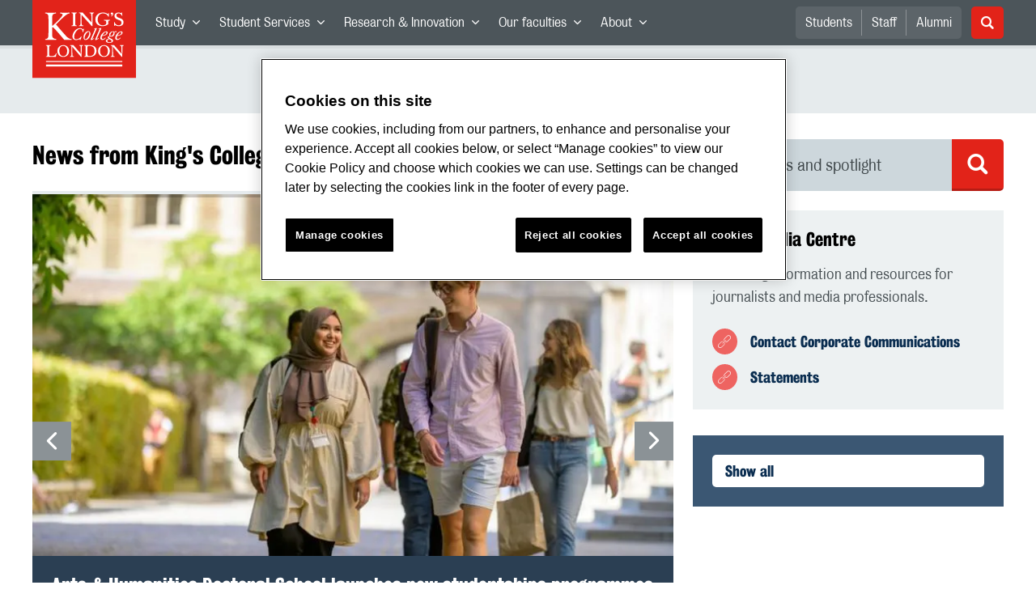

--- FILE ---
content_type: text/html; charset=utf-8
request_url: https://www.kcl.ac.uk/news
body_size: 113046
content:
<!doctype html><html itemscope itemtype="http://schema.org/" lang="en" dir="ltr"><head><meta data-react-helmet="true" name="description" content="Read about the latest key news and research stories from King&#x27;s College London."/><meta data-react-helmet="true" name="author" content="King&#x27;s College London"/><meta data-react-helmet="true" name="id" content="6018e3b2-1334-4e29-995b-bd2958b5027c"/><meta data-react-helmet="true" property="og:site_name" content="King&#x27;s College London"/><meta data-react-helmet="true" property="og:title" content="Featured news | King&#x27;s College London"/><meta data-react-helmet="true" property="og:description" content="Read about the latest key news and research stories from King&#x27;s College London."/><meta data-react-helmet="true" property="og:url" content="https://www.kcl.ac.uk/news"/><meta data-react-helmet="true" property="og:image" content="https://www.kcl.ac.uk/newimages/ah/strand-0066.x7700793f.jpg?crop=780,440,0,5"/><meta data-react-helmet="true" property="og:image:alt" content="Strand Campus, King&#x27;s College London. Main staircase, Old entrance, King&#x27;s Building."/><meta data-react-helmet="true" property="og:type" content="article"/><meta data-react-helmet="true" name="twitter:card" content="summary_large_image"/><meta data-react-helmet="true" name="twitter:domain" content="https://www.kcl.ac.uk/news"/><meta data-react-helmet="true" name="twitter:site" content="@kingscollegelon"/><meta data-react-helmet="true" name="twitter:creator" content="@kingscollegelon"/><meta data-react-helmet="true" name="twitter:title" content="Featured news"/><meta data-react-helmet="true" name="twitter:description" content="Read about the latest key news and research stories from King&#x27;s College London."/><meta data-react-helmet="true" name="twitter:url" content="https://www.kcl.ac.uk/news"/><meta data-react-helmet="true" name="twitter:image" content="https://www.kcl.ac.uk/newimages/ah/strand-0066.x7700793f.jpg?crop=780,440,0,5"/><meta data-react-helmet="true" name="twitter:image:alt" content="Strand Campus, King&#x27;s College London. Main staircase, Old entrance, King&#x27;s Building."/><meta data-react-helmet="true" name="Last-Modified" content="2026-01-20T17:31:13.147634Z"/><meta data-react-helmet="true" name="app:version" content="1.0.36"/><link data-react-helmet="true" rel="canonical" href="https://www.kcl.ac.uk/news"/><script data-react-helmet="true" async="true" src="https://www.googletagmanager.com/gtag/js?id=UA-228896-1"></script><script data-react-helmet="true" >
        window.dataLayer = window.dataLayer || [];
        window.dataLayer.push({"event":"pageDeclaration"});
        function gtag() { dataLayer.push(arguments); }
        gtag('js', new Date());

        gtag('config', 'UA-228896-1');</script><script data-react-helmet="true" type="application/ld+json">{"@context":"https://schema.org","url":"https://www.kcl.ac.uk/news"}</script><script>!function(e,t,a,n){e[n]=e[n]||[],e[n].push({"gtm.start":(new Date).getTime(),event:"gtm.js"});var g=t.getElementsByTagName(a)[0],m=t.createElement(a);m.async=!0,m.src="https://www.googletagmanager.com/gtm.js?id=GTM-W5RSV5",g.parentNode.insertBefore(m,g)}(window,document,"script","dataLayer")</script><script>!function(e,t,a,n){e[n]=e[n]||[],e[n].push({"gtm.start":(new Date).getTime(),event:"gtm.js"});var g=t.getElementsByTagName(a)[0],m=t.createElement(a);m.async=!0,m.src="https://www.googletagmanager.com/gtm.js?id=GTM-W5RSV5",g.parentNode.insertBefore(m,g)}(window,document,"script","dataLayer")</script><script charset="UTF-8" data-domain-script="167b1744-c18f-47c4-bd0c-e8420eacd9e1" type="text/javascript" src="https://cdn.cookielaw.org/scripttemplates/otSDKStub.js"></script><script type="text/javascript" src="https://cdn.cookielaw.org/consent/167b1744-c18f-47c4-bd0c-e8420eacd9e1/OtAutoBlock.js"></script><meta charset="utf-8"/><meta name="viewport" content="width=device-width,initial-scale=1,shrink-to-fit=no"/><meta http-equiv="X-UA-Compatible" content="ie=edge"><!--[if IE 11 ]>
    <meta name="msapplication-config" content="_GhbZtw_e33f3a6e-9e41-4503-b24e-2697b41fd1ff/static/browserconfig.xml" />
    <![endif]--><link rel="manifest" href="/_GhbZtw_e33f3a6e-9e41-4503-b24e-2697b41fd1ff/static/manifest.webmanifest"/><title data-react-helmet="true">Featured news | King&#x27;s College London</title> <style data-styled="true" data-styled-version="5.3.6">@font-face{font-family:'KingsBureauGrotThreeSeven';src:url('/SiteElements/2017/fonts/KingsBureauGrotesqueThreeSeven-woff.woff') format("woff");font-weight:400;font-style:normal;}/*!sc*/
@font-face{font-family:'KingsBureauGrotFiveOne';src:url('/SiteElements/2017/fonts/KingsBureauGrotesqueFiveOne-woff.woff') format("woff");font-weight:400;font-style:normal;}/*!sc*/
@font-face{font-family:'KingsCaslon';src:url('/SiteElements/2017/fonts/KingsCaslon-woff.woff') format("woff");font-weight:400;font-style:normal;}/*!sc*/
@font-face{font-family:'KingsCaslon';src:url('/SiteElements/2017/fonts/KingsCaslonSemiBold-woff.woff') format("woff");font-weight:600;font-style:normal;}/*!sc*/
@font-face{font-family:'KingsCaslon';src:url('/SiteElements/2017/fonts/KingsCaslonItalic-woff.woff') format("woff");font-weight:400;font-style:italic;}/*!sc*/
@font-face{font-family:'kcl-icons';src:url('/SiteElements/2017/fonts/kcl-icons-woff.woff') format("woff");font-weight:400;font-style:normal;}/*!sc*/
*,*::before,*::after{box-sizing:border-box;}/*!sc*/
body{padding:0;margin:0;font-family:KingsBureauGrotFiveOne,sans-serif;font-size:16px;font-weight:400;color:#464e52;-webkit-font-smoothing:antialiased;-moz-osx-font-smoothing:grayscale;}/*!sc*/
h1,h2,h3,h4,h5,h6{font-weight:400;}/*!sc*/
p{margin-top:0;margin-bottom:1.5rem;}/*!sc*/
ol,ul{margin-top:0;margin-bottom:0;padding-left:0;list-style:none;}/*!sc*/
strong,b{font-family:KingsBureauGrotThreeSeven,sans-serif;font-weight:normal;}/*!sc*/
.sr-only{position:absolute;width:1px;height:1px;padding:0;overflow:hidden;-webkit-clip:rect(0,0,0,0);clip:rect(0,0,0,0);white-space:nowrap;-webkit-clip-path:inset(50%);clip-path:inset(50%);border:0;}/*!sc*/
data-styled.g2[id="sc-global-dWdjLZ1"]{content:"sc-global-dWdjLZ1,"}/*!sc*/
.EzpYq{display:block;position:fixed;left:-1000rem;width:0;height:0;overflow:hidden;-webkit-text-decoration:none;text-decoration:none;}/*!sc*/
.EzpYq:focus{top:0;left:0;width:auto;height:auto;padding:1rem;background-color:#0a2d50;color:#ffffff;overflow:visible;z-index:1002;}/*!sc*/
data-styled.g5[id="SkipNavstyled__SkipNavStyled-sc-mgg415-0"]{content:"EzpYq,"}/*!sc*/
.guzTdE{min-height:4rem;background-color:#5a6369;position:relative;margin-bottom:2rem;}/*!sc*/
@media screen and (max-width:1024px){.guzTdE{min-height:unset;}}/*!sc*/
data-styled.g6[id="HeaderStyled-sc-1947hrm-0"]{content:"guzTdE,"}/*!sc*/
.hCMAWC{position:relative;width:100%;display:-webkit-box;display:-webkit-flex;display:-ms-flexbox;display:flex;-webkit-flex-wrap:wrap;-ms-flex-wrap:wrap;flex-wrap:wrap;max-width:1248px;padding-top:0;padding-right:8px;padding-bottom:0;padding-left:8px;margin:0 auto;}/*!sc*/
@media screen and (min-width:768px){.hCMAWC{padding-left:12px;padding-right:12px;}}/*!sc*/
data-styled.g7[id="Containerstyled__ContainerStyled-sc-1vp98b6-0"]{content:"hCMAWC,"}/*!sc*/
.fSgmX{width:100%;}/*!sc*/
.fSgmX .SubNavDesktopstyled__SubNavStyled-sc-rv2630-0::after{display:none;}/*!sc*/
.fSgmX .SubNavDesktopstyled__SubNavStyled-sc-rv2630-0::after{content:'';display:block;height:0.75rem;left:0;position:relative;top:0;width:100%;z-index:1;background:#5a6469;}/*!sc*/
.fSgmX .section-heading{color:#000000;-webkit-text-decoration:none;text-decoration:none;}/*!sc*/
data-styled.g9[id="Navigationstyled__NavigationStyled-sc-15mhzms-0"]{content:"fSgmX,"}/*!sc*/
.hvOvDU > img{max-height:100%;max-width:100%;}/*!sc*/
data-styled.g10[id="Logostyled__LogoStyled-sc-ihdj0q-0"]{content:"hvOvDU,"}/*!sc*/
.nmLDz{position:relative;display:-webkit-box;display:-webkit-flex;display:-ms-flexbox;display:flex;-webkit-align-items:center;-webkit-box-align:center;-ms-flex-align:center;align-items:center;-webkit-box-pack:center;-webkit-justify-content:center;-ms-flex-pack:center;justify-content:center;}/*!sc*/
.nmLDz .search-input{display:block;width:100%;height:3rem;padding:0 0.75rem;line-height:3rem;font-family:KingsBureauGrotThreeSeven,sans-serif;font-size:1.5rem;color:#fff;background-color:#3e4649;border:1px solid #cdd7dc;border-radius:5px;}/*!sc*/
.nmLDz .search-input::-ms-clear,.nmLDz .search-input::-ms-reveal{display:none;width:0;height:0;}/*!sc*/
.nmLDz .search-input::-webkit-search-decoration,.nmLDz .search-input::-webkit-search-cancel-button,.nmLDz .search-input::-webkit-search-results-button,.nmLDz .search-input::-webkit-search-results-decoration{display:none;}/*!sc*/
.nmLDz .search-input::-webkit-input-placeholder{font-weight:bold;color:#fff;opacity:0.8;font-size:1.5rem;}/*!sc*/
.nmLDz .search-input::-moz-placeholder{font-weight:bold;color:#fff;opacity:0.8;font-size:1.5rem;}/*!sc*/
.nmLDz .search-input:-ms-input-placeholder{font-weight:bold;color:#fff;opacity:0.8;font-size:1.5rem;}/*!sc*/
.nmLDz .search-input::placeholder{font-weight:bold;color:#fff;opacity:0.8;font-size:1.5rem;}/*!sc*/
.nmLDz > button{position:absolute;right:0px;top:0px;width:3rem;height:100%;padding:0;color:white;background:transparent;border:none;cursor:pointer;font-size:1.5rem;}/*!sc*/
.nmLDz > button:after{font-family:'kcl-icons';content:'\e922';}/*!sc*/
data-styled.g11[id="SearchComponentstyled__SearchComponentStyled-sc-1nql9ju-0"]{content:"nmLDz,"}/*!sc*/
@media screen and (min-width:px){.bXcTNJ li{background-color:#3b4348;}}/*!sc*/
data-styled.g12[id="NavStaticLinksstyled__NavStaticLinksStyled-sc-1dfd9z5-0"]{content:"bXcTNJ,"}/*!sc*/
.GJiOl{width:100%;-webkit-flex-basis:100%;-ms-flex-preferred-size:100%;flex-basis:100%;padding:0 8px;position:relative;}/*!sc*/
@media screen and (min-width:768px){.GJiOl{padding-left:12px;padding-right:12px;}}/*!sc*/
@media screen and (min-width:1024px){.GJiOl{-webkit-flex-basis:auto;-ms-flex-preferred-size:auto;flex-basis:auto;width:66.66666666666667%;}}/*!sc*/
.gcREJL{width:100%;-webkit-flex-basis:100%;-ms-flex-preferred-size:100%;flex-basis:100%;padding:0 8px;position:relative;}/*!sc*/
@media screen and (min-width:768px){.gcREJL{padding-left:12px;padding-right:12px;}}/*!sc*/
@media screen and (min-width:1024px){.gcREJL{-webkit-flex-basis:auto;-ms-flex-preferred-size:auto;flex-basis:auto;width:50%;}}/*!sc*/
.FMXNG{width:100%;-webkit-flex-basis:100%;-ms-flex-preferred-size:100%;flex-basis:100%;padding:0 8px;position:relative;}/*!sc*/
@media screen and (min-width:768px){.FMXNG{padding-left:12px;padding-right:12px;}}/*!sc*/
@media screen and (min-width:1024px){.FMXNG{-webkit-flex-basis:auto;-ms-flex-preferred-size:auto;flex-basis:auto;width:33.333333333333336%;}}/*!sc*/
.jkUhFM{width:100%;-webkit-flex-basis:100%;-ms-flex-preferred-size:100%;flex-basis:100%;padding:0 8px;position:relative;}/*!sc*/
@media screen and (min-width:768px){.jkUhFM{padding-left:12px;padding-right:12px;}}/*!sc*/
data-styled.g15[id="Columnstyled__ColumnStyled-sc-f3ck65-0"]{content:"GJiOl,gcREJL,FMXNG,jkUhFM,"}/*!sc*/
.efNMkJ{display:-webkit-box;display:-webkit-flex;display:-ms-flexbox;display:flex;-webkit-flex-wrap:wrap;-ms-flex-wrap:wrap;flex-wrap:wrap;margin-right:-8px;margin-left:-8px;}/*!sc*/
@media screen and (min-width:768px){.efNMkJ{margin-right:-12px;margin-left:-12px;}}/*!sc*/
data-styled.g16[id="Rowstyled__RowStyled-sc-10i5eft-0"]{content:"efNMkJ,"}/*!sc*/
.fqQzMC{font-family:kcl-icons,sans-serif;speak:none;font-style:normal;font-weight:normal;font-variant:normal;text-transform:none;line-height:1;}/*!sc*/
.fqQzMC:before{content:'\e900';color:inherit;}/*!sc*/
.kUEDbG{font-family:kcl-icons,sans-serif;speak:none;font-style:normal;font-weight:normal;font-variant:normal;text-transform:none;line-height:1;}/*!sc*/
.kUEDbG:before{content:'\e922';color:inherit;}/*!sc*/
.bLpYvb{font-family:kcl-icons,sans-serif;speak:none;font-style:normal;font-weight:normal;font-variant:normal;text-transform:none;line-height:1;}/*!sc*/
.bLpYvb:before{content:'\e901';color:inherit;}/*!sc*/
.eTZzIU{font-family:kcl-icons,sans-serif;speak:none;font-style:normal;font-weight:normal;font-variant:normal;text-transform:none;line-height:1;}/*!sc*/
.eTZzIU:before{content:'\e902';color:inherit;}/*!sc*/
.gOvwTb{font-family:kcl-icons,sans-serif;speak:none;font-style:normal;font-weight:normal;font-variant:normal;text-transform:none;line-height:1;}/*!sc*/
.gOvwTb:before{content:'\e910';color:inherit;}/*!sc*/
.jhQmDt{font-family:kcl-icons,sans-serif;speak:none;font-style:normal;font-weight:normal;font-variant:normal;text-transform:none;line-height:1;}/*!sc*/
.jhQmDt:before{content:'\e92a';color:inherit;}/*!sc*/
.eAnuqc{font-family:kcl-icons,sans-serif;speak:none;font-style:normal;font-weight:normal;font-variant:normal;text-transform:none;line-height:1;}/*!sc*/
.eAnuqc:before{content:'\e917';color:inherit;}/*!sc*/
.fIEaIS{font-family:kcl-icons,sans-serif;speak:none;font-style:normal;font-weight:normal;font-variant:normal;text-transform:none;line-height:1;}/*!sc*/
.fIEaIS:before{content:'\e91a';color:inherit;}/*!sc*/
.sZron{font-family:kcl-icons,sans-serif;speak:none;font-style:normal;font-weight:normal;font-variant:normal;text-transform:none;line-height:1;}/*!sc*/
.sZron:before{content:'\e92c';color:inherit;}/*!sc*/
data-styled.g17[id="Iconstyled__IconStyled-sc-1y8i1f9-0"]{content:"fqQzMC,kUEDbG,bLpYvb,eTZzIU,gOvwTb,jhQmDt,eAnuqc,fIEaIS,sZron,"}/*!sc*/
.gchsDS{margin:0 0 0.8em 0;color:#000000;font-family:KingsBureauGrotThreeSeven,sans-serif;font-weight:400;font-size:1.5rem;line-height:1.35;}/*!sc*/
@media screen and (min-width:768px){.gchsDS{font-size:1.875rem;line-height:1.35;}}/*!sc*/
.bEzXvi{margin:0 0 0.8em 0;color:#000000;font-family:KingsBureauGrotThreeSeven,sans-serif;font-weight:400;font-size:1.25rem;line-height:1.4;}/*!sc*/
@media screen and (min-width:768px){.bEzXvi{font-size:1.375rem;line-height:1.45;}}/*!sc*/
.hVFhal{margin:0 0 0.8em 0;color:#000000;font-family:KingsBureauGrotThreeSeven,sans-serif;font-weight:400;font-size:1.375rem;line-height:1.45;}/*!sc*/
@media screen and (min-width:768px){.hVFhal{font-size:1.5rem;line-height:1.45;}}/*!sc*/
.iKsmgH{margin:0 0 0.8em 0;color:#000000;font-family:KingsBureauGrotThreeSeven,sans-serif;font-weight:400;font-size:1.125rem;line-height:1.6;}/*!sc*/
@media screen and (min-width:768px){.iKsmgH{font-size:1.25rem;line-height:1.45;}}/*!sc*/
data-styled.g19[id="Headingstyled__DynamicHeading-sc-1544wc-0"]{content:"gchsDS,bEzXvi,hVFhal,iKsmgH,"}/*!sc*/
.jEWHgQ{max-width:100%;}/*!sc*/
data-styled.g20[id="Imagestyled__ImageStyled-sc-oe75a9-0"]{content:"jEWHgQ,"}/*!sc*/
.cgUnvG{white-space:pre-line;font-family:KingsBureauGrotFiveOne,sans-serif;font-weight:400;font-size:1.125rem;line-height:1.6;}/*!sc*/
data-styled.g23[id="Paragraphstyled__ParagraphStyled-sc-176xsi4-0"]{content:"cgUnvG,"}/*!sc*/
.bDaLes{position:relative;display:-webkit-box;display:-webkit-flex;display:-ms-flexbox;display:flex;width:100%;height:auto;-webkit-flex-direction:column;-ms-flex-direction:column;flex-direction:column;}/*!sc*/
.bDaLes:before{content:'';position:absolute;top:0;left:0;display:block;width:100%;height:0.25rem;background:rgba(0,0,0,0.2);z-index:2;}/*!sc*/
.bDaLes .Imagestyled__ImageStyled-sc-oe75a9-0.card__image{display:block;width:100%;max-width:100%;height:auto;margin-bottom:0;}/*!sc*/
.bDaLes > a:hover + .card__body .card__heading a{color:#3b5773;-webkit-text-decoration:underline;text-decoration:underline;}/*!sc*/
.bDaLes .card__image-link{-webkit-flex:0 0 auto;-ms-flex:0 0 auto;flex:0 0 auto;}/*!sc*/
.bDaLes .card__body{-webkit-flex:1 1 auto;-ms-flex:1 1 auto;flex:1 1 auto;margin-bottom:2rem;padding:1.25rem 1.5rem 1.5rem;background-color:#edf1f2;}/*!sc*/
.bDaLes .card__heading{margin:0 0 0.5rem 0;font-size:1.25rem;font-family:KingsBureauGrotThreeSeven,sans-serif;line-height:1.4;}/*!sc*/
.bDaLes .card__heading a{color:#0a2d50;-webkit-text-decoration:none;text-decoration:none;}/*!sc*/
.bDaLes .card__heading a:hover{color:#3b5773;-webkit-text-decoration:underline;text-decoration:underline;}/*!sc*/
.bDaLes .card__text{margin-bottom:0;padding-bottom:0;color:#3e4649;font-size:1.125rem;line-height:1.54;}/*!sc*/
.bDaLes .card__date{display:block;margin-bottom:0.75rem;font-size:1.0rem;line-height:1;}/*!sc*/
.bDaLes .card__cta{margin-top:1rem;}/*!sc*/
.bDaLes .calendar-icon{position:absolute;top:0;left:1.5rem;display:-webkit-box;display:-webkit-flex;display:-ms-flexbox;display:flex;min-width:4rem;min-height:4rem;padding:0.3rem;-webkit-align-items:center;-webkit-box-align:center;-ms-flex-align:center;align-items:center;-webkit-flex-direction:column;-ms-flex-direction:column;flex-direction:column;-webkit-box-pack:center;-webkit-justify-content:center;-ms-flex-pack:center;justify-content:center;text-align:center;background:#ffffff;border-top:0.5rem solid #e22319;box-shadow:0 2px 1rem rgba(0,0,0,0.05);pointer-events:none;z-index:1;}/*!sc*/
.bDaLes .calendar-icon__month,.bDaLes .calendar-icon__day{color:#000000;line-height:1;}/*!sc*/
.bDaLes .calendar-icon__day{margin-bottom:0.25rem;font-family:KingsBureauGrotThreeSeven,sans-serif;font-size:1.875rem;}/*!sc*/
data-styled.g27[id="Cardstyled__CardStyled-sc-u55ca0-0"]{content:"bDaLes,"}/*!sc*/
.ivTzkI{overflow-x:hidden;position:relative;width:100%;margin-bottom:2rem;border-top:solid 0.25rem #e6ebed;}/*!sc*/
.ivTzkI .carousel-item{min-height:440px;}/*!sc*/
.ivTzkI .carousel-item img:hover,.ivTzkI .carousel-item a:hover,.ivTzkI .carousel-item img:focus,.ivTzkI .carousel-item a:focus{border:1px dashed black !important;z-index:1 !important;}/*!sc*/
.ivTzkI .Testimonialstyled__TestimonialStyled-sc-gmfluv-0{max-width:560px;width:100%;height:320px;margin:0 auto;border-top:none;}/*!sc*/
.ivTzkI .next,.ivTzkI .prev{display:-webkit-box;display:-webkit-flex;display:-ms-flexbox;display:flex;-webkit-align-items:center;-webkit-box-align:center;-ms-flex-align:center;align-items:center;-webkit-box-pack:center;-webkit-justify-content:center;-ms-flex-pack:center;justify-content:center;position:absolute;-webkit-transform:translateY(-5%);-ms-transform:translateY(-5%);transform:translateY(-5%);height:100%;width:100%;max-width:3rem;z-index:2;}/*!sc*/
.ivTzkI .next > button,.ivTzkI .prev > button{position:absolute;display:-webkit-box;display:-webkit-flex;display:-ms-flexbox;display:flex;-webkit-align-items:center;-webkit-box-align:center;-ms-flex-align:center;align-items:center;-webkit-box-pack:center;-webkit-justify-content:center;-ms-flex-pack:center;justify-content:center;top:50%;-webkit-transform:translateY(-50%);-ms-transform:translateY(-50%);transform:translateY(-50%);width:3rem;height:3rem;font-family:KingsBureauGrotFiveOne,sans-serif;font-size:1.5rem;color:#ffffff;background-color:#8b9296;border:none;cursor:pointer;}/*!sc*/
.ivTzkI .dark > button{color:#ffffff;background-color:#5a6369;}/*!sc*/
.ivTzkI .next > button :hover,.ivTzkI .prev > button :hover{background-color:#5a6369;}/*!sc*/
.ivTzkI .dark > button :hover{color:#5a6369;background-color:#ffffff;}/*!sc*/
.ivTzkI .next{right:0;top:0;}/*!sc*/
.ivTzkI .indicator{display:inline-block;width:1rem;height:1rem;border-radius:50%;border:none;cursor:pointer;margin:0.5rem;background-color:#dce3e6;}/*!sc*/
.ivTzkI .indicator-panel{width:100%;text-align:center;}/*!sc*/
.ivTzkI .indicator-panel .active{background-color:#5a6369;}/*!sc*/
@media screen and (max-width:768px){.ivTzkI .Testimonialstyled__TestimonialStyled-sc-gmfluv-0{height:auto;max-width:100%;}}/*!sc*/
@media screen and (min-width:768px) and (max-width:1024px){.ivTzkI .Testimonialstyled__TestimonialStyled-sc-gmfluv-0{max-width:560px;height:320px;}.ivTzkI .next,.ivTzkI .prev{height:320px;}}/*!sc*/
data-styled.g29[id="Carouselstyled__CarouselStyled-sc-yjb38m-0"]{content:"ivTzkI,"}/*!sc*/
.jTJbGq{display:block;}/*!sc*/
@media screen and (min-width:1024px){.jTJbGq{display:none;}}/*!sc*/
.kapuVY{display:none;}/*!sc*/
@media screen and (min-width:768px){.kapuVY{display:block;}}/*!sc*/
.bhVfYi{display:none;}/*!sc*/
@media screen and (min-width:1024px){.bhVfYi{display:block;}}/*!sc*/
data-styled.g30[id="MediaQuerystyled__MediaQueryStyled-sc-flwyer-0"]{content:"jTJbGq,kapuVY,bhVfYi,"}/*!sc*/
.kKIhPG{position:absolute;width:1px;height:1px;padding:0;overflow:hidden;-webkit-clip:rect(0,0,0,0);clip:rect(0,0,0,0);white-space:nowrap;-webkit-clip-path:inset(50%);clip-path:inset(50%);border:0;}/*!sc*/
data-styled.g35[id="VisuallyHiddenstyled__VisuallyHiddenStyled-sc-1i5xmkp-0"]{content:"kKIhPG,"}/*!sc*/
.kmCVVa{position:relative;margin-bottom:1.5rem;padding:1.5rem;background-color:#edf1f2;}/*!sc*/
.kmCVVa .Headingstyled__DynamicHeading-sc-1544wc-0{line-height:1.1;}/*!sc*/
.kmCVVa .contact-link{display:-webkit-box;display:-webkit-flex;display:-ms-flexbox;display:flex;margin-bottom:0.75rem;-webkit-align-items:center;-webkit-box-align:center;-ms-flex-align:center;align-items:center;}/*!sc*/
.kmCVVa .contact-link::before{display:-webkit-box;display:-webkit-flex;display:-ms-flexbox;display:flex;width:2rem;height:2rem;margin-right:1rem;color:#ffffff;font-family:kcl-icons,sans-serif;font-size:1.1rem;-webkit-box-pack:center;-webkit-justify-content:center;-ms-flex-pack:center;justify-content:center;-webkit-align-items:center;-webkit-box-align:center;-ms-flex-align:center;align-items:center;background-color:#ee6461;border-radius:50%;}/*!sc*/
.kmCVVa .contact-link.icon-email::before{content:'\e92e';}/*!sc*/
.kmCVVa .contact-link.icon-link::before{content:'\e919';}/*!sc*/
.kmCVVa .contact-link.icon-phone::before{content:'\e92f';}/*!sc*/
.kmCVVa .contact-link.icon-twitter::before{content:'\e92a';background-color:#1da1f2;}/*!sc*/
.kmCVVa .contact-link.icon-linkedin::before{content:'\e91a';background-color:#0077b5;}/*!sc*/
.kmCVVa .contact-link.icon-instagram::before{content:'\e917';background-color:#e1306c;}/*!sc*/
.kmCVVa .contact-link.icon-youtube::before{content:'\e92c';background-color:#ff0000;}/*!sc*/
.kmCVVa .contact-link.icon-facebook::before{content:'\e910';background-color:#3b5998;}/*!sc*/
.kmCVVa .contact-link:last-of-type{margin-bottom:0;}/*!sc*/
.kmCVVa .contact-link a{color:#0a2d50;font-family:KingsBureauGrotThreeSeven,sans-serif;font-size:1.125rem;-webkit-text-decoration:none;text-decoration:none;width:90%;}/*!sc*/
.kmCVVa .contact-link a:hover{color:#3b5773;-webkit-text-decoration:underline;text-decoration:underline;}/*!sc*/
.kmCVVa .contact-link a:visited{color:#0a2d50;}/*!sc*/
@media screen and (min-width:768px){.kmCVVa{margin-bottom:2rem;}}/*!sc*/
data-styled.g45[id="Contactstyled__ContactStyled-sc-3vcyw3-0"]{content:"kmCVVa,"}/*!sc*/
.fpdkti{display:block;width:100%;height:100%;}/*!sc*/
.fpdkti .nav-parent-li{margin-bottom:-1px;}/*!sc*/
.fpdkti .nav-parent-a{position:relative;height:3rem;width:100%;display:-webkit-inline-box;display:-webkit-inline-flex;display:-ms-inline-flexbox;display:inline-flex;-webkit-box-pack:center;-webkit-justify-content:center;-ms-flex-pack:center;justify-content:center;-webkit-align-items:center;-webkit-box-align:center;-ms-flex-align:center;align-items:center;-webkit-text-decoration:none;text-decoration:none;color:white;background-color:inherit;}/*!sc*/
.fpdkti .nav-parent-a .Iconstyled__IconStyled-sc-1y8i1f9-0{-webkit-transition:all 150ms;transition:all 150ms;font-size:0.625rem;margin-left:0.5rem;}/*!sc*/
.fpdkti .nav-parent-a.expanded .Iconstyled__IconStyled-sc-1y8i1f9-0{-webkit-transform:rotate(180deg);-ms-transform:rotate(180deg);transform:rotate(180deg);}/*!sc*/
.fpdkti .nav-child-ul{display:none;padding:1rem 0;background-color:#e6ebed;}/*!sc*/
.fpdkti .nav-child-ul.active{display:block;}/*!sc*/
.fpdkti .nav-child-a{height:2.5rem;display:-webkit-box;display:-webkit-flex;display:-ms-flexbox;display:flex;-webkit-box-pack:center;-webkit-justify-content:center;-ms-flex-pack:center;justify-content:center;-webkit-align-items:center;-webkit-box-align:center;-ms-flex-align:center;align-items:center;-webkit-text-decoration:none;text-decoration:none;color:black;}/*!sc*/
data-styled.g48[id="NavComponentstyled__NavComponentStyled-sc-l2og7h-0"]{content:"fpdkti,"}/*!sc*/
.hkDkPc{display:block;background-color:#5a6369;}/*!sc*/
.hkDkPc:after{content:'';position:absolute;display:block;width:100%;height:0.25rem;background:rgba(0,0,0,0.05);z-index:1;}/*!sc*/
.hkDkPc .Containerstyled__ContainerStyled-sc-1vp98b6-0{position:relative;min-height:3rem;padding:0;}/*!sc*/
.hkDkPc .Containerstyled__ContainerStyled-sc-1vp98b6-0 .Logostyled__LogoStyled-sc-ihdj0q-0{position:absolute;top:0px;left:0px;z-index:1000;width:63px;height:auto;}/*!sc*/
.hkDkPc .Containerstyled__ContainerStyled-sc-1vp98b6-0 .nav-container{display:none;width:100%;}/*!sc*/
.hkDkPc .Containerstyled__ContainerStyled-sc-1vp98b6-0 .nav-container.expanded{display:block;}/*!sc*/
.hkDkPc .Containerstyled__ContainerStyled-sc-1vp98b6-0 .search-container{display:-webkit-box;display:-webkit-flex;display:-ms-flexbox;display:flex;-webkit-box-pack:center;-webkit-justify-content:center;-ms-flex-pack:center;justify-content:center;-webkit-align-items:center;-webkit-box-align:center;-ms-flex-align:center;align-items:center;height:8rem;}/*!sc*/
.hkDkPc .Containerstyled__ContainerStyled-sc-1vp98b6-0 .top-bar{position:relative;width:100%;height:3rem;}/*!sc*/
.hkDkPc .Containerstyled__ContainerStyled-sc-1vp98b6-0 .top-bar #nav-toggle{width:2rem;height:2rem;position:absolute;right:1rem;top:0.5rem;padding:0;background:0 0;border-color:transparent;border-radius:0;}/*!sc*/
.hkDkPc .Containerstyled__ContainerStyled-sc-1vp98b6-0 .top-bar #nav-toggle:focus{border-color:rgba(0,158,160,1);box-shadow:0 0 0 0.2rem rgba(0,158,160,1);outline:0;}/*!sc*/
.hkDkPc .Containerstyled__ContainerStyled-sc-1vp98b6-0 .top-bar .icon-bar{background:#ffffff;border-radius:5px;display:block;height:0.125rem;margin:0.3125rem auto;position:relative;-webkit-transition:-webkit-transform 0.2s ease;-webkit-transition:transform 0.2s ease;transition:transform 0.2s ease;width:100%;}/*!sc*/
.hkDkPc .Containerstyled__ContainerStyled-sc-1vp98b6-0 .top-bar .icon-bar.first.active{-webkit-transform:translateX(3px) rotate(45deg);-ms-transform:translateX(3px) rotate(45deg);transform:translateX(3px) rotate(45deg);-webkit-transform-origin:4px center;-ms-transform-origin:4px center;transform-origin:4px center;}/*!sc*/
.hkDkPc .Containerstyled__ContainerStyled-sc-1vp98b6-0 .top-bar .icon-bar.last.active{-webkit-transform:translateX(3px) rotate(-45deg);-ms-transform:translateX(3px) rotate(-45deg);transform:translateX(3px) rotate(-45deg);-webkit-transform-origin:4px center;-ms-transform-origin:4px center;transform-origin:4px center;}/*!sc*/
.hkDkPc .Containerstyled__ContainerStyled-sc-1vp98b6-0 .top-bar .icon-bar.middle.active{opacity:0;}/*!sc*/
.hkDkPc .Containerstyled__ContainerStyled-sc-1vp98b6-0 .NavComponentstyled__NavComponentStyled-sc-l2og7h-0{margin:0;background-color:#e6ebed;}/*!sc*/
.hkDkPc .Containerstyled__ContainerStyled-sc-1vp98b6-0 .NavComponentstyled__NavComponentStyled-sc-l2og7h-0 .nav-parent-li{border-top:3px solid #dce3e6;}/*!sc*/
.hkDkPc .Containerstyled__ContainerStyled-sc-1vp98b6-0 .NavComponentstyled__NavComponentStyled-sc-l2og7h-0 .nav-parent-a{position:relative;-webkit-box-pack:start;-webkit-justify-content:flex-start;-ms-flex-pack:start;justify-content:flex-start;padding-left:1rem;color:#000000;}/*!sc*/
.hkDkPc .Containerstyled__ContainerStyled-sc-1vp98b6-0 .NavComponentstyled__NavComponentStyled-sc-l2og7h-0 .nav-child-a{-webkit-box-pack:start;-webkit-justify-content:flex-start;-ms-flex-pack:start;justify-content:flex-start;padding-left:2rem;}/*!sc*/
.hkDkPc .Containerstyled__ContainerStyled-sc-1vp98b6-0 .NavStaticLinksstyled__NavStaticLinksStyled-sc-1dfd9z5-0{margin:0;padding:1rem;background-color:#d7dfe2;}/*!sc*/
.hkDkPc .Containerstyled__ContainerStyled-sc-1vp98b6-0 .NavStaticLinksstyled__NavStaticLinksStyled-sc-1dfd9z5-0 .nav-static-parent-li{display:block;}/*!sc*/
.hkDkPc .Containerstyled__ContainerStyled-sc-1vp98b6-0 .NavStaticLinksstyled__NavStaticLinksStyled-sc-1dfd9z5-0 .nav-static-parent-a{display:-webkit-box;display:-webkit-flex;display:-ms-flexbox;display:flex;-webkit-align-items:center;-webkit-box-align:center;-ms-flex-align:center;align-items:center;-webkit-box-pack:start;-webkit-justify-content:flex-start;-ms-flex-pack:start;justify-content:flex-start;height:2.5rem;color:black;-webkit-text-decoration:none;text-decoration:none;}/*!sc*/
.hkDkPc .Containerstyled__ContainerStyled-sc-1vp98b6-0 .SearchComponentstyled__SearchComponentStyled-sc-1nql9ju-0{width:90%;}/*!sc*/
.hkDkPc .Containerstyled__ContainerStyled-sc-1vp98b6-0 .SearchComponentstyled__SearchComponentStyled-sc-1nql9ju-0 input{font-size:1.0rem;}/*!sc*/
.hkDkPc .Containerstyled__ContainerStyled-sc-1vp98b6-0 .SearchComponentstyled__SearchComponentStyled-sc-1nql9ju-0 button{font-size:1.0rem;}/*!sc*/
@media screen and (min-width:768px){.hkDkPc .Containerstyled__ContainerStyled-sc-1vp98b6-0 .top-bar #nav-toggle{right:1.5rem;}}/*!sc*/
data-styled.g49[id="NavMobilestyled__NavMobileStyled-sc-1wz55ya-0"]{content:"hkDkPc,"}/*!sc*/
.gZbpxg{display:block;background-color:#e6ebed;}/*!sc*/
.gZbpxg .nav-parent-ul{display:block;width:100%;height:100%;}/*!sc*/
.gZbpxg .nav-parent-a{position:relative;height:3rem;width:100%;display:-webkit-inline-box;display:-webkit-inline-flex;display:-ms-inline-flexbox;display:inline-flex;-webkit-box-pack:center;-webkit-justify-content:center;-ms-flex-pack:center;justify-content:center;-webkit-align-items:center;-webkit-box-align:center;-ms-flex-align:center;align-items:center;-webkit-text-decoration:none;text-decoration:none;color:white;}/*!sc*/
.gZbpxg .nav-parent-a .Iconstyled__IconStyled-sc-1y8i1f9-0{-webkit-transition:all 150ms;transition:all 150ms;font-size:0.625rem;margin-left:0.5rem;}/*!sc*/
.gZbpxg .nav-parent-a.expanded .Iconstyled__IconStyled-sc-1y8i1f9-0{-webkit-transform:rotate(180deg);-ms-transform:rotate(180deg);transform:rotate(180deg);}/*!sc*/
.gZbpxg .nav-child-ul{display:none;padding:1rem 0;background-color:#e6ebed;}/*!sc*/
.gZbpxg .nav-child-ul.active{display:block;}/*!sc*/
.gZbpxg .nav-child-a{display:-webkit-box;display:-webkit-flex;display:-ms-flexbox;display:flex;height:2.5rem;padding-left:1rem;color:#0a2d50;-webkit-align-items:center;-webkit-box-align:center;-ms-flex-align:center;align-items:center;-webkit-box-pack:start;-webkit-justify-content:flex-start;-ms-flex-pack:start;justify-content:flex-start;-webkit-text-decoration:none;text-decoration:none;}/*!sc*/
.gZbpxg .nav-child-a:hover{color:#3b5773;}/*!sc*/
.gZbpxg > .Containerstyled__ContainerStyled-sc-1vp98b6-0{display:block;padding:0;}/*!sc*/
.gZbpxg > .Containerstyled__ContainerStyled-sc-1vp98b6-0 > h1{padding:1.5rem 1rem;margin:0;}/*!sc*/
.gZbpxg > .Containerstyled__ContainerStyled-sc-1vp98b6-0 #sub-nav-toggle{position:relative;height:3rem;width:100%;display:-webkit-box;display:-webkit-flex;display:-ms-flexbox;display:flex;-webkit-align-items:center;-webkit-box-align:center;-ms-flex-align:center;align-items:center;padding:0 1rem;border:none;background-color:transparent;}/*!sc*/
.gZbpxg > .Containerstyled__ContainerStyled-sc-1vp98b6-0 #sub-nav-toggle:after{width:2rem;height:2rem;position:absolute;right:1rem;display:-webkit-box;display:-webkit-flex;display:-ms-flexbox;display:flex;-webkit-align-items:center;-webkit-box-align:center;-ms-flex-align:center;align-items:center;-webkit-box-pack:center;-webkit-justify-content:center;-ms-flex-pack:center;justify-content:center;border-radius:50%;background-color:#0a2d50;color:#ffffff;font-family:'kcl-icons' !important;font-size:1.11111111111111rem;-webkit-transition:all 0.2s ease;transition:all 0.2s ease;content:'\e900';}/*!sc*/
.gZbpxg > .Containerstyled__ContainerStyled-sc-1vp98b6-0 #sub-nav-toggle.expanded:after{-webkit-transform:rotate(180deg);-ms-transform:rotate(180deg);transform:rotate(180deg);}/*!sc*/
.gZbpxg > .Containerstyled__ContainerStyled-sc-1vp98b6-0 .sub-nav-container{display:none;width:100%;}/*!sc*/
.gZbpxg > .Containerstyled__ContainerStyled-sc-1vp98b6-0 .sub-nav-container.expanded{display:block;}/*!sc*/
.gZbpxg > .Containerstyled__ContainerStyled-sc-1vp98b6-0 .sub-nav-text{color:#5a6369;font-size:1.0rem;font-family:KingsBureauGrotFiveOne,sans-serif;}/*!sc*/
.gZbpxg > .Containerstyled__ContainerStyled-sc-1vp98b6-0 .nav-parent-li{padding:0 1rem;border-top:3px solid #dce3e6;}/*!sc*/
.gZbpxg > .Containerstyled__ContainerStyled-sc-1vp98b6-0 .nav-parent-a{-webkit-box-pack:start;-webkit-justify-content:flex-start;-ms-flex-pack:start;justify-content:flex-start;color:#5a6369;}/*!sc*/
.gZbpxg > .Containerstyled__ContainerStyled-sc-1vp98b6-0 .nav-parent-a:after{width:2rem;height:2rem;position:absolute;right:0;top:0.5rem;padding:0;display:-webkit-box;display:-webkit-flex;display:-ms-flexbox;display:flex;-webkit-align-items:center;-webkit-box-align:center;-ms-flex-align:center;align-items:center;-webkit-box-pack:center;-webkit-justify-content:center;-ms-flex-pack:center;justify-content:center;color:#0a2d50;font-family:'kcl-icons' !important;font-size:1.11111111111111rem;-webkit-transition:all 0.2s ease;transition:all 0.2s ease;}/*!sc*/
.gZbpxg > .Containerstyled__ContainerStyled-sc-1vp98b6-0 .nav-parent-a.collapsed:after{content:'\e900';}/*!sc*/
.gZbpxg > .Containerstyled__ContainerStyled-sc-1vp98b6-0 .nav-parent-a.expanded:after{content:'\e900';-webkit-transform:rotate(180deg);-ms-transform:rotate(180deg);transform:rotate(180deg);}/*!sc*/
@media screen and (min-width:768px){.gZbpxg > .Containerstyled__ContainerStyled-sc-1vp98b6-0 > h1{padding:1.5rem;}.gZbpxg > .Containerstyled__ContainerStyled-sc-1vp98b6-0 #sub-nav-toggle{padding:0 1.5rem;}.gZbpxg > .Containerstyled__ContainerStyled-sc-1vp98b6-0 #sub-nav-toggle:after{right:1.5rem;}.gZbpxg > .Containerstyled__ContainerStyled-sc-1vp98b6-0 .nav-parent-li{padding:0 1.5rem;}}/*!sc*/
data-styled.g52[id="SubNavMobilestyled__SubNavMobileStyled-sc-1xll37g-0"]{content:"gZbpxg,"}/*!sc*/
.korgaJ{padding:4rem 0 0;display:-webkit-box;display:-webkit-flex;display:-ms-flexbox;display:flex;-webkit-flex-direction:row;-ms-flex-direction:row;flex-direction:row;-webkit-box-pack:space-evenly;-webkit-justify-content:space-evenly;-ms-flex-pack:space-evenly;justify-content:space-evenly;background-color:#4c555a;}/*!sc*/
.korgaJ address{font-size:1.0rem;font-style:normal;line-height:1.8;white-space:pre;}/*!sc*/
.korgaJ .footer-column{margin-bottom:2.5rem;}/*!sc*/
.korgaJ .footer-mobile-number{margin-bottom:0.75rem;}/*!sc*/
.korgaJ .Containerstyled__ContainerStyled-sc-1vp98b6-0 > div{width:100%;padding-left:0.5rem;padding-right:0.5rem;display:-webkit-box;display:-webkit-flex;display:-ms-flexbox;display:flex;-webkit-flex-direction:column;-ms-flex-direction:column;flex-direction:column;color:#ffffff;}/*!sc*/
.korgaJ .Containerstyled__ContainerStyled-sc-1vp98b6-0 > div .column-title{width:100%;padding-bottom:1rem;margin-bottom:1rem;border-bottom:3px solid #8b9296;font-family:KingsBureauGrotFiveOne,sans-serif;font-weight:400;color:#ffffff;}/*!sc*/
.korgaJ .Containerstyled__ContainerStyled-sc-1vp98b6-0 > div a,.korgaJ .Containerstyled__ContainerStyled-sc-1vp98b6-0 > div span{padding:0.5rem 0;display:inline-block;color:white;font-size:1.125rem;}/*!sc*/
.korgaJ .Containerstyled__ContainerStyled-sc-1vp98b6-0 > div a{padding:1rem 0;font-size:1.0rem;cursor:pointer;-webkit-text-decoration:none;text-decoration:none;}/*!sc*/
.korgaJ .Containerstyled__ContainerStyled-sc-1vp98b6-0 > div a:hover{color:#cdd7dc;-webkit-text-decoration:underline;text-decoration:underline;}/*!sc*/
@media screen and (min-width:768px){.korgaJ .Containerstyled__ContainerStyled-sc-1vp98b6-0 > div{width:16.66667%;min-width:192px;padding-left:0.75rem;padding-right:0.75rem;}.korgaJ .Containerstyled__ContainerStyled-sc-1vp98b6-0 > div a{padding:0.5rem 0;}}/*!sc*/
.korgaJ .Containerstyled__ContainerStyled-sc-1vp98b6-0 > .Logostyled__LogoStyled-sc-ihdj0q-0{margin-top:4rem;margin-bottom:2rem;}/*!sc*/
.korgaJ .Containerstyled__ContainerStyled-sc-1vp98b6-0 > .Logostyled__LogoStyled-sc-ihdj0q-0 img{max-width:480px;margin:auto;}/*!sc*/
@media screen and (min-width:768px){.korgaJ .Containerstyled__ContainerStyled-sc-1vp98b6-0 > .Logostyled__LogoStyled-sc-ihdj0q-0{margin:0;}}/*!sc*/
data-styled.g54[id="FooterMainstyled__FooterMainStyled-sc-9qa4f1-0"]{content:"korgaJ,"}/*!sc*/
.jvWAxc{padding:0.75rem;background-color:#4c555a;}/*!sc*/
.jvWAxc .Containerstyled__ContainerStyled-sc-1vp98b6-0 a{width:100%;padding:1rem 0;margin-right:1.5rem;color:#ffffff;-webkit-text-decoration:none;text-decoration:none;}/*!sc*/
.jvWAxc .Containerstyled__ContainerStyled-sc-1vp98b6-0 a:hover{color:#dce3e6;-webkit-text-decoration:underline;text-decoration:underline;}/*!sc*/
@media screen and (min-width:1024px){.jvWAxc .Containerstyled__ContainerStyled-sc-1vp98b6-0{padding:0 1.5rem;}}/*!sc*/
@media screen and (min-width:768px){.jvWAxc .Containerstyled__ContainerStyled-sc-1vp98b6-0 a{width:auto;}}/*!sc*/
data-styled.g55[id="FooterBottomstyled__FooterBottomStyled-sc-107msnq-0"]{content:"jvWAxc,"}/*!sc*/
.hMgEfX{background-color:#0a2d50;color:#ffffff;}/*!sc*/
.hMgEfX .Headingstyled__DynamicHeading-sc-1544wc-0{color:inherit;margin-right:1.5rem;}/*!sc*/
.hMgEfX .wrapper{display:-webkit-box;display:-webkit-flex;display:-ms-flexbox;display:flex;height:136px;-webkit-flex-direction:column;-ms-flex-direction:column;flex-direction:column;-webkit-box-pack:center;-webkit-justify-content:center;-ms-flex-pack:center;justify-content:center;-webkit-align-items:center;-webkit-box-align:center;-ms-flex-align:center;align-items:center;}/*!sc*/
.hMgEfX .links{display:-webkit-box;display:-webkit-flex;display:-ms-flexbox;display:flex;}/*!sc*/
.hMgEfX .link{color:inherit;-webkit-text-decoration:none;text-decoration:none;height:2.5rem;width:2.5rem;border:0.125rem solid rgba(255,255,255,0.4);display:-webkit-box;display:-webkit-flex;display:-ms-flexbox;display:flex;border-radius:50%;-webkit-box-pack:center;-webkit-justify-content:center;-ms-flex-pack:center;justify-content:center;-webkit-align-items:center;-webkit-box-align:center;-ms-flex-align:center;align-items:center;font-size:1.125rem;margin-right:1rem;}/*!sc*/
.hMgEfX .link:hover{color:#0a2d50;background-color:#ffffff;border:0.125rem solid #ffffff;}/*!sc*/
@media screen and (min-width:768px){.hMgEfX .wrapper{height:6rem;-webkit-flex-direction:row;-ms-flex-direction:row;flex-direction:row;-webkit-box-pack:left;-webkit-justify-content:left;-ms-flex-pack:left;justify-content:left;}.hMgEfX .Headingstyled__DynamicHeading-sc-1544wc-0{margin-bottom:0;}.hMgEfX .link{font-size:1.25rem;height:3rem;width:3rem;}}/*!sc*/
data-styled.g56[id="FooterSocialMedia__FooterSocialMediaStyled-sc-1o8y4mm-0"]{content:"hMgEfX,"}/*!sc*/
.edzcNo{display:block;padding:1.5rem;background-color:#3b5773;-webkit-transition:all 0.3s ease;transition:all 0.3s ease;}/*!sc*/
.edzcNo .Headingstyled__DynamicHeading-sc-1544wc-0{display:block;margin-bottom:0.5rem;color:#ffffff;}/*!sc*/
.edzcNo ul{margin-bottom:0;}/*!sc*/
.edzcNo li{position:relative;margin-bottom:0.5rem;}/*!sc*/
.edzcNo li:last-of-type{margin-bottom:0;}/*!sc*/
.edzcNo .sidebar-filter-button{display:block;min-width:100%;text-align:left;padding:10px 15px;font-size:1.125rem;font-family:KingsBureauGrotThreeSeven,sans-serif;color:#ffffff;-webkit-text-decoration:none;text-decoration:none;line-height:1;background-color:rgba(255,255,255,0.1);border:1px solid transparent;border-radius:5px;cursor:pointer;}/*!sc*/
.edzcNo .sidebar-filter-button:hover{color:#0a2d50;background-color:rgba(255,255,255,0.5);}/*!sc*/
.edzcNo .sidebar-filter-button.active{color:#0a2d50;background-color:#ffffff;}/*!sc*/
data-styled.g70[id="SidebarFilterstyled__SidebarFilterStyled-sc-126qe62-0"]{content:"edzcNo,"}/*!sc*/
.iMheLE input{height:48px;display:block;-webkit-flex:auto;-ms-flex:auto;flex:auto;padding-bottom:0px;padding-left:1rem;padding-right:1.5rem;padding-top:0.25rem;font-size:1.125rem;line-height:48px;color:#3e4649;background-color:#cdd7dc;border:1px solid #cdd7dc;border-radius:5px;border-top-right-radius:0;border-bottom-right-radius:0;font-family:KingsBureauGrotFiveOne,sans-serif;}/*!sc*/
.iMheLE input::-webkit-input-placeholder{font-size:1.25rem;font-family:KingsBureauGrotFiveOne,sans-serif;color:#3e4649;}/*!sc*/
.iMheLE input::-moz-placeholder{font-size:1.25rem;font-family:KingsBureauGrotFiveOne,sans-serif;color:#3e4649;}/*!sc*/
.iMheLE input:-ms-input-placeholder{font-size:1.25rem;font-family:KingsBureauGrotFiveOne,sans-serif;color:#3e4649;}/*!sc*/
.iMheLE input::placeholder{font-size:1.25rem;font-family:KingsBureauGrotFiveOne,sans-serif;color:#3e4649;}/*!sc*/
.iMheLE .input-group{display:-webkit-box;display:-webkit-flex;display:-ms-flexbox;display:flex;-webkit-flex:1 1 0%;-ms-flex:1 1 0%;flex:1 1 0%;min-width:0;margin-bottom:0;}/*!sc*/
.iMheLE .input-group__append{display:-webkit-box;display:-webkit-flex;display:-ms-flexbox;display:flex;height:48px;width:48px;border-radius:5px;border-top-left-radius:0;border-bottom-left-radius:0;background-color:#e22319;border:none;border-bottom:3px solid #b61c14;color:#ffffff;font-size:1.5rem;-webkit-box-pack:center;-webkit-justify-content:center;-ms-flex-pack:center;justify-content:center;-webkit-align-items:center;-webkit-box-align:center;-ms-flex-align:center;align-items:center;-webkit-text-decoration:none;text-decoration:none;}/*!sc*/
@media screen and (min-width:768px){.iMheLE input{height:64px;line-height:64px;}.iMheLE .input-group__append{height:64px;width:64px;font-size:1.75rem;}}/*!sc*/
.iMheLE button{cursor:pointer;}/*!sc*/
.iMheLE button:hover{opacity:0.7;}/*!sc*/
data-styled.g119[id="SearchInputWithSubmitstyled__SearchInputWithSubmitStyled-sc-pplpbq-0"]{content:"iMheLE,"}/*!sc*/
.hPbdOI .mb--32{margin-bottom:2rem;}/*!sc*/
.hPbdOI .spotlight{-webkit-flex-direction:column;-ms-flex-direction:column;flex-direction:column;display:-webkit-box;display:-webkit-flex;display:-ms-flexbox;display:flex;}/*!sc*/
.hPbdOI .spotlight-hero{position:relative;margin-bottom:2rem;}/*!sc*/
.hPbdOI .spotlight-hero--summary{margin-bottom:0;}/*!sc*/
.hPbdOI .spotlight-hero--date{font-weight:300;}/*!sc*/
.hPbdOI .spotlight-hero:before{content:'';position:absolute;top:0;left:0;display:block;width:100%;height:0.25rem;background:rgba(0,0,0,0.2);z-index:2;}/*!sc*/
.hPbdOI .spotlight-hero--overlay{padding:1.5rem;position:absolute;background:rgba(10,45,80,0.8);bottom:0;min-width:100%;}/*!sc*/
.hPbdOI .spotlight-hero--image{width:100%;height:440px;object-fit:cover;}/*!sc*/
.hPbdOI .spotlight-hero--title,.hPbdOI .spotlight-hero--summary,.hPbdOI .spotlight-hero--date{color:#ffffff;}/*!sc*/
.hPbdOI .spotlight-hero--title :hover{-webkit-text-decoration:none;text-decoration:none;}/*!sc*/
.hPbdOI .mainNews .card__body{background-color:#2b3f53;}/*!sc*/
.hPbdOI .mainNews .card__heading{color:#ffffff;font-style:normal;font-size:1.5rem;}/*!sc*/
.hPbdOI .mainNews .card__heading a:link,.hPbdOI .mainNews .card__heading a:hover,.hPbdOI .mainNews .card__heading a:visited,.hPbdOI .mainNews .card__heading a:active{color:#ffffff !important;}/*!sc*/
.hPbdOI .mainNews .card__date{color:#ffffff;}/*!sc*/
.hPbdOI .mainNews .card__text{color:#ffffff;}/*!sc*/
.hPbdOI .search{margin-bottom:1.5rem;}/*!sc*/
.hPbdOI span.spotlight-heading{font-family:KingsBureauGrotFiveOne,sans-serif;}/*!sc*/
.hPbdOI .card__text{color:#3e4649;}/*!sc*/
.hPbdOI .newsRow{display:-webkit-box;display:-webkit-flex;display:-ms-flexbox;display:flex;}/*!sc*/
.hPbdOI .newsRow--item{display:-webkit-box;display:-webkit-flex;display:-ms-flexbox;display:flex;-webkit-box-flex:1;-webkit-flex-grow:1;-ms-flex-positive:1;flex-grow:1;}/*!sc*/
data-styled.g480[id="FeaturedNewsPagestyled__FeaturedNewsPageStyled-sc-14d8qko-0"]{content:"hPbdOI,"}/*!sc*/
</style><meta property="og:type" content="website"/><link rel="preconnect" href="https://fonts.googleapis.com"><link rel="preconnect" href="https://fonts.gstatic.com" crossorigin><link href="https://fonts.googleapis.com/css2?family=Wix+Madefor+Display:wght@400;700&display=swap" rel="stylesheet"><meta name="generator" content="Contensis" /></head><body><noscript><iframe src="https://www.googletagmanager.com/ns.html?id=GTM-W5RSV5" height="0" width="0" style="display:none;visibility:hidden"></iframe></noscript><div id="root"> <div data-testid="Layout" class="Layoutstyled__LayoutStyled-sc-15and8u-0"><a class="SkipNavstyled__SkipNavStyled-sc-mgg415-0 EzpYq" href="#main-content">Skip to main content</a><header class="HeaderStyled-sc-1947hrm-0 guzTdE"><div class="Navigationstyled__NavigationStyled-sc-15mhzms-0 fSgmX"><div class="NavMobilestyled__NavMobileStyled-sc-1wz55ya-0 hkDkPc"><div class="Containerstyled__ContainerStyled-sc-1vp98b6-0 hCMAWC"><div class="Logostyled__LogoStyled-sc-ihdj0q-0 hvOvDU"><img src="/_GhbZtw_e33f3a6e-9e41-4503-b24e-2697b41fd1ff/static/img/kcl-logo.svg?5bb1569efb406aadca16a184977b0ee2&amp;f=webp" alt="Back to King&#x27;s College London homepage" class="Imagestyled__ImageStyled-sc-oe75a9-0 jEWHgQ"/></div><div class="top-bar"><button class="" id="nav-toggle" name="navigation toggle" aria-expanded="false"><span class="VisuallyHiddenstyled__VisuallyHiddenStyled-sc-1i5xmkp-0 kKIhPG">Opens navigation menu</span><span class="icon-bar first "></span><span class="icon-bar middle "></span><span class="icon-bar last "></span></button></div><div class="nav-container "><nav><ul class="NavComponentstyled__NavComponentStyled-sc-l2og7h-0 fpdkti nav-parent-ul nav-unnamed"><li class="nav-parent-li"><a class="nav-parent-a collapsed " href="/study/home" id="bfbe9934-616e-421f-a7f4-63d386c4784a" aria-expanded="false" aria-label="">Study<i class="Iconstyled__IconStyled-sc-1y8i1f9-0 fqQzMC down-caret" aria-hidden="true"></i><span class="VisuallyHiddenstyled__VisuallyHiddenStyled-sc-1i5xmkp-0 kKIhPG">Navigation category. Contains links. Press enter key to expand.</span></a><ul class="nav-child-ul " id="nav-submenu-bfbe9934-616e-421f-a7f4-63d386c4784a"><li class="nav-child-li"><a class="nav-child-a" href="/study/home" aria-label="">Study<span class="VisuallyHiddenstyled__VisuallyHiddenStyled-sc-1i5xmkp-0 kKIhPG">Navigation link in category Study. Press escape key to return to main menu</span></a></li><li class="nav-child-li"><a class="nav-child-a" href="/study/undergraduate">Undergraduate<span class="VisuallyHiddenstyled__VisuallyHiddenStyled-sc-1i5xmkp-0 kKIhPG">Navigation link in category Study. Press escape key to return to main menu</span></a></li><li class="nav-child-li"><a class="nav-child-a" href="/study/postgraduate-taught">Postgraduate taught<span class="VisuallyHiddenstyled__VisuallyHiddenStyled-sc-1i5xmkp-0 kKIhPG">Navigation link in category Study. Press escape key to return to main menu</span></a></li><li class="nav-child-li"><a class="nav-child-a" href="/study/postgraduate-research">Postgraduate Research<span class="VisuallyHiddenstyled__VisuallyHiddenStyled-sc-1i5xmkp-0 kKIhPG">Navigation link in category Study. Press escape key to return to main menu</span></a></li><li class="nav-child-li"><a class="nav-child-a" href="/professional-education">Professional Education<span class="VisuallyHiddenstyled__VisuallyHiddenStyled-sc-1i5xmkp-0 kKIhPG">Navigation link in category Study. Press escape key to return to main menu</span></a></li><li class="nav-child-li"><a class="nav-child-a" href="/study/ciel">International Education &amp; Languages<span class="VisuallyHiddenstyled__VisuallyHiddenStyled-sc-1i5xmkp-0 kKIhPG">Navigation link in category Study. Press escape key to return to main menu</span></a></li><li class="nav-child-li"><a class="nav-child-a" href="/study/international">International<span class="VisuallyHiddenstyled__VisuallyHiddenStyled-sc-1i5xmkp-0 kKIhPG">Navigation link in category Study. Press escape key to return to main menu</span></a></li><li class="nav-child-li"><a class="nav-child-a" href="https://www.kcl.ac.uk/study-legacy/abroad">Study Abroad<span class="VisuallyHiddenstyled__VisuallyHiddenStyled-sc-1i5xmkp-0 kKIhPG">Navigation link in category Study. Press escape key to return to main menu</span></a></li><li class="nav-child-li"><a class="nav-child-a" href="/international-foundation">International Foundation<span class="VisuallyHiddenstyled__VisuallyHiddenStyled-sc-1i5xmkp-0 kKIhPG">Navigation link in category Study. Press escape key to return to main menu</span></a></li><li class="nav-child-li"><a class="nav-child-a" href="/language-centre">Language Centre<span class="VisuallyHiddenstyled__VisuallyHiddenStyled-sc-1i5xmkp-0 kKIhPG">Navigation link in category Study. Press escape key to return to main menu</span></a></li><li class="nav-child-li"><a class="nav-child-a" href="https://www.kcl.ac.uk/summer">Summer and Winter Programmes<span class="VisuallyHiddenstyled__VisuallyHiddenStyled-sc-1i5xmkp-0 kKIhPG">Navigation link in category Study. Press escape key to return to main menu</span></a></li><li class="nav-child-li"><a class="nav-child-a" href="https://www.kcl.ac.uk/accommodation">Accommodation<span class="VisuallyHiddenstyled__VisuallyHiddenStyled-sc-1i5xmkp-0 kKIhPG">Navigation link in category Study. Press escape key to return to main menu</span></a></li><li class="nav-child-li"><a class="nav-child-a" href="/study/social-mobility">Social Mobility<span class="VisuallyHiddenstyled__VisuallyHiddenStyled-sc-1i5xmkp-0 kKIhPG">Navigation link in category Study. Press escape key to return to main menu</span></a></li><li class="nav-child-li"><a class="nav-child-a" href="/visit">Visit King&#x27;s<span class="VisuallyHiddenstyled__VisuallyHiddenStyled-sc-1i5xmkp-0 kKIhPG">Navigation link in category Study. Press escape key to return to main menu</span></a></li></ul></li><li class="nav-parent-li"><a class="nav-parent-a collapsed " href="/campuslife" id="b7ba7108-f1eb-4490-af1b-23def95c63cc" aria-expanded="false" aria-label="">Student Services<i class="Iconstyled__IconStyled-sc-1y8i1f9-0 fqQzMC down-caret" aria-hidden="true"></i><span class="VisuallyHiddenstyled__VisuallyHiddenStyled-sc-1i5xmkp-0 kKIhPG">Navigation category. Contains links. Press enter key to expand.</span></a><ul class="nav-child-ul " id="nav-submenu-b7ba7108-f1eb-4490-af1b-23def95c63cc"><li class="nav-child-li"><a class="nav-child-a" href="/campuslife" aria-label="">Student Services<span class="VisuallyHiddenstyled__VisuallyHiddenStyled-sc-1i5xmkp-0 kKIhPG">Navigation link in category Student Services. Press escape key to return to main menu</span></a></li><li class="nav-child-li"><a class="nav-child-a" href="https://self-service.kcl.ac.uk/article/KA-01913/en-us">Academic Calendar<span class="VisuallyHiddenstyled__VisuallyHiddenStyled-sc-1i5xmkp-0 kKIhPG">Navigation link in category Student Services. Press escape key to return to main menu</span></a></li><li class="nav-child-li"><a class="nav-child-a" href="https://kcl.ac.uk/sport">King’s Sport<span class="VisuallyHiddenstyled__VisuallyHiddenStyled-sc-1i5xmkp-0 kKIhPG">Navigation link in category Student Services. Press escape key to return to main menu</span></a></li><li class="nav-child-li"><a class="nav-child-a" href="/library">Libraries &amp; Collections<span class="VisuallyHiddenstyled__VisuallyHiddenStyled-sc-1i5xmkp-0 kKIhPG">Navigation link in category Student Services. Press escape key to return to main menu</span></a></li><li class="nav-child-li"><a class="nav-child-a" href="https://www.kclsu.org">Student&#x27;s Union<span class="VisuallyHiddenstyled__VisuallyHiddenStyled-sc-1i5xmkp-0 kKIhPG">Navigation link in category Student Services. Press escape key to return to main menu</span></a></li><li class="nav-child-li"><a class="nav-child-a" href="/careers">Careers<span class="VisuallyHiddenstyled__VisuallyHiddenStyled-sc-1i5xmkp-0 kKIhPG">Navigation link in category Student Services. Press escape key to return to main menu</span></a></li><li class="nav-child-li"><a class="nav-child-a" href="/language-centre">Language Centre<span class="VisuallyHiddenstyled__VisuallyHiddenStyled-sc-1i5xmkp-0 kKIhPG">Navigation link in category Student Services. Press escape key to return to main menu</span></a></li><li class="nav-child-li"><a class="nav-child-a" href="/it">King’s IT<span class="VisuallyHiddenstyled__VisuallyHiddenStyled-sc-1i5xmkp-0 kKIhPG">Navigation link in category Student Services. Press escape key to return to main menu</span></a></li><li class="nav-child-li"><a class="nav-child-a" href="https://self-service.kcl.ac.uk/">Student Services Online<span class="VisuallyHiddenstyled__VisuallyHiddenStyled-sc-1i5xmkp-0 kKIhPG">Navigation link in category Student Services. Press escape key to return to main menu</span></a></li><li class="nav-child-li"><a class="nav-child-a" href="/student-life/wellbeing">Mental health and wellbeing<span class="VisuallyHiddenstyled__VisuallyHiddenStyled-sc-1i5xmkp-0 kKIhPG">Navigation link in category Student Services. Press escape key to return to main menu</span></a></li><li class="nav-child-li"><a class="nav-child-a" href="https://www.kcl.ac.uk/students/news">Student news<span class="VisuallyHiddenstyled__VisuallyHiddenStyled-sc-1i5xmkp-0 kKIhPG">Navigation link in category Student Services. Press escape key to return to main menu</span></a></li></ul></li><li class="nav-parent-li"><a class="nav-parent-a collapsed " href="/research" id="36fd05c8-4c24-42e2-abcf-5125fd505e2d" aria-expanded="false" aria-label="">Research &amp; Innovation<i class="Iconstyled__IconStyled-sc-1y8i1f9-0 fqQzMC down-caret" aria-hidden="true"></i><span class="VisuallyHiddenstyled__VisuallyHiddenStyled-sc-1i5xmkp-0 kKIhPG">Navigation category. Contains links. Press enter key to expand.</span></a><ul class="nav-child-ul " id="nav-submenu-36fd05c8-4c24-42e2-abcf-5125fd505e2d"><li class="nav-child-li"><a class="nav-child-a" href="/research" aria-label="">Research &amp; Innovation<span class="VisuallyHiddenstyled__VisuallyHiddenStyled-sc-1i5xmkp-0 kKIhPG">Navigation link in category Research &amp; Innovation. Press escape key to return to main menu</span></a></li><li class="nav-child-li"><a class="nav-child-a" href="/research/explore">Explore<span class="VisuallyHiddenstyled__VisuallyHiddenStyled-sc-1i5xmkp-0 kKIhPG">Navigation link in category Research &amp; Innovation. Press escape key to return to main menu</span></a></li><li class="nav-child-li"><a class="nav-child-a" href="/research/impact">Impact<span class="VisuallyHiddenstyled__VisuallyHiddenStyled-sc-1i5xmkp-0 kKIhPG">Navigation link in category Research &amp; Innovation. Press escape key to return to main menu</span></a></li><li class="nav-child-li"><a class="nav-child-a" href="/research/research-environment">Research Environment<span class="VisuallyHiddenstyled__VisuallyHiddenStyled-sc-1i5xmkp-0 kKIhPG">Navigation link in category Research &amp; Innovation. Press escape key to return to main menu</span></a></li><li class="nav-child-li"><a class="nav-child-a" href="/research/funding">Funding<span class="VisuallyHiddenstyled__VisuallyHiddenStyled-sc-1i5xmkp-0 kKIhPG">Navigation link in category Research &amp; Innovation. Press escape key to return to main menu</span></a></li><li class="nav-child-li"><a class="nav-child-a" href="/research/facilities">Facilities<span class="VisuallyHiddenstyled__VisuallyHiddenStyled-sc-1i5xmkp-0 kKIhPG">Navigation link in category Research &amp; Innovation. Press escape key to return to main menu</span></a></li><li class="nav-child-li"><a class="nav-child-a" href="/research/work-with-kings">Collaborate with King&#x27;s<span class="VisuallyHiddenstyled__VisuallyHiddenStyled-sc-1i5xmkp-0 kKIhPG">Navigation link in category Research &amp; Innovation. Press escape key to return to main menu</span></a></li><li class="nav-child-li"><a class="nav-child-a" href="https://www.kingshealthpartners.org/">King&#x27;s Health Partners<span class="VisuallyHiddenstyled__VisuallyHiddenStyled-sc-1i5xmkp-0 kKIhPG">Navigation link in category Research &amp; Innovation. Press escape key to return to main menu</span></a></li><li class="nav-child-li"><a class="nav-child-a" href="/doctoralcollege">King&#x27;s Doctoral College<span class="VisuallyHiddenstyled__VisuallyHiddenStyled-sc-1i5xmkp-0 kKIhPG">Navigation link in category Research &amp; Innovation. Press escape key to return to main menu</span></a></li></ul></li><li class="nav-parent-li"><a class="nav-parent-a collapsed " href="/faculties-departments" id="65fa36c4-354c-43ac-8cf0-7f24331ce7fe" aria-expanded="false" aria-label="">Our faculties<i class="Iconstyled__IconStyled-sc-1y8i1f9-0 fqQzMC down-caret" aria-hidden="true"></i><span class="VisuallyHiddenstyled__VisuallyHiddenStyled-sc-1i5xmkp-0 kKIhPG">Navigation category. Contains links. Press enter key to expand.</span></a><ul class="nav-child-ul " id="nav-submenu-65fa36c4-354c-43ac-8cf0-7f24331ce7fe"><li class="nav-child-li"><a class="nav-child-a" href="/faculties-departments" aria-label="">Our faculties<span class="VisuallyHiddenstyled__VisuallyHiddenStyled-sc-1i5xmkp-0 kKIhPG">Navigation link in category Our faculties. Press escape key to return to main menu</span></a></li><li class="nav-child-li"><a class="nav-child-a" href="/artshums">Arts &amp; Humanities<span class="VisuallyHiddenstyled__VisuallyHiddenStyled-sc-1i5xmkp-0 kKIhPG">Navigation link in category Our faculties. Press escape key to return to main menu</span></a></li><li class="nav-child-li"><a class="nav-child-a" href="/law">Law<span class="VisuallyHiddenstyled__VisuallyHiddenStyled-sc-1i5xmkp-0 kKIhPG">Navigation link in category Our faculties. Press escape key to return to main menu</span></a></li><li class="nav-child-li"><a class="nav-child-a" href="/nmpc">Nursing, Midwifery &amp; Palliative Care<span class="VisuallyHiddenstyled__VisuallyHiddenStyled-sc-1i5xmkp-0 kKIhPG">Navigation link in category Our faculties. Press escape key to return to main menu</span></a></li><li class="nav-child-li"><a class="nav-child-a" href="/business">Business<span class="VisuallyHiddenstyled__VisuallyHiddenStyled-sc-1i5xmkp-0 kKIhPG">Navigation link in category Our faculties. Press escape key to return to main menu</span></a></li><li class="nav-child-li"><a class="nav-child-a" href="/lsm">Life Sciences &amp; Medicine<span class="VisuallyHiddenstyled__VisuallyHiddenStyled-sc-1i5xmkp-0 kKIhPG">Navigation link in category Our faculties. Press escape key to return to main menu</span></a></li><li class="nav-child-li"><a class="nav-child-a" href="/ioppn">Psychiatry, Psychology &amp; Neuroscience<span class="VisuallyHiddenstyled__VisuallyHiddenStyled-sc-1i5xmkp-0 kKIhPG">Navigation link in category Our faculties. Press escape key to return to main menu</span></a></li><li class="nav-child-li"><a class="nav-child-a" href="/nmes">Natural, Mathematical &amp; Engineering Sciences<span class="VisuallyHiddenstyled__VisuallyHiddenStyled-sc-1i5xmkp-0 kKIhPG">Navigation link in category Our faculties. Press escape key to return to main menu</span></a></li><li class="nav-child-li"><a class="nav-child-a" href="/dentistry">Dentistry, Oral &amp; Craniofacial Sciences<span class="VisuallyHiddenstyled__VisuallyHiddenStyled-sc-1i5xmkp-0 kKIhPG">Navigation link in category Our faculties. Press escape key to return to main menu</span></a></li><li class="nav-child-li"><a class="nav-child-a" href="/sspp">Social Sciences &amp; Public Policy<span class="VisuallyHiddenstyled__VisuallyHiddenStyled-sc-1i5xmkp-0 kKIhPG">Navigation link in category Our faculties. Press escape key to return to main menu</span></a></li></ul></li><li class="nav-parent-li"><a class="nav-parent-a collapsed " href="/about" id="9cde7764-7c42-441d-babb-270b82e2b077" aria-expanded="false" aria-label="">About<i class="Iconstyled__IconStyled-sc-1y8i1f9-0 fqQzMC down-caret" aria-hidden="true"></i><span class="VisuallyHiddenstyled__VisuallyHiddenStyled-sc-1i5xmkp-0 kKIhPG">Navigation category. Contains links. Press enter key to expand.</span></a><ul class="nav-child-ul " id="nav-submenu-9cde7764-7c42-441d-babb-270b82e2b077"><li class="nav-child-li"><a class="nav-child-a" href="/about" aria-label="">About<span class="VisuallyHiddenstyled__VisuallyHiddenStyled-sc-1i5xmkp-0 kKIhPG">Navigation link in category About. Press escape key to return to main menu</span></a></li><li class="nav-child-li"><a class="nav-child-a" href="/about/history">History<span class="VisuallyHiddenstyled__VisuallyHiddenStyled-sc-1i5xmkp-0 kKIhPG">Navigation link in category About. Press escape key to return to main menu</span></a></li><li class="nav-child-li"><a class="nav-child-a" href="/about/strategy">Strategy<span class="VisuallyHiddenstyled__VisuallyHiddenStyled-sc-1i5xmkp-0 kKIhPG">Navigation link in category About. Press escape key to return to main menu</span></a></li><li class="nav-child-li"><a class="nav-child-a" href="/about/strategy/learning-and-teaching">Learning &amp; Teaching<span class="VisuallyHiddenstyled__VisuallyHiddenStyled-sc-1i5xmkp-0 kKIhPG">Navigation link in category About. Press escape key to return to main menu</span></a></li><li class="nav-child-li"><a class="nav-child-a" href="/about/our-people">Our People<span class="VisuallyHiddenstyled__VisuallyHiddenStyled-sc-1i5xmkp-0 kKIhPG">Navigation link in category About. Press escape key to return to main menu</span></a></li><li class="nav-child-li"><a class="nav-child-a" href="/jobs">Work at King&#x27;s<span class="VisuallyHiddenstyled__VisuallyHiddenStyled-sc-1i5xmkp-0 kKIhPG">Navigation link in category About. Press escape key to return to main menu</span></a></li><li class="nav-child-li"><a class="nav-child-a" href="/about/partnerships">Partnerships<span class="VisuallyHiddenstyled__VisuallyHiddenStyled-sc-1i5xmkp-0 kKIhPG">Navigation link in category About. Press escape key to return to main menu</span></a></li><li class="nav-child-li"><a class="nav-child-a" href="/about/governance-policies-and-procedures">Governance, policies &amp; procedures<span class="VisuallyHiddenstyled__VisuallyHiddenStyled-sc-1i5xmkp-0 kKIhPG">Navigation link in category About. Press escape key to return to main menu</span></a></li><li class="nav-child-li"><a class="nav-child-a" href="/professional-services">Professional &amp; Support Services<span class="VisuallyHiddenstyled__VisuallyHiddenStyled-sc-1i5xmkp-0 kKIhPG">Navigation link in category About. Press escape key to return to main menu</span></a></li><li class="nav-child-li"><a class="nav-child-a" href="/about/governance-policies-and-procedures/diversity-inclusivity">Diversity &amp; Inclusion<span class="VisuallyHiddenstyled__VisuallyHiddenStyled-sc-1i5xmkp-0 kKIhPG">Navigation link in category About. Press escape key to return to main menu</span></a></li><li class="nav-child-li"><a class="nav-child-a" href="/about/governance-policies-and-procedures/financial-information">Financial information<span class="VisuallyHiddenstyled__VisuallyHiddenStyled-sc-1i5xmkp-0 kKIhPG">Navigation link in category About. Press escape key to return to main menu</span></a></li><li class="nav-child-li"><a class="nav-child-a" href="/impact">King’s Impact<span class="VisuallyHiddenstyled__VisuallyHiddenStyled-sc-1i5xmkp-0 kKIhPG">Navigation link in category About. Press escape key to return to main menu</span></a></li><li class="nav-child-li"><a class="nav-child-a" href="https://www.kcl.ac.uk/kingsvenues">King&#x27;s Venues<span class="VisuallyHiddenstyled__VisuallyHiddenStyled-sc-1i5xmkp-0 kKIhPG">Navigation link in category About. Press escape key to return to main menu</span></a></li></ul></li></ul><ul class="NavStaticLinksstyled__NavStaticLinksStyled-sc-1dfd9z5-0 bXcTNJ nav-static-parent-ul undefined"><li class="nav-static-parent-li"><a class="nav-static-parent-a" href="/students">Students</a></li><li class="nav-static-parent-li"><a class="nav-static-parent-a" href="https://internal.kcl.ac.uk">Staff</a></li><li class="nav-static-parent-li"><a class="nav-static-parent-a" href="/alumni">Alumni</a></li></ul><div class="search-container"><div class="SearchComponentstyled__SearchComponentStyled-sc-1nql9ju-0 nmLDz header-search"><input type="search" class="search-input" name="search form" value="" placeholder="Search King&#x27;s"/><button class="search-button" name="search button" title="Search" aria-label="Search"></button></div></div></nav></div></div></div><div class="SubNavMobilestyled__SubNavMobileStyled-sc-1xll37g-0 gZbpxg"><div class="Containerstyled__ContainerStyled-sc-1vp98b6-0 hCMAWC"><h1 class="Headingstyled__DynamicHeading-sc-1544wc-0 gchsDS"><a class="section-heading" href="/">King&#x27;s College London</a></h1></div></div></div></header><main id="main-content"><div class="FeaturedNewsPagestyled__FeaturedNewsPageStyled-sc-14d8qko-0 hPbdOI"><div class="Containerstyled__ContainerStyled-sc-1vp98b6-0 hCMAWC"><div class="Columnstyled__ColumnStyled-sc-f3ck65-0 GJiOl"><h2 class="Headingstyled__DynamicHeading-sc-1544wc-0 gchsDS title">News from King&#x27;s College London</h2> <div class="MediaQuerystyled__MediaQueryStyled-sc-flwyer-0 jTJbGq"><div class="search"><form class="SearchInputWithSubmitstyled__SearchInputWithSubmitStyled-sc-pplpbq-0 iMheLE"><label for="search" class="sr-only">Search news and spotlight</label><div class="input-group"><input type="text" placeholder="Search news and spotlight" id="search" title="Search" value=""/><a class="input-group__append" href="undefined?term=" target="_self" rel="noopener noreferrer"><span class="sr-only">Search</span><i class="Iconstyled__IconStyled-sc-1y8i1f9-0 kUEDbG" aria-hidden="true"></i></a></div></form></div></div><div class="mainNews"><div class="Carouselstyled__CarouselStyled-sc-yjb38m-0 ivTzkI"><div class="MediaQuerystyled__MediaQueryStyled-sc-flwyer-0 kapuVY"><div class="prev "><button type="button"><span class="sr-only">View previous item</span><i class="Iconstyled__IconStyled-sc-1y8i1f9-0 bLpYvb" aria-hidden="true"></i></button></div></div><div class="carousel-item" draggable="false" style="z-index:1;opacity:1;transform:none;-webkit-touch-callout:none;-webkit-user-select:none;user-select:none;touch-action:pan-y"><article class="Cardstyled__CardStyled-sc-u55ca0-0 bDaLes"><a class="card__image-link" title="Arts &amp; Humanities Doctoral School launches new studentships programmes" href="/news/arts-humanities-doctoral-school-studentship-applications-for-2026-now-open"><img src="/newimages/student-life/students-walking-on-campus.xd0d2ea7a.jpg?w=780&amp;h=518&amp;crop=780,440,0,39&amp;f=webp" alt="" class="Imagestyled__ImageStyled-sc-oe75a9-0 jEWHgQ card__image" aria-hidden="true"/></a><div class="card__body"><h3 class="card__heading"><a class="" title="Arts &amp; Humanities Doctoral School launches new studentships programmes" href="/news/arts-humanities-doctoral-school-studentship-applications-for-2026-now-open">Arts &amp; Humanities Doctoral School launches new studentships programmes</a></h3><time dateTime="21 November 2025" class="card__date">21 November 2025</time><p class="card__text">Over 30 Doctoral studentship places are now open for applications for the new Doctoral School for Arts &amp; Humanities at King’s. </p></div></article></div><div class="MediaQuerystyled__MediaQueryStyled-sc-flwyer-0 kapuVY"><div class="next "><button type="button"><span class="sr-only">View next item</span><i class="Iconstyled__IconStyled-sc-1y8i1f9-0 eTZzIU" aria-hidden="true"></i></button></div></div><div class="indicator-panel"><button class="indicator active" type="button"><span class="sr-only">View item 1</span></button><button class="indicator " type="button"><span class="sr-only">View item 2</span></button><button class="indicator " type="button"><span class="sr-only">View item 3</span></button></div></div></div><div class="Rowstyled__RowStyled-sc-10i5eft-0 efNMkJ newsRow"><div class="Columnstyled__ColumnStyled-sc-f3ck65-0 gcREJL newsRow--item"><article class="Cardstyled__CardStyled-sc-u55ca0-0 bDaLes"><a class="card__image-link" title="&#x27;A free society must be able to tolerate disagreement&#x27; – how do we debate freedom of speech?" href="/news/a-free-society-must-be-able-to-tolerate-disagreement-how-do-we-debate-freedom-of-speech"><img src="/newimages/ah/gci/news-and-features/260119-freedom-of-speech-group-photo.x4a58a151.png?f=webp" alt="" class="Imagestyled__ImageStyled-sc-oe75a9-0 jEWHgQ card__image" aria-hidden="true"/></a><div class="card__body"><h3 class="card__heading"><a class="" title="&#x27;A free society must be able to tolerate disagreement&#x27; – how do we debate freedom of speech?" href="/news/a-free-society-must-be-able-to-tolerate-disagreement-how-do-we-debate-freedom-of-speech">&#x27;A free society must be able to tolerate disagreement&#x27; – how do we debate freedom of speech?</a></h3><time dateTime="20 January 2026" class="card__date">20 January 2026</time><p class="card__text">Panellists analysed why freedom of speech is a frequent subject of disagreements, particularly in the higher education sector,...</p></div></article></div><div class="Columnstyled__ColumnStyled-sc-f3ck65-0 gcREJL newsRow--item"><article class="Cardstyled__CardStyled-sc-u55ca0-0 bDaLes"><a class="card__image-link" title="Forget the big picture: the case for voting on just one issue" href="/news/forget-the-big-picture-the-case-for-voting-on-just-one-issue"><img src="/ImportedImages/Schools/Business/news-images/hand-of-a-voter-putting-vote-in-the-ballot-box.-election-concept.xd4e764b7.png?f=webp" alt="" class="Imagestyled__ImageStyled-sc-oe75a9-0 jEWHgQ card__image" aria-hidden="true"/></a><div class="card__body"><h3 class="card__heading"><a class="" title="Forget the big picture: the case for voting on just one issue" href="/news/forget-the-big-picture-the-case-for-voting-on-just-one-issue">Forget the big picture: the case for voting on just one issue</a></h3><time dateTime="19 January 2026" class="card__date">19 January 2026</time><p class="card__text">New research shows that when voters care about more than one issue, parliamentary elections can produce more representative and...</p></div></article></div></div><div class="Rowstyled__RowStyled-sc-10i5eft-0 efNMkJ newsRow"><div class="Columnstyled__ColumnStyled-sc-f3ck65-0 FMXNG newsRow--item"><article class="Cardstyled__CardStyled-sc-u55ca0-0 bDaLes"><a class="card__image-link" title="Young people may temporarily withdraw from social media use on the day they self-harm" href="/news/young-people-may-temporarily-withdraw-from-social-media-use-on-the-day-they-self-harm"><img src="/newimages/ioppn/news-spotlights/teens-screens-and-social-media-webinar-smartphone.xe584b030.png?w=780&amp;h=450&amp;crop=780,440,0,5&amp;f=webp" alt="" class="Imagestyled__ImageStyled-sc-oe75a9-0 jEWHgQ card__image" aria-hidden="true"/></a><div class="card__body"><h3 class="card__heading"><a class="" title="Young people may temporarily withdraw from social media use on the day they self-harm" href="/news/young-people-may-temporarily-withdraw-from-social-media-use-on-the-day-they-self-harm">Young people may temporarily withdraw from social media use on the day they self-harm</a></h3><time dateTime="20 January 2026" class="card__date">20 January 2026</time><p class="card__text">New research has examined the image-posting habits on social media of young people who self-harm. </p></div></article></div><div class="Columnstyled__ColumnStyled-sc-f3ck65-0 FMXNG newsRow--item"><article class="Cardstyled__CardStyled-sc-u55ca0-0 bDaLes"><a class="card__image-link" title="Bank of England Deputy Governor outlines approach to managing bank failures as financial system evolves" href="/news/bank-of-england-deputy-governor-outlines-approach-to-managing-bank-failures-as-financial-system-evolves"><img src="/ImportedImages/Schools/Business/dave-ramsden-speaks-following-his-speech-at-kings-business-school.xc7f7c09d.png?f=webp" alt="" class="Imagestyled__ImageStyled-sc-oe75a9-0 jEWHgQ card__image" aria-hidden="true"/></a><div class="card__body"><h3 class="card__heading"><a class="" title="Bank of England Deputy Governor outlines approach to managing bank failures as financial system evolves" href="/news/bank-of-england-deputy-governor-outlines-approach-to-managing-bank-failures-as-financial-system-evolves">Bank of England Deputy Governor outlines approach to managing bank failures as financial system evolves</a></h3><time dateTime="16 January 2026" class="card__date">16 January 2026</time><p class="card__text">Deputy Governor Dave Ramsden said the Bank’s resolution framework must remain flexible as new forms of finance, including...</p></div></article></div><div class="Columnstyled__ColumnStyled-sc-f3ck65-0 FMXNG newsRow--item"><article class="Cardstyled__CardStyled-sc-u55ca0-0 bDaLes"><a class="card__image-link" title="Could simple rule change make tennis fairer?" href="/news/could-simple-rule-change-make-tennis-fairer"><img src="/newimages/sport/events/event-images-tennis-780-x-440.x305409bb.png?w=780&amp;h=440&amp;f=webp" alt="" class="Imagestyled__ImageStyled-sc-oe75a9-0 jEWHgQ card__image" aria-hidden="true"/></a><div class="card__body"><h3 class="card__heading"><a class="" title="Could simple rule change make tennis fairer?" href="/news/could-simple-rule-change-make-tennis-fairer">Could simple rule change make tennis fairer?</a></h3><time dateTime="19 January 2026" class="card__date">19 January 2026</time><p class="card__text">Is tennis unfair? </p></div></article></div></div><div class="spotlight"><h2 class="Headingstyled__DynamicHeading-sc-1544wc-0 gchsDS title">Spotlight:<!-- --> <span class="spotlight-heading">Ideas that change the world</span></h2><div class="spotlight-hero"><div class="spotlight-hero--overlay"><h2 class="Headingstyled__DynamicHeading-sc-1544wc-0 gchsDS"><a class="spotlight-hero--title" href="/news/spotlight/transforming-mental-health-research-through-lived-experience">Transforming Mental Health Research Through Lived Experience</a></h2><p class="Paragraphstyled__ParagraphStyled-sc-176xsi4-0 cgUnvG spotlight-hero--summary">At the ESRC Centre for Society and Mental Health (CSMH), research is a collaboration shaped by diverse voices and real-world experiences. Central to this...</p><small class="spotlight-hero--date">22 October 2025</small></div> <img src="/newimages/ioppn/research/safewards-mental-health-support-group.xb93590fe.jpg?w=1903&amp;h=1269&amp;crop=1903,558,0,356&amp;f=webp" alt="Safewards mental health support group" class="Imagestyled__ImageStyled-sc-oe75a9-0 jEWHgQ spotlight-hero--image"/></div></div><div class="Rowstyled__RowStyled-sc-10i5eft-0 efNMkJ newsRow"><div class="Columnstyled__ColumnStyled-sc-f3ck65-0 FMXNG newsRow--item"><article class="Cardstyled__CardStyled-sc-u55ca0-0 bDaLes"><a class="card__image-link" title="Spotlight on Health Professional Researchers: Sean Harrington" href="/news/spotlight/spotlight-on-health-professional-researchers-sean-harrington"><img src="/newimages/kcato/sean-harrington-photo.x6a50bf9d.jpeg?w=780&amp;h=1040&amp;crop=780,440,0,312&amp;f=webp" alt="" class="Imagestyled__ImageStyled-sc-oe75a9-0 jEWHgQ card__image" aria-hidden="true"/></a><div class="card__body"><h3 class="card__heading"><a class="" title="Spotlight on Health Professional Researchers: Sean Harrington" href="/news/spotlight/spotlight-on-health-professional-researchers-sean-harrington">Spotlight on Health Professional Researchers: Sean Harrington</a></h3><time dateTime="18 November 2025" class="card__date">18 November 2025</time><p class="card__text">King&#x27;s Clinical Academic Training Office (KCATO) offers guidance, funding opportunities, professional development programmes and...</p></div></article></div><div class="Columnstyled__ColumnStyled-sc-f3ck65-0 FMXNG newsRow--item"><article class="Cardstyled__CardStyled-sc-u55ca0-0 bDaLes"><a class="card__image-link" title="Bringing care home: A new era in diagnostics for children with complex neurological conditions" href="/news/spotlight/bringing-care-home-a-new-era-in-diagnostics-for-children-with-complex-neurological-conditions"><img src="/newimages/nmpc/main-article/parent-and-child-hug-in-hospital.x681d8e45.jpg?w=780&amp;h=520&amp;crop=780,440,0,40&amp;f=webp" alt="" class="Imagestyled__ImageStyled-sc-oe75a9-0 jEWHgQ card__image" aria-hidden="true"/></a><div class="card__body"><h3 class="card__heading"><a class="" title="Bringing care home: A new era in diagnostics for children with complex neurological conditions" href="/news/spotlight/bringing-care-home-a-new-era-in-diagnostics-for-children-with-complex-neurological-conditions">Bringing care home: A new era in diagnostics for children with complex neurological conditions</a></h3><time dateTime="09 October 2025" class="card__date">09 October 2025</time><p class="card__text">Children with complex neurological conditions, such as epilepsy and intellectual disabilities, require specialised care and...</p></div></article></div><div class="Columnstyled__ColumnStyled-sc-f3ck65-0 FMXNG newsRow--item"><article class="Cardstyled__CardStyled-sc-u55ca0-0 bDaLes"><a class="card__image-link" title="Designing better mobility support for people living with advanced illness" href="/news/spotlight/designing-better-mobility-support-for-people-living-with-advanced-illness"><img src="/newimages/nmpc/better-health/rollator.x82f83811.png?w=780&amp;h=520&amp;crop=780,440,0,40&amp;f=webp" alt="" class="Imagestyled__ImageStyled-sc-oe75a9-0 jEWHgQ card__image" aria-hidden="true"/></a><div class="card__body"><h3 class="card__heading"><a class="" title="Designing better mobility support for people living with advanced illness" href="/news/spotlight/designing-better-mobility-support-for-people-living-with-advanced-illness">Designing better mobility support for people living with advanced illness</a></h3><time dateTime="29 August 2025" class="card__date">29 August 2025</time><p class="card__text">Researchers at King’s College London are co-designing affordable, low-tech mobility devices with people with advanced illness. </p></div></article></div></div><div class="Rowstyled__RowStyled-sc-10i5eft-0 efNMkJ newsRow"><div class="Columnstyled__ColumnStyled-sc-f3ck65-0 FMXNG newsRow--item"><article class="Cardstyled__CardStyled-sc-u55ca0-0 bDaLes"><a class="card__image-link" title="All the world&#x27;s a stage: Gaining a new understanding of Shakespeare" href="/news/spotlight/all-the-worlds-a-stage-gaining-a-new-understanding-of-shakespeare"><img src="/image-library/Press-Photos/globe-resize.xe67a3d6a.png?f=webp" alt="" class="Imagestyled__ImageStyled-sc-oe75a9-0 jEWHgQ card__image" aria-hidden="true"/></a><div class="card__body"><h3 class="card__heading"><a class="" title="All the world&#x27;s a stage: Gaining a new understanding of Shakespeare" href="/news/spotlight/all-the-worlds-a-stage-gaining-a-new-understanding-of-shakespeare">All the world&#x27;s a stage: Gaining a new understanding of Shakespeare</a></h3><time dateTime="25 July 2025" class="card__date">25 July 2025</time><p class="card__text">In our Spotlight on Arts &amp; Humanities piece, we look at how King’s collaborations with cultural institutions and educational...</p></div></article></div><div class="Columnstyled__ColumnStyled-sc-f3ck65-0 FMXNG newsRow--item"><article class="Cardstyled__CardStyled-sc-u55ca0-0 bDaLes"><a class="card__image-link" title="What role does gender play in the world of finance?" href="/news/spotlight/what-role-does-gender-play-in-the-world-of-finance"><img src="/ImportedImages/Schools/Business/news-images/ylva-gender-finance.xb18bfcb3.png?f=webp" alt="" class="Imagestyled__ImageStyled-sc-oe75a9-0 jEWHgQ card__image" aria-hidden="true"/></a><div class="card__body"><h3 class="card__heading"><a class="" title="What role does gender play in the world of finance?" href="/news/spotlight/what-role-does-gender-play-in-the-world-of-finance">What role does gender play in the world of finance?</a></h3><time dateTime="30 May 2025" class="card__date">30 May 2025</time><p class="card__text">Dr Ylva Baeckström’s research highlights how gender stereotypes affect women, both as consumers of financial advice and as...</p></div></article></div><div class="Columnstyled__ColumnStyled-sc-f3ck65-0 FMXNG newsRow--item"><article class="Cardstyled__CardStyled-sc-u55ca0-0 bDaLes"><a class="card__image-link" title="Shaping Policy at Life&#x27;s End: Professor Katherine Sleeman and the Better End of Life Project" href="/news/spotlight/shaping-policy-at-lifes-end"><img src="/image-library/palliative-care-referrals.x8c7f756d.jpg?w=780&amp;h=520&amp;crop=780,440,0,40&amp;f=webp" alt="" class="Imagestyled__ImageStyled-sc-oe75a9-0 jEWHgQ card__image" aria-hidden="true"/></a><div class="card__body"><h3 class="card__heading"><a class="" title="Shaping Policy at Life&#x27;s End: Professor Katherine Sleeman and the Better End of Life Project" href="/news/spotlight/shaping-policy-at-lifes-end">Shaping Policy at Life&#x27;s End: Professor Katherine Sleeman and the Better End of Life Project</a></h3><time dateTime="29 May 2025" class="card__date">29 May 2025</time><p class="card__text">For people living at home with advanced illness, health can worsen rapidly and unpredictably. This makes it essential that they...</p></div></article></div></div></div><div class="Columnstyled__ColumnStyled-sc-f3ck65-0 FMXNG"><div class="MediaQuerystyled__MediaQueryStyled-sc-flwyer-0 bhVfYi"><div class="search"><form class="SearchInputWithSubmitstyled__SearchInputWithSubmitStyled-sc-pplpbq-0 iMheLE"><label for="search" class="sr-only">Search news and spotlight</label><div class="input-group"><input type="text" placeholder="Search news and spotlight" id="search" title="Search" value=""/><a class="input-group__append" href="undefined?term=" target="_self" rel="noopener noreferrer"><span class="sr-only">Search</span><i class="Iconstyled__IconStyled-sc-1y8i1f9-0 kUEDbG" aria-hidden="true"></i></a></div></form></div></div><div data-test-id="contact-panel" class="Contactstyled__ContactStyled-sc-3vcyw3-0 kmCVVa"><h3 class="Headingstyled__DynamicHeading-sc-1544wc-0 bEzXvi">King’s Media Centre</h3><p class="Paragraphstyled__ParagraphStyled-sc-176xsi4-0 cgUnvG">Providing information and resources for journalists and media professionals.</p><div class="contact-link icon-link"><a href="https://www.kcl.ac.uk/news/contactus" target="_self" rel="noopener noreferrer">Contact Corporate Communications</a></div><div class="contact-link icon-link"><a href="https://www.kcl.ac.uk/news/statements/" target="_self" rel="noopener noreferrer">Statements</a></div></div><div class="SidebarFilterstyled__SidebarFilterStyled-sc-126qe62-0 edzcNo mb--32"><ul><li><span class="sidebar-filter-button active">Show all</span></li></ul></div></div></div></div></main><footer class="Footerstyled__FooterStyled-sc-10jrmii-0"><div class="FooterSocialMedia__FooterSocialMediaStyled-sc-1o8y4mm-0 hMgEfX"><div class="Containerstyled__ContainerStyled-sc-1vp98b6-0 hCMAWC"><div class="Columnstyled__ColumnStyled-sc-f3ck65-0 jkUhFM wrapper"><h5 class="Headingstyled__DynamicHeading-sc-1544wc-0 hVFhal">Connect with King’s College London</h5><div class="links"><a class="link" href="http://www.facebook.com/kingscollegelondon" target="_blank" title="King’s College London on Facebook" rel="noopener noreferrer"><i class="Iconstyled__IconStyled-sc-1y8i1f9-0 gOvwTb" aria-hidden="true"></i></a><a class="link" href="http://www.twitter.com/kingscollegelon" target="_blank" title="King’s College London on Twitter" rel="noopener noreferrer"><i class="Iconstyled__IconStyled-sc-1y8i1f9-0 jhQmDt" aria-hidden="true"></i></a><a class="link" href="http://www.instagram.com/lifeatkings" target="_blank" title="King’s College London on Instagram" rel="noopener noreferrer"><i class="Iconstyled__IconStyled-sc-1y8i1f9-0 eAnuqc" aria-hidden="true"></i></a><a class="link" href="http://www.linkedin.com/company/7198" target="_blank" title="King’s College London on LinkedIn" rel="noopener noreferrer"><i class="Iconstyled__IconStyled-sc-1y8i1f9-0 fIEaIS" aria-hidden="true"></i></a><a class="link" href="http://www.youtube.com/user/kingscollegelondon" target="_blank" title="King’s College London on YouTube" rel="noopener noreferrer"><i class="Iconstyled__IconStyled-sc-1y8i1f9-0 sZron" aria-hidden="true"></i></a></div></div></div></div><div class="FooterMainstyled__FooterMainStyled-sc-9qa4f1-0 korgaJ"><div class="Containerstyled__ContainerStyled-sc-1vp98b6-0 hCMAWC"><div class="footer-column"><h5 class="Headingstyled__DynamicHeading-sc-1544wc-0 iKsmgH column-title">Study</h5><a href="/study/undergraduate">Degree courses<span class="VisuallyHiddenstyled__VisuallyHiddenStyled-sc-1i5xmkp-0 kKIhPG">Footer navigation link</span></a><a href="/study/postgraduate-taught">Postgraduate taught<span class="VisuallyHiddenstyled__VisuallyHiddenStyled-sc-1i5xmkp-0 kKIhPG">Footer navigation link</span></a><a href="/study/postgraduate-research">Postgraduate research<span class="VisuallyHiddenstyled__VisuallyHiddenStyled-sc-1i5xmkp-0 kKIhPG">Footer navigation link</span></a><a href="/study/international">International<span class="VisuallyHiddenstyled__VisuallyHiddenStyled-sc-1i5xmkp-0 kKIhPG">Footer navigation link</span></a><a href="/summer">Summer schools<span class="VisuallyHiddenstyled__VisuallyHiddenStyled-sc-1i5xmkp-0 kKIhPG">Footer navigation link</span></a><a href="/student-experience">Student experience<span class="VisuallyHiddenstyled__VisuallyHiddenStyled-sc-1i5xmkp-0 kKIhPG">Footer navigation link</span></a></div><div class="footer-column"><h5 class="Headingstyled__DynamicHeading-sc-1544wc-0 iKsmgH column-title">Information for</h5><a href="/new-students">New students<span class="VisuallyHiddenstyled__VisuallyHiddenStyled-sc-1i5xmkp-0 kKIhPG">Footer navigation link</span></a><a href="/students">Current students<span class="VisuallyHiddenstyled__VisuallyHiddenStyled-sc-1i5xmkp-0 kKIhPG">Footer navigation link</span></a><a href="https://internal.kcl.ac.uk">Staff<span class="VisuallyHiddenstyled__VisuallyHiddenStyled-sc-1i5xmkp-0 kKIhPG">Footer navigation link</span></a><a href="/alumni">Alumni<span class="VisuallyHiddenstyled__VisuallyHiddenStyled-sc-1i5xmkp-0 kKIhPG">Footer navigation link</span></a></div><div class="footer-column"><h5 class="Headingstyled__DynamicHeading-sc-1544wc-0 iKsmgH column-title">Facilities</h5><a href="https://self-service.kcl.ac.uk/">Student services<span class="VisuallyHiddenstyled__VisuallyHiddenStyled-sc-1i5xmkp-0 kKIhPG">Footer navigation link</span></a><a href="https://www.kcl.ac.uk/accommodation">Accommodation<span class="VisuallyHiddenstyled__VisuallyHiddenStyled-sc-1i5xmkp-0 kKIhPG">Footer navigation link</span></a><a href="https://www.kcl.ac.uk/library">Libraries &amp; Collections<span class="VisuallyHiddenstyled__VisuallyHiddenStyled-sc-1i5xmkp-0 kKIhPG">Footer navigation link</span></a><a href="/it">King’s IT<span class="VisuallyHiddenstyled__VisuallyHiddenStyled-sc-1i5xmkp-0 kKIhPG">Footer navigation link</span></a><a href="https://self-service.kcl.ac.uk/article/KA-01913/en-us">Academic Calendar<span class="VisuallyHiddenstyled__VisuallyHiddenStyled-sc-1i5xmkp-0 kKIhPG">Footer navigation link</span></a></div><div class="footer-column"><h5 class="Headingstyled__DynamicHeading-sc-1544wc-0 iKsmgH column-title">Discover King&#x27;s</h5><a href="/news">News Centre<span class="VisuallyHiddenstyled__VisuallyHiddenStyled-sc-1i5xmkp-0 kKIhPG">Footer navigation link</span></a><a href="/events">Events<span class="VisuallyHiddenstyled__VisuallyHiddenStyled-sc-1i5xmkp-0 kKIhPG">Footer navigation link</span></a><a href="https://www.kclsu.org">Student&#x27;s Union<span class="VisuallyHiddenstyled__VisuallyHiddenStyled-sc-1i5xmkp-0 kKIhPG">Footer navigation link</span></a><a href="/visit">Visit King&#x27;s<span class="VisuallyHiddenstyled__VisuallyHiddenStyled-sc-1i5xmkp-0 kKIhPG">Footer navigation link</span></a><a href="/jobs">Work at King&#x27;s<span class="VisuallyHiddenstyled__VisuallyHiddenStyled-sc-1i5xmkp-0 kKIhPG">Footer navigation link</span></a><a href="/about">King&#x27;s community<span class="VisuallyHiddenstyled__VisuallyHiddenStyled-sc-1i5xmkp-0 kKIhPG">Footer navigation link</span></a></div><div class="footer-column"><h5 class="Headingstyled__DynamicHeading-sc-1544wc-0 iKsmgH column-title">Contact us</h5><a class="footer-mobile-number" href="tel:+4402078365454">+44 (0)20 7836 5454</a><address>King&#x27;s College London<br/>Strand<br/>London<br/>WC2R 2LS<br/>United Kingdom</address></div><div class="footer-column"><a href="/"><div class="Logostyled__LogoStyled-sc-ihdj0q-0 hvOvDU"><img src="/_GhbZtw_e33f3a6e-9e41-4503-b24e-2697b41fd1ff/static/img/kcl-logo.svg?5bb1569efb406aadca16a184977b0ee2&amp;f=webp" alt="Back to King&#x27;s College London homepage" class="Imagestyled__ImageStyled-sc-oe75a9-0 jEWHgQ"/></div></a></div></div></div><div class="FooterBottomstyled__FooterBottomStyled-sc-107msnq-0 jvWAxc"><div class="Containerstyled__ContainerStyled-sc-1vp98b6-0 hCMAWC"><a href="/terms">Terms &amp; conditions<span class="VisuallyHiddenstyled__VisuallyHiddenStyled-sc-1i5xmkp-0 kKIhPG">Footer navigation link</span></a><a href="/terms/privacy">Privacy policy<span class="VisuallyHiddenstyled__VisuallyHiddenStyled-sc-1i5xmkp-0 kKIhPG">Footer navigation link</span></a><a href="/policyhub/modern-slavery-act-transparency-statement/modern-slavery-act-transparency-statement">Modern slavery statement<span class="VisuallyHiddenstyled__VisuallyHiddenStyled-sc-1i5xmkp-0 kKIhPG">Footer navigation link</span></a><a href="/sitehelp">Site help<span class="VisuallyHiddenstyled__VisuallyHiddenStyled-sc-1i5xmkp-0 kKIhPG">Footer navigation link</span></a><a href="/sitehelp/accessibility">Accessibility<span class="VisuallyHiddenstyled__VisuallyHiddenStyled-sc-1i5xmkp-0 kKIhPG">Footer navigation link</span></a><a href="/sitehelp/cookie">Manage cookies<span class="VisuallyHiddenstyled__VisuallyHiddenStyled-sc-1i5xmkp-0 kKIhPG">Footer navigation link</span></a></div></div></footer></div></div><script >window.versionStatus = "published"; window.REDUX_DATA = {"navigation":{"root":{"id":"e6e21805-ed32-4c08-b538-3e306d97fe63","parentId":null,"projectId":"website","slug":"","displayName":"Home","language":"en-GB","path":"\u002F","childCount":50,"children":[{"id":"a442808b-6b05-45c0-8592-0986f316fec3","parentId":"e6e21805-ed32-4c08-b538-3e306d97fe63","projectId":"website","slug":"about","displayName":"About","language":"en-GB","path":"\u002Fabout","childCount":12,"children":[],"entry":{"sys":{"id":"df189a53-5284-4bcb-acac-a9630a366793","language":"en-GB","contentTypeId":"hubPage","dataFormat":"entry"}},"isCanonical":false,"version":{"versionNo":"8.0"},"includeInMenu":true},{"id":"aa6e7252-49ef-4b9a-a95e-b3bbd3fab1b6","parentId":"e6e21805-ed32-4c08-b538-3e306d97fe63","projectId":"website","slug":"campuslife","displayName":"Campus life","language":"en-GB","path":"\u002Fcampuslife","childCount":0,"children":[],"entry":{"sys":{"id":"b7ba7108-f1eb-4490-af1b-23def95c63cc","language":"en-GB","contentTypeId":"navigationItem","dataFormat":"entry"}},"isCanonical":true,"version":{"versionNo":"2.0"},"includeInMenu":true},{"id":"6093a456-dfd0-4d3a-8890-a58eb57a4aaf","parentId":"e6e21805-ed32-4c08-b538-3e306d97fe63","projectId":"website","slug":"careers","displayName":"Careers & Employability","language":"en-GB","path":"\u002Fcareers","childCount":4,"children":[],"entry":{"sys":{"id":"4f3edfa1-35bc-408b-ba73-427648d3768a","language":"en-GB","contentTypeId":"contentPageGeneric","dataFormat":"entry"}},"isCanonical":true,"version":{"versionNo":"14.0"},"includeInMenu":true},{"id":"bd855446-9e91-4052-87b9-f77a5de495bc","parentId":"e6e21805-ed32-4c08-b538-3e306d97fe63","projectId":"website","slug":"climate-sustainability","displayName":"King’s Climate & Sustainability","language":"en-GB","path":"\u002Fclimate-sustainability","childCount":8,"children":[],"entry":{"sys":{"id":"e86279b5-2c8e-48bf-b528-dbd63d025cbc","language":"en-GB","contentTypeId":"hubPage","dataFormat":"entry"}},"isCanonical":true,"version":{"versionNo":"4.0"},"includeInMenu":true},{"id":"350e2d8e-6c9a-4822-8957-bdf2d7300208","parentId":"e6e21805-ed32-4c08-b538-3e306d97fe63","projectId":"website","slug":"contactus","displayName":"Contact King's College London","language":"en-GB","path":"\u002Fcontactus","childCount":0,"children":[],"entry":{"sys":{"id":"a3192832-f423-468b-b22d-34dbfa3a0ce6","language":"en-GB","contentTypeId":"contentPageGeneric","dataFormat":"entry"}},"isCanonical":true,"version":{"versionNo":"2.0"},"includeInMenu":true},{"id":"6f762a50-3e4a-4f14-a59f-569f296dc0aa","parentId":"e6e21805-ed32-4c08-b538-3e306d97fe63","projectId":"website","slug":"data-empowerment-clinic","displayName":"Data Empowerment Clinic","language":"en-GB","path":"\u002Fdata-empowerment-clinic","childCount":1,"children":[],"entry":{"sys":{"id":"cc1fa81d-165d-42e2-8716-abf57920281b","language":"en-GB","contentTypeId":"contentPageGeneric","dataFormat":"entry"}},"isCanonical":true,"version":{"versionNo":"2.0"},"includeInMenu":true},{"id":"fa9c9c61-7c0b-4d12-917e-c2aa6febec6c","parentId":"e6e21805-ed32-4c08-b538-3e306d97fe63","projectId":"website","slug":"design-system","displayName":"design-system","language":"en-GB","path":"\u002Fdesign-system","childCount":0,"children":[],"entry":{"sys":{"id":"851bb386-92d3-4b0b-ae18-01e393b537a2","language":"en-GB","contentTypeId":"designSystem","dataFormat":"entry"}},"isCanonical":true,"version":{"versionNo":"8.0"},"includeInMenu":false},{"id":"5481a029-e1e9-440b-be26-4c55ab895bc5","parentId":"e6e21805-ed32-4c08-b538-3e306d97fe63","projectId":"website","slug":"discover","displayName":"Discover King's","language":"en-GB","path":"\u002Fdiscover","childCount":4,"children":[],"isCanonical":true,"version":{"versionNo":"3.0"},"includeInMenu":true},{"id":"37644e5d-3a84-47ea-a3cc-198e445e9ca0","parentId":"e6e21805-ed32-4c08-b538-3e306d97fe63","projectId":"website","slug":"discover-kings","displayName":"Discover-kings","language":"en-GB","path":"\u002Fdiscover-kings","childCount":26,"children":[],"isCanonical":false,"version":{"versionNo":"1.0"},"includeInMenu":false},{"id":"1e8c103f-d703-418c-9d1c-8973c857269c","parentId":"e6e21805-ed32-4c08-b538-3e306d97fe63","projectId":"website","slug":"doctoralcollege","displayName":"King's Doctoral College","language":"en-GB","path":"\u002Fdoctoralcollege","childCount":9,"children":[],"entry":{"sys":{"id":"98520ac5-fbb3-486c-9ff5-7c8f7080793f","language":"en-GB","contentTypeId":"contentPageGeneric","dataFormat":"entry"}},"isCanonical":true,"version":{"versionNo":"4.0"},"includeInMenu":false},{"id":"ab69b95b-7e2b-4e98-a1ac-22124d85841d","parentId":"e6e21805-ed32-4c08-b538-3e306d97fe63","projectId":"website","slug":"events","displayName":"Events","language":"en-GB","path":"\u002Fevents","childCount":18,"children":[],"entry":{"sys":{"id":"f2c461fe-3cfe-48be-b0af-8f1030f97dbb","language":"en-GB","contentTypeId":"featuredEvents","dataFormat":"entry"}},"isCanonical":true,"version":{"versionNo":"3.0"},"includeInMenu":false},{"id":"080ef13c-74a0-4bce-80b3-fb2de8476f9f","parentId":"e6e21805-ed32-4c08-b538-3e306d97fe63","projectId":"website","slug":"foi-disclosure","displayName":"Freedom of information disclosure log","language":"en-GB","path":"\u002Ffoi-disclosure","childCount":0,"children":[],"entry":{"sys":{"id":"aa1d74fa-f647-4670-97ea-443a5102e911","language":"en-GB","contentTypeId":"listingPage","dataFormat":"entry"}},"isCanonical":true,"version":{"versionNo":"1.0"},"includeInMenu":true},{"id":"b21a7837-f84b-469b-90c8-a9a6eb118c99","parentId":"e6e21805-ed32-4c08-b538-3e306d97fe63","projectId":"website","slug":"healthcheck","displayName":"healthcheck","language":"en-GB","path":"\u002Fhealthcheck","childCount":0,"children":[],"entry":{"sys":{"id":"cbc1a15f-bb66-4161-932e-631ba934704d","language":"en-GB","contentTypeId":"healthcheck","dataFormat":"entry"}},"isCanonical":true,"version":{"versionNo":"3.0"},"includeInMenu":false},{"id":"8e843398-b727-45be-8fec-2a896a4440f3","parentId":"e6e21805-ed32-4c08-b538-3e306d97fe63","projectId":"website","slug":"impact","displayName":"impact","language":"en-GB","path":"\u002Fimpact","childCount":11,"children":[],"entry":{"sys":{"id":"8fcb0950-7343-4343-bf22-c0f3d921bdce","language":"en-GB","contentTypeId":"hubPage","dataFormat":"entry"}},"isCanonical":true,"version":{"versionNo":"2.0"},"includeInMenu":false},{"id":"49dbbb06-9b0a-4c2c-9375-4d7deb9d5fc5","parentId":"e6e21805-ed32-4c08-b538-3e306d97fe63","projectId":"website","slug":"international-foundation","displayName":"King's International Foundation","language":"en-GB","path":"\u002Finternational-foundation","childCount":10,"children":[],"entry":{"sys":{"id":"b81bd525-b36f-4118-92bc-e541900a595e","language":"en-GB","contentTypeId":"hubPage","dataFormat":"entry"}},"isCanonical":true,"version":{"versionNo":"6.0"},"includeInMenu":true},{"id":"1ba5aac6-2ce0-4a80-afec-d2b9e39c0f43","parentId":"e6e21805-ed32-4c08-b538-3e306d97fe63","projectId":"website","slug":"jobs","displayName":"Jobs at King's College London","language":"en-GB","path":"\u002Fjobs","childCount":25,"children":[],"entry":{"sys":{"id":"6017f527-a90c-42d4-a738-5a58c653030e","language":"en-GB","contentTypeId":"hubPage","dataFormat":"entry"}},"isCanonical":true,"version":{"versionNo":"4.0"},"includeInMenu":true},{"id":"e6e7e3a2-3632-44cf-9101-887720bf747f","parentId":"e6e21805-ed32-4c08-b538-3e306d97fe63","projectId":"website","slug":"kingsvenues","displayName":"King's Venues","language":"en-GB","path":"\u002Fkingsvenues","childCount":7,"children":[],"entry":{"sys":{"id":"f714a2d0-b489-4b0e-a2df-94b7a05e13fe","language":"en-GB","contentTypeId":"hubPage","dataFormat":"entry"}},"isCanonical":true,"version":{"versionNo":"4.0"},"includeInMenu":true},{"id":"eb855f02-1f98-4c41-98da-a5f3f9e3322a","parentId":"e6e21805-ed32-4c08-b538-3e306d97fe63","projectId":"website","slug":"kms","displayName":"King’s Maths School","language":"en-GB","path":"\u002Fkms","childCount":0,"children":[],"entry":{"sys":{"id":"4f1487e1-44e4-4ae4-bc50-e1a99aca3a43","language":"en-GB","contentTypeId":"contentPageGeneric","dataFormat":"entry"}},"isCanonical":true,"version":{"versionNo":"2.0"},"includeInMenu":true},{"id":"4be8091c-820b-42e3-9b01-43a9bcc3c3fd","parentId":"e6e21805-ed32-4c08-b538-3e306d97fe63","projectId":"website","slug":"kumec","displayName":"King's Undergraduate Medical Education in the Community","language":"en-GB","path":"\u002Fkumec","childCount":4,"children":[],"entry":{"sys":{"id":"473e9a39-7a4d-4ee9-a522-64a9063b28d4","language":"en-GB","contentTypeId":"hubPage","dataFormat":"entry"}},"isCanonical":true,"version":{"versionNo":"2.0"},"includeInMenu":true},{"id":"579aa869-a987-4dde-a48b-a7d8e3e7e718","parentId":"e6e21805-ed32-4c08-b538-3e306d97fe63","projectId":"website","slug":"libproxy","displayName":"Libproxy","language":"en-GB","path":"\u002Flibproxy","childCount":0,"children":[],"entry":{"sys":{"id":"3f7b1729-e03a-4872-89df-fae302d44263","language":"en-GB","contentTypeId":"contentPageGeneric","dataFormat":"entry"}},"isCanonical":true,"version":{"versionNo":"2.0"},"includeInMenu":true},{"id":"d541c5f6-bbde-4f7e-b1a3-8fdf58eb81b2","parentId":"e6e21805-ed32-4c08-b538-3e306d97fe63","projectId":"website","slug":"links","displayName":"Links","language":"en-GB","path":"\u002Flinks","childCount":3,"children":[],"isCanonical":false,"version":{"versionNo":"1.0"},"includeInMenu":false},{"id":"19c51b7a-d378-4145-8eb5-39df4f9ffce6","parentId":"e6e21805-ed32-4c08-b538-3e306d97fe63","projectId":"website","slug":"new-students","displayName":"New Students","language":"en-GB","path":"\u002Fnew-students","childCount":11,"children":[],"entry":{"sys":{"id":"4edc3e2d-5216-437d-899b-275387e9be96","language":"en-GB","contentTypeId":"hubPage","dataFormat":"entry"}},"isCanonical":true,"version":{"versionNo":"2.0"},"includeInMenu":true},{"id":"baf50d3b-17ef-4954-97da-c39b5761a838","parentId":"e6e21805-ed32-4c08-b538-3e306d97fe63","projectId":"website","slug":"news","displayName":"News","language":"en-GB","path":"\u002Fnews","childCount":10326,"children":[],"entry":{"sys":{"id":"6018e3b2-1334-4e29-995b-bd2958b5027c","language":"en-GB","contentTypeId":"featuredNews","dataFormat":"entry"}},"isCanonical":true,"version":{"versionNo":"7.0"},"includeInMenu":true},{"id":"0848529a-6fd9-414a-b73b-221922641beb","parentId":"e6e21805-ed32-4c08-b538-3e306d97fe63","projectId":"website","slug":"offer-holders","displayName":"Offer holders","language":"en-GB","path":"\u002Foffer-holders","childCount":1,"children":[],"isCanonical":false,"version":{"versionNo":"4.0"},"includeInMenu":true},{"id":"4b1bf4ba-08db-4364-b9bb-cdce304f1099","parentId":"e6e21805-ed32-4c08-b538-3e306d97fe63","projectId":"website","slug":"online-payments","displayName":"Online payments","language":"en-GB","path":"\u002Fonline-payments","childCount":4,"children":[],"entry":{"sys":{"id":"e9b47f3a-1f0f-4ffb-90f5-1fab11212223","language":"en-GB","contentTypeId":"contentPageGeneric","dataFormat":"entry"}},"isCanonical":true,"version":{"versionNo":"3.0"},"includeInMenu":false},{"id":"1642906b-57da-43df-b621-454fb380efb5","parentId":"e6e21805-ed32-4c08-b538-3e306d97fe63","projectId":"website","slug":"onlinecourses","displayName":"onlinecourses","language":"en-GB","path":"\u002Fonlinecourses","childCount":32,"children":[],"isCanonical":false,"version":{"versionNo":"3.0"},"includeInMenu":true},{"id":"24d40dd2-9f19-4e26-a4b8-09d158e76b58","parentId":"e6e21805-ed32-4c08-b538-3e306d97fe63","projectId":"website","slug":"parents","displayName":"Parents","language":"en-GB","path":"\u002Fparents","childCount":2,"children":[],"isCanonical":true,"version":{"versionNo":"2.0"},"includeInMenu":false},{"id":"638a559d-ca13-4c1a-883c-4f088edaa252","parentId":"e6e21805-ed32-4c08-b538-3e306d97fe63","projectId":"website","slug":"people","displayName":"People","language":"en-GB","path":"\u002Fpeople","childCount":11500,"children":[],"entry":{"sys":{"id":"75d774bb-0f99-4956-a17e-8a8d80226c29","language":"en-GB","contentTypeId":"listingPage","dataFormat":"entry"}},"isCanonical":true,"version":{"versionNo":"3.0"},"includeInMenu":true},{"id":"2adff70f-0193-420d-8f51-fe2bf8c6ece6","parentId":"e6e21805-ed32-4c08-b538-3e306d97fe63","projectId":"website","slug":"policyhub","displayName":"Policy Hub","language":"en-GB","path":"\u002Fpolicyhub","childCount":192,"children":[],"entry":{"sys":{"id":"ea43a2ee-2b45-4629-be06-5396c729d7a4","language":"en-GB","contentTypeId":"listingPage","dataFormat":"entry"}},"isCanonical":true,"version":{"versionNo":"2.0"},"includeInMenu":true},{"id":"31655412-2bdf-4966-9fb2-a72c51c5ffcc","parentId":"e6e21805-ed32-4c08-b538-3e306d97fe63","projectId":"website","slug":"professional-education","displayName":"Professional Education","language":"en-GB","path":"\u002Fprofessional-education","childCount":12,"children":[],"entry":{"sys":{"id":"13bbdd69-5710-4bf6-8800-d80aa8cc251b","language":"en-GB","contentTypeId":"hubPage","dataFormat":"entry"}},"isCanonical":true,"version":{"versionNo":"6.0"},"includeInMenu":true},{"id":"8eab12c9-8d7a-428d-8a12-6604ef4e0184","parentId":"e6e21805-ed32-4c08-b538-3e306d97fe63","projectId":"website","slug":"professional-services","displayName":"Professional services","language":"en-GB","path":"\u002Fprofessional-services","childCount":41,"children":[],"entry":{"sys":{"id":"002c160a-92b2-4e85-b3b9-35ce2bcbb512","language":"en-GB","contentTypeId":"professionalServicesHub","dataFormat":"entry"}},"isCanonical":true,"version":{"versionNo":"9.0"},"includeInMenu":true},{"id":"d0b5a704-b064-41c9-9222-1d4539b4166e","parentId":"e6e21805-ed32-4c08-b538-3e306d97fe63","projectId":"website","slug":"research","displayName":"Research & Innovation","language":"en-GB","path":"\u002Fresearch","childCount":1989,"children":[],"entry":{"sys":{"id":"8438fcde-526a-4160-9865-d6c753b37e60","language":"en-GB","contentTypeId":"hubPage","dataFormat":"entry"}},"isCanonical":true,"version":{"versionNo":"12.0"},"includeInMenu":true},{"id":"28a34c49-aa5a-4a8f-8667-f01611addae6","parentId":"e6e21805-ed32-4c08-b538-3e306d97fe63","projectId":"website","slug":"sail-centres","displayName":"SaIL Centres","language":"en-GB","path":"\u002Fsail-centres","childCount":8,"children":[],"entry":{"sys":{"id":"d55db417-6374-4050-89a0-50c576fe3a4d","language":"en-GB","contentTypeId":"hubPage","dataFormat":"entry"}},"isCanonical":true,"version":{"versionNo":"3.0"},"includeInMenu":true},{"id":"7e2881d7-12b2-4644-94ec-44ef4e242086","parentId":"e6e21805-ed32-4c08-b538-3e306d97fe63","projectId":"website","slug":"science","displayName":"Science at King’s","language":"en-GB","path":"\u002Fscience","childCount":5,"children":[],"entry":{"sys":{"id":"c22431d4-3637-47ca-bb47-31e9513909f7","language":"en-GB","contentTypeId":"hubPage","dataFormat":"entry"}},"isCanonical":true,"version":{"versionNo":"1.0"},"includeInMenu":true},{"id":"67ffe940-e93f-4486-be8e-4039785445de","parentId":"e6e21805-ed32-4c08-b538-3e306d97fe63","projectId":"website","slug":"search","displayName":"King's Search","language":"en-GB","path":"\u002Fsearch","childCount":0,"children":[],"entry":{"sys":{"id":"d4794c3f-9a97-4117-abdd-30aa9714567b","language":"en-GB","contentTypeId":"orgUnit","dataFormat":"entry"}},"isCanonical":true,"version":{"versionNo":"4.0"},"includeInMenu":true},{"id":"bfbe127a-5d69-4969-9260-7c6f9fa18acf","parentId":"e6e21805-ed32-4c08-b538-3e306d97fe63","projectId":"website","slug":"sitehelp","displayName":"Site help","language":"en-GB","path":"\u002Fsitehelp","childCount":28,"children":[],"entry":{"sys":{"id":"d61cf247-2b4d-4d83-a4c6-a86753a57139","language":"en-GB","contentTypeId":"navigationItem","dataFormat":"entry"}},"isCanonical":true,"version":{"versionNo":"6.0"},"includeInMenu":true},{"id":"fa600be3-e476-4ee8-98b0-2b97649add6f","parentId":"e6e21805-ed32-4c08-b538-3e306d97fe63","projectId":"website","slug":"sitemap","displayName":"Sitemap","language":"en-GB","path":"\u002Fsitemap","childCount":0,"children":[],"entry":{"sys":{"id":"262e23b4-725c-4ed5-b284-f22b2012ed26","language":"en-GB","contentTypeId":"externalLink","dataFormat":"entry"}},"isCanonical":true,"version":{"versionNo":"3.0"},"includeInMenu":true},{"id":"57418bd6-a10d-4f1d-b8d6-3bf23244f95c","parentId":"e6e21805-ed32-4c08-b538-3e306d97fe63","projectId":"website","slug":"smhw","displayName":"Student Mental Health and Wellbeing at King’s","language":"en-GB","path":"\u002Fsmhw","childCount":4,"children":[],"entry":{"sys":{"id":"2bd9bae2-b780-46b3-a1e3-2b74e01d85df","language":"en-GB","contentTypeId":"hubPage","dataFormat":"entry"}},"isCanonical":true,"version":{"versionNo":"5.0"},"includeInMenu":true},{"id":"abafc857-f952-44f7-afb2-abc206b1a5b6","parentId":"e6e21805-ed32-4c08-b538-3e306d97fe63","projectId":"website","slug":"student-fees","displayName":"Student Fees","language":"en-GB","path":"\u002Fstudent-fees","childCount":29,"children":[],"entry":{"sys":{"id":"cbce0574-5aae-4a77-9160-5c3af764dc7c","language":"en-GB","contentTypeId":"hubPage","dataFormat":"entry"}},"isCanonical":true,"version":{"versionNo":"2.0"},"includeInMenu":true},{"id":"db6da15c-769e-45c3-a4a0-033d76d17acf","parentId":"e6e21805-ed32-4c08-b538-3e306d97fe63","projectId":"website","slug":"student-life","displayName":"Students","language":"en-GB","path":"\u002Fstudent-life","childCount":11,"children":[],"entry":{"sys":{"id":"b9869945-4ed4-4e39-97a8-1339b57eb82b","language":"en-GB","contentTypeId":"hubPage","dataFormat":"entry"}},"isCanonical":true,"version":{"versionNo":"12.0"},"includeInMenu":false},{"id":"be414724-fd37-496b-abf8-d009ee1f6582","parentId":"e6e21805-ed32-4c08-b538-3e306d97fe63","projectId":"website","slug":"study","displayName":"Study","language":"en-GB","path":"\u002Fstudy","childCount":33,"children":[],"entry":{"sys":{"id":"53b55f5d-b28b-4655-b8db-a5b5c81d5fe5","language":"en-GB","contentTypeId":"hubPage","dataFormat":"entry"}},"isCanonical":false,"version":{"versionNo":"12.0"},"includeInMenu":true},{"id":"086a634c-dfd1-41f7-8409-6a0daebf2eff","parentId":"e6e21805-ed32-4c08-b538-3e306d97fe63","projectId":"website","slug":"study-at-kings","displayName":"Study at King's","language":"en-GB","path":"\u002Fstudy-at-kings","childCount":33,"children":[],"isCanonical":false,"version":{"versionNo":"7.0"},"includeInMenu":true},{"id":"12d2112d-6644-4334-93b8-3792f454636f","parentId":"e6e21805-ed32-4c08-b538-3e306d97fe63","projectId":"website","slug":"studyundergraduatemodulestest-new-module-title","displayName":"Test new module title IKM","language":"en-GB","path":"\u002Fstudyundergraduatemodulestest-new-module-title","childCount":0,"children":[],"entry":{"sys":{"id":"1be1b333-47a7-4f31-b790-841032a62e56","language":"en-GB","contentTypeId":"module","dataFormat":"entry"}},"isCanonical":true,"version":{"versionNo":"1.0"},"includeInMenu":true},{"id":"1fc0f815-d93b-4e3c-9032-709f3c451cb9","parentId":"e6e21805-ed32-4c08-b538-3e306d97fe63","projectId":"website","slug":"terms","displayName":"Terms & conditions","language":"en-GB","path":"\u002Fterms","childCount":2,"children":[],"entry":{"sys":{"id":"e9e8d4f0-30de-4630-8812-194512f78b6b","language":"en-GB","contentTypeId":"navigationItem","dataFormat":"entry"}},"isCanonical":true,"version":{"versionNo":"8.0"},"includeInMenu":true},{"id":"6f5a95fc-ec73-4198-ad68-ec5be7cdef30","parentId":"e6e21805-ed32-4c08-b538-3e306d97fe63","projectId":"website","slug":"test","displayName":"Test","language":"en-GB","path":"\u002Ftest","childCount":23,"children":[],"isCanonical":true,"version":{"versionNo":"10.0"},"includeInMenu":true},{"id":"60ef8387-3028-4976-8c0a-44e52215fb20","parentId":"e6e21805-ed32-4c08-b538-3e306d97fe63","projectId":"website","slug":"test-new-module-title-ikm-6","displayName":"Test new module title (IKM)","language":"en-GB","path":"\u002Ftest-new-module-title-ikm-6","childCount":0,"children":[],"entry":{"sys":{"id":"961d79c4-e1a0-48a2-b271-78d9dfd2321c","language":"en-GB","contentTypeId":"module","dataFormat":"entry"}},"isCanonical":true,"version":{"versionNo":"1.0"},"includeInMenu":true},{"id":"b22b4f90-6252-4b19-bb8b-61a0f74b59dc","parentId":"e6e21805-ed32-4c08-b538-3e306d97fe63","projectId":"website","slug":"union-temp","displayName":"Union - temp","language":"en-GB","path":"\u002Funion-temp","childCount":3,"children":[],"isCanonical":false,"version":{"versionNo":"1.0"},"includeInMenu":false},{"id":"30cca8fa-b9ee-4a4d-8c8a-519f9116ffa7","parentId":"e6e21805-ed32-4c08-b538-3e306d97fe63","projectId":"website","slug":"unions","displayName":"Unions","language":"en-GB","path":"\u002Funions","childCount":1,"children":[],"entry":{"sys":{"id":"09ddc849-0795-490d-8b53-cb273ffb584e","language":"en-GB","contentTypeId":"hubPage","dataFormat":"entry"}},"isCanonical":true,"version":{"versionNo":"4.0"},"includeInMenu":false},{"id":"8d005880-b502-4baa-a138-fe62ff7ef689","parentId":"e6e21805-ed32-4c08-b538-3e306d97fe63","projectId":"website","slug":"visit","displayName":"visit","language":"en-GB","path":"\u002Fvisit","childCount":448,"children":[],"entry":{"sys":{"id":"2123a421-db4e-4c67-b6f8-342a22617e57","language":"en-GB","contentTypeId":"locationHub","dataFormat":"entry"}},"isCanonical":true,"version":{"versionNo":"5.0"},"includeInMenu":true},{"id":"8caaa783-7c65-4a0d-88b8-48d936fbe5ed","parentId":"e6e21805-ed32-4c08-b538-3e306d97fe63","projectId":"website","slug":"welcome-to-kings","displayName":"Welcome to King's","language":"en-GB","path":"\u002Fwelcome-to-kings","childCount":2,"children":[],"isCanonical":true,"version":{"versionNo":"2.0"},"includeInMenu":true}],"isCanonical":false,"version":{"versionNo":"22.0"},"includeInMenu":true},"error":{"isError":false,"message":null},"isReady":true},"routing":{"canonicalPath":"\u002Fnews","currentHostname":"www.kcl.ac.uk","currentPath":"\u002Fnews","currentNode":{"id":"baf50d3b-17ef-4954-97da-c39b5761a838","parentId":"e6e21805-ed32-4c08-b538-3e306d97fe63","projectId":"website","slug":"news","displayName":"News","language":"en-GB","path":"\u002Fnews","childCount":10326,"children":[],"isCanonical":true,"version":{"versionNo":"7.0"},"includeInMenu":true},"currentNodeAncestors":[],"currentProject":"website","entryID":"6018e3b2-1334-4e29-995b-bd2958b5027c","entry":{"newsMostPopular":[{"entryThumbnail":{"altText":"babybowl780440","transformations":null,"caption":"","asset":{"entryTitle":"babybowl780440","entryDescription":null,"sys":{"id":"ec77cec0-e1e0-447e-9f15-0e12bde6868d","language":"en-GB","contentTypeId":"image","dataFormat":"asset","uri":"\u002Fimage-library\u002FPress-Photos\u002Fbabybowl780440.x46b6aa0c.jpg"}}},"summary":"Peanut allergy could plummet by 77% if peanut products were added to all babies’ diets at four to six months of age. ","image":{"altText":"babybowl780440","transformations":null,"caption":"","asset":{"entryTitle":"babybowl780440","entryDescription":null,"sys":{"id":"ec77cec0-e1e0-447e-9f15-0e12bde6868d","language":"en-GB","contentTypeId":"image","dataFormat":"asset","uri":"\u002Fimage-library\u002FPress-Photos\u002Fbabybowl780440.x46b6aa0c.jpg"}}},"regions":[],"entryTags":[],"topics":[{"entryTitle":"Immunology","entryDescription":null,"entryThumbnail":null,"sys":{"id":"41345627-0407-4922-a0df-6cdb0bdd10ba","language":"en-GB","contentTypeId":"topics","dataFormat":"entry","uri":null}},{"entryTitle":"Biomedical and life sciences","entryDescription":null,"entryThumbnail":null,"sys":{"id":"44d67726-ed46-493a-a35a-0163e23b3483","language":"en-GB","contentTypeId":"topics","dataFormat":"entry","uri":"\u002Fstudy\u002Fundergraduate\u002Fsubject-areas\u002Fbiomedical-and-life-sciences"}}],"orgUnit":[{"entryTitle":"Faculty of Life Sciences & Medicine","entryDescription":"King’s Faculty of Life Sciences & Medicine is one of the largest and most successful centres for research and education in the UK. ","entryThumbnail":{"altText":"","caption":"","transformations":"w=780&h=532&crop=780,440,0,46","asset":{"entryTitle":"female male nurse oxygen TINT GREY","entryDescription":null,"sys":{"id":"30560302-dd85-4aa0-a57e-768a55527fa1","language":"en-GB","contentTypeId":"image","dataFormat":"asset","uri":"\u002FImportedImages\u002FSchools\u002FNursing\u002F2015Photography\u002FTintedPuffs\u002FTINTGREY\u002Ffemale male nurse oxygen TINT GREY.x239a7cfe.jpg?w=780&h=532&crop=780,440,0,46"}}},"sys":{"id":"b1a8567a-2e0c-423a-877e-ff5a1c989a1e","language":"en-GB","contentTypeId":"orgUnit","dataFormat":"entry","uri":null}},{"entryTitle":"School of Life Course & Population Sciences","entryDescription":"Exploring the life course of health and disease.","entryThumbnail":{"altText":"","caption":"","transformations":"crop=780,440,0,5","asset":{"entryTitle":"women's health - main","entryDescription":null,"sys":{"id":"2d2e9868-204d-471d-a6eb-ab654c35e8a5","language":"en-GB","contentTypeId":"image","dataFormat":"asset","uri":"\u002Fnewimages\u002Ffolsm\u002Fmain-article\u002Fslcps\u002Fwomens-health-main.xf3ec27c4.png?crop=780,440,0,5"}}},"sys":{"id":"7c4a9e90-fc53-4520-985c-532729d0d4dc","language":"en-GB","contentTypeId":"orgUnit","dataFormat":"entry","uri":null}},{"entryTitle":"School of Immunology & Microbial Sciences","entryDescription":"Understanding the immune system and how it functions during health and disease.","entryThumbnail":{"altText":"","caption":"","transformations":"w=1501&h=440&crop=780,440,361,0","asset":{"entryTitle":"sims-hero banner 1903 x558","entryDescription":null,"sys":{"id":"6d5843f4-3f30-405a-8f37-4babc97ffba7","language":"en-GB","contentTypeId":"image","dataFormat":"asset","uri":"\u002Fnewimages\u002Ffolsm\u002Fhero-banner\u002Fsims\u002Fsims-hero-banner-1903-x558.x4fe16875.png?w=1501&h=440&crop=780,440,361,0"}}},"sys":{"id":"f61a71ca-abf2-45e2-b881-9f771e621832","language":"en-GB","contentTypeId":"orgUnit","dataFormat":"entry","uri":null}},{"entryTitle":"Peter Gorer Department of Immunobiology","entryDescription":"immunobiology","entryThumbnail":null,"sys":{"id":"f4ed58b7-78c0-49e6-9042-e71acc9a0562","language":"en-GB","contentTypeId":"orgUnit","dataFormat":"entry","uri":null}},{"entryTitle":"Paediatric Allergy Group","entryDescription":"paediatricallergy","entryThumbnail":null,"sys":{"id":"de766eaa-0f39-4434-81c7-66fc8176bbce","language":"en-GB","contentTypeId":"orgUnit","dataFormat":"entry","uri":null}}],"publishDate":"2023-03-17T10:00:00","searchOptions":null,"entryDescription":"Peanut allergy could plummet by 77% if peanut products were added to all babies’ diets at four to six months of age. ","relatedEvent":null,"title":"Peanut allergies could fall by 77% if babies weaned early on peanut products","sys":{"owner":"k2031537","metadata":{},"workflow":{"id":"contensisEntryApproval","state":"draft"},"dataFormat":"entry","isPublished":true,"availableLanguages":["en-GB"],"contentTypeId":"news","language":"en-GB","allUris":["\u002Fnews\u002Fpeanut-allergies-could-fall-by-77-if-babies-weaned-early-on-peanut-products"],"uri":"\u002Fnews\u002Fpeanut-allergies-could-fall-by-77-if-babies-weaned-early-on-peanut-products","version":{"publishedBy":"k2031537","archived":null,"deleted":null,"createdBy":"k2031537","created":"2023-03-17T10:02:01.0580599Z","versionNo":"3.0","modified":"2023-03-17T14:28:27.6541212Z","modifiedBy":"k2031537","published":"2023-03-17T14:29:04.2263054Z","archivedBy":null,"deletedBy":null},"versionStatus":"published","id":"04c3fcaf-c351-44c7-8d9e-f1643c36f549","projectId":"website","slug":"peanut-allergies-could-fall-by-77-if-babies-weaned-early-on-peanut-products","properties":{}},"relatedLinks":[],"intranet":false,"relatedCourses":[{"entryTitle":"Life Course & Population Health Sciences","entryDescription":"Life Course & Population Health Sciences MPhil\u002FPhD\u002F MD(Res)","entryThumbnail":null,"sys":{"id":"d00ed461-42a1-493d-a8af-49592385cc3a","language":"en-GB","contentTypeId":"postgraduateResearchDegree","dataFormat":"entry","uri":"\u002Fstudy\u002Fpostgraduate-research\u002Fareas\u002Flife-course-sciences-mphil-phd"}}],"relatedPeople":[{"entryTitle":"Gideon Lack","entryDescription":"Professor of Paediatric Allergy","entryThumbnail":{"altText":"","caption":"Professor Gideon Lack","transformations":"w=277&h=160&crop=160,160,86,0","asset":{"entryTitle":"gideon-lack-main","entryDescription":null,"sys":{"id":"50bad59b-8adb-490e-99c3-2661008a130b","language":"en-GB","contentTypeId":"image","dataFormat":"asset","uri":"\u002Fnewimages\u002Ffolsm\u002Fmain-article\u002Fsims\u002Fgideon-lack-main.xcd47b283.png?w=277&h=160&crop=160,160,86,0"}}},"sys":{"id":"5ccbe86e-7b05-41b2-8775-9db78d716f45","language":"en-GB","contentTypeId":"person","dataFormat":"entry","uri":"\u002Fpeople\u002Fgideon-lack"}}],"authorByline":null,"articleContent":[{"type":"markup","value":"\u003Cp\u003EPeanut allergy has seen a three-fold increase in recent decades. It now affects around one in 50 children in the UK.\u003C\u002Fp\u003E\n\u003Cp\u003EPrevious research led by Professor Gideon Lack from King&rsquo;s shows that eating peanut products from an early age during infancy can reduce the risk of allergy and help reverse this trend.\u003C\u002Fp\u003E\n\u003Cp\u003EA new study published in the \u003Ca href=\"https:\u002F\u002Fwww.jacionline.org\u002Farticle\u002FS0091-6749(22)01656-6\u002Ffulltext\" target=\"_blank\" rel=\"noopener\"\u003EJournal of Allergy and Clinical Immunology Now\u003C\u002Fa\u003E, identifies a clear &lsquo;window of opportunity&rsquo; between four and six months of age depending on the child&rsquo;s health.\u003C\u002Fp\u003E\n\u003Cp\u003EThe new analysis was led by Professor Graham Roberts from the National Institute for Health and Care Research (NIHR) Southampton Biomedical Research Centre and University of Southampton, and Professor Gideon Lack at King&rsquo;s, with expertise from the Immune Tolerance Network (ITN) and National Institute of Allergy and Infectious Diseases (NIAID) in the USA.\u003C\u002Fp\u003E\n\u003Cp\u003EMost peanut allergies have already developed by the time a child turns one year of age.\u003C\u002Fp\u003E\n\u003Cp\u003EIt is more common in children with severe eczema and egg allergy. Children of non-white ethnicity are also more likely to be affected.\u003C\u002Fp\u003E\n\u003Cp\u003EThe new study, with contributions from Professor George du Toit and Mary Feeney from King's, used data drawn from the Enquiring About Tolerance (EAT) and Learning Early About Peanut Allergy (LEAP) randomised-controlled trials - both studies led by Professor Lack at King&rsquo;s and Guy&rsquo;s and St Thomas&rsquo; NHS Foundation Trust - plus the Peanut Allergy Sensitization observational study. These include children who are at high and others who are at low risk of developing peanut allergy.\u003C\u002Fp\u003E\n\u003Cp\u003EThe modelled approach showed it was best to introduce peanut products to babies at four to six months of age. For babies with eczema, four months is recommended.\u003C\u002Fp\u003E\n\u003Cp\u003EThis should be in the form of smooth peanut butter or other peanut snacks suitable for babies &ndash; not whole or broken peanuts. The baby should also be developmentally ready to start solids.\u003C\u002Fp\u003E\n\u003Cp\u003EResearchers advise mothers to breastfeed at least the first six months of their child&rsquo;s life as well as introducing peanuts to their diet from four to six months.\u003C\u002Fp\u003E\n\u003Cp\u003EOverall, the data found that introducing peanut products into all babies&rsquo; diets by six months could reduce peanut allergy across the population by up to 77%.\u003C\u002Fp\u003E\n\u003Cp\u003EWaiting to introduce the peanut products until 12 months of age would lead to only a 33% reduction.\u003C\u002Fp\u003E\n\u003Cp\u003EProfessor Graham Roberts, from the National Institute for Health and Care Research (NIHR) Southampton Biomedical Research Centre and University of Southampton said: &ldquo;Over several decades, the deliberate avoidance of peanut has understandably led to parental fear of early introduction.\u003C\u002Fp\u003E\n\u003Cp\u003E&ldquo;This latest evidence shows that applying simple, low-cost, safe interventions to the whole population could be an effective preventive public health strategy that would deliver vast benefits for future generations.&rdquo;\u003C\u002Fp\u003E"},{"type":"quote","value":{"text":"The benefits of introducing peanut products into babies’ diets decreases as they get older. This reflects the experience in Israel, a culture in which peanut products are commonly introduced early into the infant diet and peanut allergy is rare.","source":"Professor Gideon Lack, from King’s and Guy’s and St Thomas’ NHS Foundation Trust "}},{"type":"markup","value":"\u003Cp\u003EHe added: &ldquo;There is a narrow window of opportunity to prevent an allergy from developing. Introducing peanut products at four to six months of age could substantially reduce the number of children developing peanut allergy.&rdquo;\u003C\u002Fp\u003E\n\u003Cp\u003EThe research also showed that the greatest benefit can be achieved if the whole population is targeted. This is because most allergies occur in the many babies without any known risk factors.\u003C\u002Fp\u003E\n\u003Cp\u003EThe findings provide evidence for recommendations in recent North American and European allergy guidelines. These recommendations suggest the early introduction of peanut products for all infants, based on an extrapolation of previously published data from the LEAP and EAT studies conducted at King&rsquo;s.\u003C\u002Fp\u003E\n\u003Cp\u003EResearch into the prevention of peanut allergy in children has been driven by years of investment by the NIHR, ITN, NIAID, and partners around the globe.\u003C\u002Fp\u003E\n\u003Cp\u003EThe LEAP study was led by Professor Gideon Lack and Professor George Du Toit from King&rsquo;s College London and the NIHR Guy&rsquo;s and St Thomas&rsquo; Biomedical Research Centre (BRC). The trial examined the early introduction of peanut products and enrolled 640 babies considered at high risk of developing peanut allergy from the Evelina London Children&rsquo;s Hospital.\u003C\u002Fp\u003E\n\u003Cp\u003EIt was supported by grants from the US National Institute of Allergy and Infectious Diseases of the National Institutes of Health and by Food Allergy Research and Education, the Medical Research Council (MRC) and Asthma UK Centre. The UK Food Standards Agency (FSA) provided additional support.\u003C\u002Fp\u003E\n\u003Cp\u003EThe EAT Study investigated the early introduction of six allergenic foods: milk, peanut, sesame, fish, egg and wheat. It was supported by the NIHR through the Guy&rsquo;s and St Thomas&rsquo; BRC and an NIHR Clinician Scientist Award with grants from the FSA and MRC.\u003C\u002Fp\u003E"}],"categories":[{"entryTitle":"Health","entryDescription":null,"entryThumbnail":null,"sys":{"id":"505c6ef3-27ad-49ad-ab3b-31289188963a","language":"en-GB","contentTypeId":"categories","dataFormat":"entry","uri":null}}],"conversationNews":null,"doNot":false,"entryTitle":"Peanut allergies could fall by 77% if babies weaned early on peanut products"},{"entryThumbnail":{"altText":"BBC Monitoring","transformations":"w=780&h=525&crop=780,440,0,43","caption":"","asset":{"entryTitle":"BBC Monitoring","entryDescription":null,"sys":{"id":"5581a3fb-ffb9-44da-aa3a-dd57e934e8b9","language":"en-GB","contentTypeId":"image","dataFormat":"asset","uri":"\u002Fnewimages\u002Fsspp\u002FSecurity\u002Fws\u002Ffeature-800-430\u002Fbbc-monitoring.x30255012.jpg?w=780&h=525&crop=780,440,0,43"}}},"summary":"Experts at the Institute of Psychiatry, Psychology & Neuroscience (IoPPN) at King’s feature throughout BBC One documentary ‘Christine McGuinness: Unmasking My Autism’.","image":{"altText":"BBC Monitoring","transformations":"w=780&h=525&crop=780,440,0,43","caption":"","asset":{"entryTitle":"BBC Monitoring","entryDescription":null,"sys":{"id":"5581a3fb-ffb9-44da-aa3a-dd57e934e8b9","language":"en-GB","contentTypeId":"image","dataFormat":"asset","uri":"\u002Fnewimages\u002Fsspp\u002FSecurity\u002Fws\u002Ffeature-800-430\u002Fbbc-monitoring.x30255012.jpg?w=780&h=525&crop=780,440,0,43"}}},"regions":[],"entryTags":[],"topics":[{"entryTitle":"Psychology","entryDescription":null,"entryThumbnail":null,"sys":{"id":"090e9b98-f462-4ccb-8da0-4fc5502ed1d0","language":"en-GB","contentTypeId":"topics","dataFormat":"entry","uri":null}},{"entryTitle":"Psychiatry","entryDescription":null,"entryThumbnail":null,"sys":{"id":"5b299928-2be2-47bc-b1af-4880c2a183b3","language":"en-GB","contentTypeId":"topics","dataFormat":"entry","uri":null}},{"entryTitle":"Good health & well-being (SDG 3)","entryDescription":null,"entryThumbnail":null,"sys":{"id":"cb19693e-67aa-4c11-872d-7f8df532ba81","language":"en-GB","contentTypeId":"topics","dataFormat":"entry","uri":null}},{"entryTitle":"Reduced inequalities (SDG 10)","entryDescription":null,"entryThumbnail":null,"sys":{"id":"a28a9bd1-b885-4c85-87e1-8cf03b924c1a","language":"en-GB","contentTypeId":"topics","dataFormat":"entry","uri":null}}],"orgUnit":[{"entryTitle":"Institute of Psychiatry, Psychology & Neuroscience","entryDescription":"With over 70 years of sustained excellence, the IoPPN is a world leader in the research, teaching and study of psychiatry, psychology and neuroscience.  ","entryThumbnail":{"altText":"","caption":"","transformations":"w=780&h=520&crop=780,440,0,40","asset":{"entryTitle":"IoPPN","entryDescription":null,"sys":{"id":"b0719074-8d0d-4a84-8923-24be0a6d13e7","language":"en-GB","contentTypeId":"image","dataFormat":"asset","uri":"\u002FImportedImages\u002FStudy\u002Flearning-teaching\u002FEducation-Strategy-pics\u002FIoPPN.x7134692e.jpg?w=780&h=520&crop=780,440,0,40"}}},"sys":{"id":"bb8b5ba7-60ec-4824-9fba-531af7941436","language":"en-GB","contentTypeId":"orgUnit","dataFormat":"entry","uri":null}},{"entryTitle":"Social, Genetic & Developmental Psychiatry Centre","entryDescription":"sgdp","entryThumbnail":null,"sys":{"id":"2cd031f7-73cf-4614-b713-cec574d6b940","language":"en-GB","contentTypeId":"orgUnit","dataFormat":"entry","uri":null}},{"entryTitle":"Department of Child & Adolescent Psychiatry","entryDescription":"\u002Facademic-psychiatry\u002Fabout\u002Fdepartments\u002Fchild-adolescent-psychiatry","entryThumbnail":null,"sys":{"id":"1722c105-0dc8-4b38-8e3b-b4334b0c2f8e","language":"en-GB","contentTypeId":"orgUnit","dataFormat":"entry","uri":null}},{"entryTitle":"Eating Disorders Research Group","entryDescription":"eatingdisorders","entryThumbnail":null,"sys":{"id":"7f003e62-d4d2-4d61-9e53-5c7f1f91a3e6","language":"en-GB","contentTypeId":"orgUnit","dataFormat":"entry","uri":null}},{"entryTitle":"Service at King’s","entryDescription":"service","entryThumbnail":null,"sys":{"id":"651338db-f62f-4ea4-9a8f-69096896dc6d","language":"en-GB","contentTypeId":"orgUnit","dataFormat":"entry","uri":null}},{"entryTitle":"King's Maudsley Partnership for Children and Young People","entryDescription":null,"entryThumbnail":{"altText":"","caption":"","transformations":"w=780&h=573&crop=780,440,0,67","asset":{"entryTitle":"children running","entryDescription":null,"sys":{"id":"cbcf2bfb-5ac2-4b31-8542-d1a6d9319404","language":"en-GB","contentTypeId":"image","dataFormat":"asset","uri":"\u002Fnewimages\u002Fioppn\u002Fhero\u002Fchildren-running.x5cce0b27.jpg?w=780&h=573&crop=780,440,0,67"}}},"sys":{"id":"cc9149c1-b7f8-401a-be2e-cf1047e8816b","language":"en-GB","contentTypeId":"researchProfile","dataFormat":"entry","uri":"\u002Fresearch\u002Fkings-maudsley-partnership"}}],"publishDate":"2023-03-15T14:00:00","searchOptions":{"includeInKCLSiteSearch":true,"includeInSitemap":true,"includeInKCLSiteListings":true},"entryDescription":"Experts at the Institute of Psychiatry, Psychology & Neuroscience (IoPPN) at King’s feature throughout BBC One documentary ‘Christine McGuinness: Unmasking My Autism’.","relatedEvent":null,"title":"Christine McGuinness: Unmasking My Autism – King's experts on BBC One","sys":{"owner":"k20099267","metadata":{},"workflow":{"id":"contensisEntryApproval","state":"versionComplete"},"dataFormat":"entry","isPublished":true,"availableLanguages":["en-GB"],"contentTypeId":"news","language":"en-GB","allUris":["\u002Fnews\u002Fchristine-mcguinness-unmasking-my-autism-kings-experts-on-bbc-one"],"uri":"\u002Fnews\u002Fchristine-mcguinness-unmasking-my-autism-kings-experts-on-bbc-one","version":{"publishedBy":"k0841920","archived":null,"deleted":null,"createdBy":"k20099267","created":"2023-03-15T13:49:07.2576011Z","versionNo":"5.0","modified":"2024-04-29T08:52:52.7586916Z","modifiedBy":"k0841920","published":"2024-04-29T08:58:29.2017664Z","archivedBy":null,"deletedBy":null},"versionStatus":"published","id":"7611339f-4564-4191-9737-2bf4f9434620","projectId":"website","slug":"christine-mcguinness-unmasking-my-autism-kings-experts-on-bbc-one","properties":{}},"relatedLinks":[{"type":"links","value":{"linkLabel":"Professor Kate Tchanturia developed PEACE Pathway, a treatment programme for eating disorders and autism ","url":"https:\u002F\u002Fwww.peacepathway.org\u002F"}}],"intranet":false,"relatedCourses":[],"relatedPeople":[{"entryTitle":"Francesca Happe","entryDescription":"Professor of Cognitive Neuroscience","entryThumbnail":{"altText":"","caption":"","transformations":"w=240&h=160&crop=160,160,40,0","asset":{"entryTitle":"Francesca Happé - profile pic nov 23","entryDescription":null,"sys":{"id":"502248c3-662f-4924-ac9e-8697db7ad07f","language":"en-GB","contentTypeId":"image","dataFormat":"asset","uri":"\u002Fnewimages\u002Fperson-profile\u002F2022b\u002Ffrancesca-happe-profile-pic-nov-23.xcf190873.jpg?w=240&h=160&crop=160,160,40,0"}}},"sys":{"id":"53d817a7-8b6c-49e5-85aa-0606dd8e6ebb","language":"en-GB","contentTypeId":"person","dataFormat":"entry","uri":"\u002Fpeople\u002Ffrancesca-happe"}},{"entryTitle":"Professor Kate Tchanturia","entryDescription":"Professor of Psychology in Eating Disorders ","entryThumbnail":{"altText":"","caption":"","transformations":null,"asset":{"entryTitle":"Kate 2025","entryDescription":null,"sys":{"id":"d19ef7a7-573c-40bc-a678-a678631060fc","language":"en-GB","contentTypeId":"image","dataFormat":"asset","uri":"\u002Fnewimages\u002Fperson-profile\u002F2022b\u002Fkate-2025.x519d0428.JPG"}}},"sys":{"id":"25a4b34c-5588-4a81-86bd-cebd0a33c43a","language":"en-GB","contentTypeId":"person","dataFormat":"entry","uri":"\u002Fpeople\u002Fprofessor-kate-tchanturia"}}],"authorByline":null,"articleContent":[{"type":"markup","value":"\u003Cp\u003EIn 2021, 33-year-old Christine McGuinness discovered that she was autistic. There are thousands of women in the UK, just like Christine, who have been living with undiagnosed autism for decades. In a new \u003Ca href=\"https:\u002F\u002Fwww.bbc.co.uk\u002Fiplayer\u002Fepisode\u002Fm001k31t\u002Fchristine-mcguinness-unmasking-my-autism\"\u003EBBC One documentary\u003C\u002Fa\u003E, Christine meets with experts at King&rsquo;s IoPPN and people with lived experience to help uncover the differences in autistic traits in women and girls, and why they often go undiagnosed.\u003C\u002Fp\u003E"},{"type":"quote","value":{"text":"Our understanding of autism has changed enormously, particularly the recognition in women. The truth is that historically research has mainly looked at boys and men, so what we know about autism is largely what we know about autism for boys and men. We’re trying to address that balance now and do much more research with women and girls.","source":"Professor Francesca Happé, Professor of Cognitive Neuroscience at King’s IoPPN"}},{"type":"image","value":{"altText":"","transformations":null,"caption":"Professor Francesca Happé, Professor of Cognitive Neuroscience at King’s IoPPN. Image taken from Christine McGuinness: Unmasking My Autism - Courtesy of BBC One and Optomen TV.","asset":{"entryTitle":"Francesca Happe BBC One","entryDescription":null,"sys":{"id":"026767c0-febb-43af-abcc-633049bd9084","language":"en-GB","contentTypeId":"image","dataFormat":"asset","uri":"\u002Fnewimages\u002Fioppn\u002Fnews-spotlights\u002Ffrancesca-happe-bbc-one.x6384f6fc.png"}}}},{"type":"markup","value":"\u003Cp\u003E\u003Ca href=\"https:\u002F\u002Fwww.kcl.ac.uk\u002Fpeople\u002Fprofessor-kate-tchanturia\"\u003E\u003Cstrong\u003EProfessor Kate Tchanturia\u003C\u002Fstrong\u003E\u003C\u002Fa\u003E, Professor of Psychology in Eating Disorders at King&rsquo;s IoPPN and South London and Maudsley NHS Foundation Trust, said: &ldquo;We are one of the largest national eating disorder services. Almost a third of our patients have high levels of autism, and we want to make sure that we don&rsquo;t do anything which harms more than treats&hellip; Not only are we making a difference in the quality of the care, but length of time in the inpatient ward is shortened by almost two weeks &ndash; and two weeks is a lot of time!&rdquo;\u003C\u002Fp\u003E"},{"type":"image","value":{"altText":"","transformations":null,"caption":"Professor Kate Tchanturia, Professor of Psychology in Eating Disorders at King’s IoPPN and South London and Maudsley NHS Foundation Trust. Image taken from Christine McGuinness: Unmasking My Autism - Courtesy of BBC One and Optomen TV.","asset":{"entryTitle":"Kate Tchanturia BBC One","entryDescription":null,"sys":{"id":"a722c47b-897d-4712-97df-6c338bbe330d","language":"en-GB","contentTypeId":"image","dataFormat":"asset","uri":"\u002Fnewimages\u002Fioppn\u002Fnews-spotlights\u002Fkate-tchanturia-bbc-one.x33edf30c.png"}}}},{"type":"markup","value":"\u003Cp\u003EAccording to NHS digital, there are currently 122,000 people in England waiting for an autism assessment. One of the main tests that you take to find out if you are autistic is called the Autism Diagnostic Observation Schedule (ADOS).\u003C\u002Fp\u003E\n\u003Cp\u003EOver the last five years, \u003Ca title=\"Profile of Emma Colvert\" href=\"https:\u002F\u002Fkclpure.kcl.ac.uk\u002Fportal\u002Fen\u002Fpersons\u002Femma-colvert\"\u003E\u003Cstrong\u003EDr Emma Colvert\u003C\u002Fstrong\u003E\u003C\u002Fa\u003E, \u003Ca href=\"https:\u002F\u002Fwww.kcl.ac.uk\u002Fpeople\u002Fvictoria-milner\"\u003E\u003Cstrong\u003EDr Victoria Milner\u003C\u002Fstrong\u003E\u003C\u002Fa\u003E&nbsp;and \u003Ca title=\"Profile of Hannah Hayward\" href=\"https:\u002F\u002Fkclpure.kcl.ac.uk\u002Fportal\u002Fen\u002Fpersons\u002Fhannah-hayward\"\u003E\u003Cstrong\u003EHannah Hayward\u003C\u002Fstrong\u003E\u003C\u002Fa\u003E have been working together at the IoPPN to find out how to improve the ADOS to help clinicians spot the more subtle signs in women and girls.\u003C\u002Fp\u003E\n\u003Cp\u003EDr Emma Colvert, Chartered Psychologist and researcher at King&rsquo;s IoPPN, said: &ldquo;We call [ADOS] a gold standard measure for autism and that&rsquo;s because it&rsquo;s the one that is really very well designed to elicit behaviour that will tell us about autism.&rdquo;\u003C\u002Fp\u003E"},{"type":"image","value":{"altText":"","transformations":null,"caption":"Dr Emma Colvert, Chartered Psychologist and researcher at King’s IoPPN. Image taken from Christine McGuinness: Unmasking My Autism - Courtesy of BBC One and Optomen TV.","asset":{"entryTitle":"Emma Colvert BBC One","entryDescription":null,"sys":{"id":"f02535c2-21a4-4d10-932d-b441efc9e688","language":"en-GB","contentTypeId":"image","dataFormat":"asset","uri":"\u002Fnewimages\u002Fioppn\u002Fnews-spotlights\u002Femma-colvert-bbc-one.xdcbef15e.png"}}}},{"type":"image","value":{"altText":"","transformations":null,"caption":"Dr Victoria Milner, Doctoral Researcher at King's IoPPN and Trainee Clinical Psychologist at Oxford Health NHS Foundation Trust. Image taken from Christine McGuinness: Unmasking My Autism - Courtesy of BBC One and Optomen TV.","asset":{"entryTitle":"Victoria Milner BBC One","entryDescription":null,"sys":{"id":"8d9a4ebe-3c72-421d-ac2b-f2c39e7bfbc0","language":"en-GB","contentTypeId":"image","dataFormat":"asset","uri":"\u002Fnewimages\u002Fioppn\u002Fnews-spotlights\u002Fvictoria-milner-bbc-one.xbc63084a.png"}}}},{"type":"markup","value":"\u003Cp\u003EHannah Hayward, Neurodevelopmental Specialist and PhD student at King&rsquo;s IoPPN, said: &ldquo;Particularly as people get older, the strategies that they put in place to cope means that they&rsquo;ll respond [to ADOS] in a way that we would consider more subtle.&rdquo;\u003C\u002Fp\u003E\n\u003Cp\u003EHannah continued: &ldquo;Another aspect we&rsquo;re looking at are friendships and relationships. When I do ADOS&rsquo;s now I&rsquo;ll spend quite a lot of time on that. With a lot of the girls and women I&rsquo;ve worked with, I&rsquo;ve found a common thing is the vulnerability aspect in both friendships and romantic relationships. Sadly, one of the common things that keeps coming up is a history of domestic and sexual violence in a lot of their relationships.&rdquo;\u003C\u002Fp\u003E"},{"type":"image","value":{"altText":"","transformations":null,"caption":"Hannah Hayward, Neurodevelopmental Specialist and PhD student at King’s IoPPN. Image taken from Christine McGuinness: Unmasking My Autism - Courtesy of BBC One and Optomen TV.","asset":{"entryTitle":"Hannah Hayward BBC One","entryDescription":null,"sys":{"id":"3761f1fa-d597-4d7c-b387-15ca1b45bbeb","language":"en-GB","contentTypeId":"image","dataFormat":"asset","uri":"\u002Fnewimages\u002Fioppn\u002Fnews-spotlights\u002Fhannah-hayward-bbc-one.x353437de.png"}}}},{"type":"markup","value":"\u003Cp\u003E\u003Ca href=\"https:\u002F\u002Fwww.kcl.ac.uk\u002Fpeople\u002Ffrancesca-happe\"\u003EProfessor Francesca Happ&eacute;\u003C\u002Fa\u003E explains, &ldquo;Autistic people in general in a neurotypical world can be really vulnerable. They don&rsquo;t expect people to lie, for example, or to cheat them. Autistic women have a whole extra layer of vulnerability because how do you know if what&rsquo;s going on in your private life and your sexual life is what you should accept? If you&rsquo;re an autistic woman who doesn&rsquo;t know to ask or who believes what they see on TV is real, that could get you into some really horrible situations.\"\u003C\u002Fp\u003E"},{"type":"quote","value":{"text":"It’s absolutely vital for the wider public to understand about autism in women and girls. We need the people on the ground day to day to know what their looking for. Without that knowledge, we’re not going to have them coming for diagnosis and getting the help and support that can come with a diagnosis.","source":"Dr Emma Colvert "}},{"type":"markup","value":"\u003Cp\u003EWatch the BBC One documentary, \u003Cem\u003EChristine McGuinness: Unmasking My Autism\u003C\u002Fem\u003E, on \u003Ca href=\"https:\u002F\u002Fwww.bbc.co.uk\u002Fiplayer\u002Fepisode\u002Fm001k31t\u002Fchristine-mcguinness-unmasking-my-autism\"\u003EBBC iPlayer\u003C\u002Fa\u003E.\u003C\u002Fp\u003E"}],"categories":[{"entryTitle":"Health","entryDescription":null,"entryThumbnail":null,"sys":{"id":"505c6ef3-27ad-49ad-ab3b-31289188963a","language":"en-GB","contentTypeId":"categories","dataFormat":"entry","uri":null}}],"conversationNews":{"storyUrl":null},"doNot":false,"entryTitle":"Christine McGuinness: Unmasking My Autism – King's experts on BBC One"}],"entryThumbnail":null,"newsCarousel":[{"entryThumbnail":{"altText":"Two students walking together on a King's campus.","transformations":"w=780&h=518&crop=780,440,0,39","caption":"","asset":{"entryTitle":"Students walking on campus","entryDescription":null,"sys":{"id":"71dbc30c-10b7-4b79-bdf1-936c7dd06be4","language":"en-GB","contentTypeId":"image","dataFormat":"asset","uri":"\u002Fnewimages\u002Fstudent-life\u002Fstudents-walking-on-campus.xd0d2ea7a.jpg?w=780&h=518&crop=780,440,0,39"}}},"summary":"Over 30 Doctoral studentship places are now open for applications for the new Doctoral School for Arts & Humanities at King’s. ","image":{"altText":"Two students walking together on a King's campus.","transformations":"w=780&h=518&crop=780,440,0,39","caption":"","asset":{"entryTitle":"Students walking on campus","entryDescription":null,"sys":{"id":"71dbc30c-10b7-4b79-bdf1-936c7dd06be4","language":"en-GB","contentTypeId":"image","dataFormat":"asset","uri":"\u002Fnewimages\u002Fstudent-life\u002Fstudents-walking-on-campus.xd0d2ea7a.jpg?w=780&h=518&crop=780,440,0,39"}}},"regions":[],"entryTags":[],"topics":[{"entryTitle":"Arts, culture and media","entryDescription":"TO BE RE-CATEGORISED: NO-LONGER USE","entryThumbnail":null,"sys":{"id":"40f7d1e6-6f2a-46a5-8cdd-658085f38f90","language":"en-GB","contentTypeId":"topics","dataFormat":"entry","uri":null}}],"orgUnit":[{"entryTitle":"Faculty of Arts & Humanities","entryDescription":"The Faculty of Arts & Humanities, established in 1989 in its present form, is one of the most prestigious faculties of its kind.","entryThumbnail":{"altText":"","caption":"","transformations":"crop=780,440,0,5","asset":{"entryTitle":"students-kings-building-kl-jwa0925-main","entryDescription":null,"sys":{"id":"04986bee-9e1e-48dd-bc81-13d6ae9caefc","language":"en-GB","contentTypeId":"image","dataFormat":"asset","uri":"\u002FImportedImages\u002F0Prospectus\u002Fclearing\u002Fnew-images\u002Fmain\u002Fstudents-kings-building-kl-jwa0925-main.x95379499.jpg?crop=780,440,0,5"}}},"sys":{"id":"de6d85de-790b-4249-8221-286ef414416d","language":"en-GB","contentTypeId":"orgUnit","dataFormat":"entry","uri":null}},{"entryTitle":"Doctoral School for Arts & Humanities","entryDescription":"King’s Doctoral School for Arts & Humanities is the home of research and training excellence, and in advancing our knowledge of how society works.","entryThumbnail":{"altText":"","caption":"","transformations":"w=780&h=521&crop=780,440,0,41","asset":{"entryTitle":"Reading Room Mobile","entryDescription":null,"sys":{"id":"beb3546d-4867-4e2e-9d2e-975f83fa65c3","language":"en-GB","contentTypeId":"image","dataFormat":"asset","uri":"\u002Fnewimages\u002Fah\u002Freading-room-mobile.xea865eeb.jpg?w=780&h=521&crop=780,440,0,41"}}},"sys":{"id":"e5d9aaf0-596f-4b2b-94bc-73ae519e65a7","language":"en-GB","contentTypeId":"orgUnit","dataFormat":"entry","uri":null}},{"entryTitle":"Department of Classics","entryDescription":"classics","entryThumbnail":null,"sys":{"id":"48ab2f16-f949-4a07-a90b-9d2371fc77ae","language":"en-GB","contentTypeId":"orgUnit","dataFormat":"entry","uri":null}},{"entryTitle":"Department of Culture, Media & Creative Industries","entryDescription":"cmci","entryThumbnail":null,"sys":{"id":"bb4e1b7e-7ce0-4321-9aff-bd9651573c0a","language":"en-GB","contentTypeId":"orgUnit","dataFormat":"entry","uri":null}},{"entryTitle":"Department of Digital Humanities","entryDescription":"ddh","entryThumbnail":null,"sys":{"id":"42a34c0f-08e6-4b6e-bf53-a6d37e4ecd34","language":"en-GB","contentTypeId":"orgUnit","dataFormat":"entry","uri":null}},{"entryTitle":"Department of English","entryDescription":"english","entryThumbnail":null,"sys":{"id":"38ffea66-a355-4d94-933c-90531cae47b7","language":"en-GB","contentTypeId":"orgUnit","dataFormat":"entry","uri":null}},{"entryTitle":"Department of Film Studies","entryDescription":"One of the best departments in the world for the study of film & moving-image media, renowned for its staff, teaching, and research, with first-rate facilities.","entryThumbnail":{"altText":"","caption":"","transformations":"w=780&h=520&crop=780,440,0,40","asset":{"entryTitle":"2019-11-18 Italian film main","entryDescription":null,"sys":{"id":"68a00528-bbc9-4cc0-ad26-321e67d634d1","language":"en-GB","contentTypeId":"image","dataFormat":"asset","uri":"\u002Fnewimages\u002Fmlc\u002Fevents\u002Fmain-images\u002F2019-11-18-Italian-film-main.x8cdeaf35.jpg?w=780&h=520&crop=780,440,0,40"}}},"sys":{"id":"9651abfd-2edd-457b-bb2f-379c1edff512","language":"en-GB","contentTypeId":"orgUnit","dataFormat":"entry","uri":null}},{"entryTitle":"Department of Interdisciplinary Humanities","entryDescription":"Tailor your own flexible degree from a huge range of options across the arts, humanities and social sciences, gaining skills across many different disciplines.","entryThumbnail":{"altText":"","caption":"","transformations":"w=780&h=520&crop=780,440,0,40","asset":{"entryTitle":"book-2736043_1920","entryDescription":null,"sys":{"id":"ef05adb0-6521-459f-b22b-9336b8d8b145","language":"en-GB","contentTypeId":"image","dataFormat":"asset","uri":"\u002FImportedImages\u002FSchools\u002FMedicine\u002FNews\u002F2017\u002Fbook-2736043-1920.x90e16386.jpg?w=780&h=520&crop=780,440,0,40"}}},"sys":{"id":"82d65951-d09f-4156-9b19-72dea25fb6dc","language":"en-GB","contentTypeId":"orgUnit","dataFormat":"entry","uri":null}},{"entryTitle":"Department of History","entryDescription":"Study history in the heart of London in an internationally renowned department.","entryThumbnail":{"altText":"","caption":"","transformations":"crop=780,440,0,5","asset":{"entryTitle":"History","entryDescription":null,"sys":{"id":"78703dad-f91f-4ce3-8dc1-835ec82d076d","language":"en-GB","contentTypeId":"image","dataFormat":"asset","uri":"\u002Fnewimages\u002Fmain\u002Fhistory.x228e862b.jpg?crop=780,440,0,5"}}},"sys":{"id":"82d20ff5-ab8a-4e6d-b66c-5130747a9437","language":"en-GB","contentTypeId":"orgUnit","dataFormat":"entry","uri":null}},{"entryTitle":"Department of Languages, Literatures and Cultures","entryDescription":"Responding to the crucial importance of languages, literature and cross-cultural comparison and engaging with the world in which we live and shape.","entryThumbnail":{"altText":"","caption":"","transformations":"w=780&h=561&crop=780,440,0,38","asset":{"entryTitle":"fogg-mexico-cropped-1188x855","entryDescription":null,"sys":{"id":"3a047275-85d2-43b6-98aa-1c1c66999778","language":"en-GB","contentTypeId":"image","dataFormat":"asset","uri":"\u002Fnewimages\u002Fah\u002Fdllc\u002Ffogg-mexico-cropped-1188x855.x88271df8.jpg?w=780&h=561&crop=780,440,0,38"}}},"sys":{"id":"9df7cc34-aaed-40cd-a3fd-a42cd02b2f58","language":"en-GB","contentTypeId":"orgUnit","dataFormat":"entry","uri":null}},{"entryTitle":"Department of Music","entryDescription":"music","entryThumbnail":null,"sys":{"id":"fe212e7e-5c58-4d15-a428-ff728ed50e2a","language":"en-GB","contentTypeId":"orgUnit","dataFormat":"entry","uri":null}},{"entryTitle":"Department of Philosophy","entryDescription":"philosophy","entryThumbnail":null,"sys":{"id":"7470e5af-1b97-4cec-827c-64561a607ee9","language":"en-GB","contentTypeId":"orgUnit","dataFormat":"entry","uri":null}},{"entryTitle":"Department of Theology & Religious Studies","entryDescription":"trs","entryThumbnail":null,"sys":{"id":"6c535831-8f71-4a3f-b266-bd20750b3ee2","language":"en-GB","contentTypeId":"orgUnit","dataFormat":"entry","uri":null}}],"publishDate":"2025-11-21T10:00:00","searchOptions":{"includeInKCLSiteSearch":true,"includeInSitemap":true,"includeInKCLSiteListings":true},"entryDescription":"Over 30 Doctoral studentship places are now open for applications for the new Doctoral School for Arts & Humanities at King’s. ","relatedEvent":null,"title":"Arts & Humanities Doctoral School launches new studentships programmes","sys":{"owner":"k2031834","metadata":{},"workflow":{"id":"contensisEntryApproval","state":"versionComplete"},"dataFormat":"entry","isPublished":true,"availableLanguages":["en-GB"],"contentTypeId":"news","language":"en-GB","allUris":["\u002Fnews\u002Farts-humanities-doctoral-school-studentship-applications-for-2026-now-open"],"uri":"\u002Fnews\u002Farts-humanities-doctoral-school-studentship-applications-for-2026-now-open","version":{"publishedBy":"k2031834","archived":null,"deleted":null,"createdBy":"k2031834","created":"2025-11-20T18:49:06.6279353Z","versionNo":"3.0","modified":"2025-12-18T12:54:48.78342Z","modifiedBy":"k2031834","published":"2025-12-18T12:54:53.0713798Z","archivedBy":null,"deletedBy":null},"versionStatus":"published","id":"f5e28589-6b42-40be-b0df-04a5ac665cfa","projectId":"website","slug":"arts-humanities-doctoral-school-studentship-applications-for-2026-now-open","properties":{}},"relatedLinks":[],"intranet":false,"relatedCourses":[],"relatedPeople":[{"entryTitle":"Professor Johanna Malt","entryDescription":"Professor of French Literature & Visual Culture","entryThumbnail":{"altText":"Johanna Malt","caption":"","transformations":"w=160&h=194&crop=160,160,0,7","asset":{"entryTitle":"Johanna Malt","entryDescription":null,"sys":{"id":"b82dbbec-dcfd-4471-8dce-bd022536abca","language":"en-GB","contentTypeId":"image","dataFormat":"asset","uri":"\u002Fnewimages\u002Fperson-profile\u002F2022b\u002Fjohanna-malt.x28e26bb9.jpg?w=160&h=194&crop=160,160,0,7"}}},"sys":{"id":"f9935c4e-fcc8-47e6-b8e0-391d0ceda1a3","language":"en-GB","contentTypeId":"person","dataFormat":"entry","uri":"\u002Fpeople\u002Fjohanna-malt"}},{"entryTitle":"Sarah Atkinson","entryDescription":"Professor of Screen Media ","entryThumbnail":{"altText":"","caption":"","transformations":"w=160&h=182&crop=160,160,0,11","asset":{"entryTitle":"Sarah Atkinson","entryDescription":null,"sys":{"id":"e49b21cd-f6b5-4ec8-abdb-a6fd820e5cd2","language":"en-GB","contentTypeId":"image","dataFormat":"asset","uri":"\u002Fnewimages\u002Fperson-profile\u002F2022b\u002Fsarah-atkinson.xb18928ae.jpg?w=160&h=182&crop=160,160,0,11"}}},"sys":{"id":"12fd0b1b-2f4c-4e7a-b18e-043269e3aa83","language":"en-GB","contentTypeId":"person","dataFormat":"entry","uri":"\u002Fpeople\u002Fsarah-atkinson"}}],"authorByline":null,"articleContent":[{"type":"markup","value":"\u003Cp\u003EThe new doctoral programmes, the majority of which are based in the Faculty of Arts &amp; Humanities at King&rsquo;s are part of a major new initiative launched by King&rsquo;s through the new Doctoral School.\u003C\u002Fp\u003E\n\u003Cp\u003EA suite of studentships launched today include full funding and fees-only studentships in several new schemes.\u003C\u002Fp\u003E"},{"type":"quote","value":{"text":"I’m delighted to announce a range of studentships open to prospective doctoral researchers here at King’s. The launch of these studentships testifies to our belief that humanities-based approaches have never been more important in helping us understand and navigate the collective challenges we face. These studentships demonstrate our ambition as a Faculty to invest in the future of arts and humanities research, and to showcase its value in today’s world.","source":"Professor Johanna Malt - Associate Dean for Doctoral Training Programmes, Faculty of Arts & Humanities"}},{"type":"sectionBreak","value":{"whatDoesThisDo":"This will add a break between elements to fix alignment issues.No text will appear"}},{"type":"markup","value":"\u003Ch3\u003EArts &amp; Humanities Doctoral Studentships\u003C\u002Fh3\u003E\n\u003Cp\u003EThis programme offers 13 fully funded studentships, including 2 AHRC Doctoral Landscape Awards, plus four fees-only studentships.\u003C\u002Fp\u003E\n\u003Cp\u003E\u003Ca href=\"https:\u002F\u002Fwww.kcl.ac.uk\u002Fartshums\u002Fdoctoral-school\u002Farts-humanities-studentships\" target=\"_blank\" rel=\"noreferrer noopener\"\u003EExplore the Arts &amp; Humanities Doctoral Studentships here\u003C\u002Fa\u003E\u003C\u002Fp\u003E"},{"type":"markup","value":"\u003Ch3\u003EADAPT-AI: Doctoral Focal Award\u003C\u002Fh3\u003E\n\u003Cp\u003EThe \u003Cem\u003EADAPT-AI: Analysing and Diversifying Audience Participation with Creative Technologies &amp; AI\u003C\u002Fem\u003E&nbsp;Doctoral Focal Award is a new programme run in partnership with \u003Ca href=\"https:\u002F\u002Fwww.lsbu.ac.uk\u002F\" target=\"_blank\" rel=\"noopener\"\u003ELondon South Bank University\u003C\u002Fa\u003E and \u003Ca href=\"https:\u002F\u002Fwww.gsmd.ac.uk\u002F\" target=\"_blank\" rel=\"noopener\"\u003EGuildhall School of Music &amp; Drama\u003C\u002Fa\u003E. It offers fully-funded studentships and is open to applicants that have a range of experience from both within and outside of academia.\u003C\u002Fp\u003E"},{"type":"quote","value":{"text":"We value many paths to doctoral research. Whether you come from academic study, professional practice in creative industries, or have taken a non-traditional route to research - your unique perspective and experience are what we're looking for.","source":"Professor Sarah Atkinson, Director of the ADAPT-AI Programme"}},{"type":"markup","value":"\u003Cp\u003E\u003Ca href=\"https:\u002F\u002Fadapt-ai.ac.uk\u002F\" target=\"_blank\" rel=\"noreferrer noopener\"\u003EFind out more on the ADAPT-AI website\u003C\u002Fa\u003E\u003C\u002Fp\u003E"},{"type":"markup","value":"\u003Ch3\u003EKnowledge Orders before Modernity&nbsp;\u003C\u002Fh3\u003E\n\u003Cp\u003EThe Leverhulme Doctoral Scholarships are an innovative collaboration between King&rsquo;s and the University of Kent. The programme explores the capacity of the handwritten word comparatively, outside and well as within western cultures, after as well as before the advent of the printing press.\u003C\u002Fp\u003E\n\u003Cp\u003E\u003Ca href=\"https:\u002F\u002Fwww.komldsp.org.uk\u002F\" target=\"_blank\" rel=\"noreferrer noopener\"\u003EFind out more on the Knowledge Orders before Modernity website\u003C\u002Fa\u003E\u003C\u002Fp\u003E"},{"type":"markup","value":"\u003Ch3\u003EHarold Moody Scholarships\u003C\u002Fh3\u003E\n\u003Cp\u003EThe Harold Moody Scholarships, named after King&rsquo;s alumnus and civil activist &ndash; Dr Harold Moody, provide full funding including tuition fees, a living allowance and research costs to support Black UK residents to be able to carry out a PhD at King&rsquo;s.\u003C\u002Fp\u003E\n\u003Cp\u003E\u003Ca href=\"https:\u002F\u002Fwww.kcl.ac.uk\u002Fdr-harold-moody-studentships\" target=\"_blank\" rel=\"noreferrer noopener\"\u003EFind out how to apply and meet some of the past recipients\u003C\u002Fa\u003E\u003C\u002Fp\u003E"},{"type":"markup","value":"\u003Ch3 lang=\"x-size-15\"\u003EAfrican Creativity Beyond Borders\u003C\u002Fh3\u003E\n\u003Cp\u003EWe train future leaders in academia, policy and practice, to understand, acknowledge, include, and promote the social, cultural and economic contributions of African creativity nationally, regionally and globally.\u003C\u002Fp\u003E\n\u003Cp\u003E\u003Ca href=\"https:\u002F\u002Fwww.african-creativity-beyond.org\u002F\" target=\"_blank\" rel=\"noopener\"\u003EApplications open now - find out more on the website\u003C\u002Fa\u003E\u003C\u002Fp\u003E"},{"type":"markup","value":"\u003Ch3 lang=\"x-size-15\"\u003EHans Rausing Scholarships\u003C\u002Fh3\u003E\n\u003Cp\u003EThe Centre for the History of Science, Technology and Medicine (CHoSTM) invites applications for Hans Rausing Scholarships to begin in October 2026, including '1+3' awards for students to take a Master&rsquo;s before starting the PhD.\u003C\u002Fp\u003E\n\u003Cp\u003E\u003Ca href=\"https:\u002F\u002Fwww.kingschostm.com\u002Ffunding-opportunities\" target=\"_blank\" rel=\"noopener\"\u003EFind out more on the Centre website\u003C\u002Fa\u003E\u003C\u002Fp\u003E"},{"type":"markup","value":"\u003Ch3 lang=\"x-size-15\"\u003EJoint PhD Scholarships\u003C\u002Fh3\u003E\n\u003Cp\u003EJoint PhD Scholarships are offered between King&rsquo;s and four international partner universities -&nbsp;\u003Cem\u003EThe University of Hong Kong, Humboldt University, Berlin, The National University of Singapore, The University of Sao Paulo\u003C\u002Fem\u003E - for the 2026\u002F27 academic year.\u003C\u002Fp\u003E\n\u003Cp\u003E\u003Ca href=\"https:\u002F\u002Fwww.kcl.ac.uk\u002Fstudy-legacy\u002Ffunding\u002Fjoint-phd-scholarship\" target=\"_blank\" rel=\"noopener\"\u003EFind out more on the Centre website\u003C\u002Fa\u003E\u003C\u002Fp\u003E"},{"type":"sectionBreak","value":{"whatDoesThisDo":"This will add a break between elements to fix alignment issues.No text will appear"}},{"type":"markup","value":"\u003Ch3\u003EAbout the Doctoral School for Arts &amp; Humanities\u003C\u002Fh3\u003E\n\u003Cp\u003EKing&rsquo;s Doctoral School for Arts &amp; Humanities, based in the Faculty of Arts &amp; Humanities, represents a major investment in innovative doctoral research and training by King&rsquo;s.\u003C\u002Fp\u003E\n\u003Cp\u003EDrawing on external partnerships, industry connections and our own expertise in open research, digital methods and public engagement, we aim to equip our doctoral students with the skills to succeed in their research, and in rewarding careers within and beyond academia.&nbsp;\u003C\u002Fp\u003E\n\u003Cp\u003E\u003Ca href=\"https:\u002F\u002Fwww.kcl.ac.uk\u002Fartshums\u002Fdoctoral-school\" target=\"_blank\" rel=\"noreferrer noopener\"\u003EFind out more about the Doctoral School.\u003C\u002Fa\u003E\u003C\u002Fp\u003E"}],"categories":[{"entryTitle":"Arts & Culture","entryDescription":null,"entryThumbnail":null,"sys":{"id":"5ebf5622-b7ff-4e83-af45-848d88d9240d","language":"en-GB","contentTypeId":"categories","dataFormat":"entry","uri":null}},{"entryTitle":"University","entryDescription":null,"entryThumbnail":null,"sys":{"id":"e7ae859c-7867-4bbf-8d45-5b40e62ea10f","language":"en-GB","contentTypeId":"categories","dataFormat":"entry","uri":null}},{"entryTitle":"Student","entryDescription":null,"entryThumbnail":null,"sys":{"id":"6a9313bc-7680-458a-8b35-f1e81195868c","language":"en-GB","contentTypeId":"categories","dataFormat":"entry","uri":null}}],"conversationNews":{"storyUrl":null},"doNot":false,"entryTitle":"Arts & Humanities Doctoral School launches new studentships programmes"},{"entryThumbnail":{"altText":"Art installation in a hexagonal frame","transformations":"w=780&h=520&crop=780,440,0,40","caption":"","asset":{"entryTitle":"Ringdown by Conrad Shawcross","entryDescription":null,"sys":{"id":"9ad1f5a0-11b1-4dc2-8377-6e634ced8669","language":"en-GB","contentTypeId":"image","dataFormat":"asset","uri":"\u002Fnewimages\u002Fringdown-by-conrad-shawcross.x82a2edef.jpg?w=780&h=520&crop=780,440,0,40"}}},"summary":"A new exhibition opening today will give insights into the hidden world of quantum through immersive artwork and sculptures.","image":{"altText":"Art installation in a hexagonal frame","transformations":"w=780&h=520&crop=780,440,0,40","caption":"","asset":{"entryTitle":"Ringdown by Conrad Shawcross","entryDescription":null,"sys":{"id":"9ad1f5a0-11b1-4dc2-8377-6e634ced8669","language":"en-GB","contentTypeId":"image","dataFormat":"asset","uri":"\u002Fnewimages\u002Fringdown-by-conrad-shawcross.x82a2edef.jpg?w=780&h=520&crop=780,440,0,40"}}},"regions":[],"entryTags":[],"topics":[{"entryTitle":"Physics","entryDescription":null,"entryThumbnail":null,"sys":{"id":"4d31dd19-f1f1-4d67-bd67-1378d547ea5e","language":"en-GB","contentTypeId":"topics","dataFormat":"entry","uri":null}}],"orgUnit":[{"entryTitle":"Theoretical Physics","entryDescription":null,"entryThumbnail":{"altText":"","caption":"","transformations":"w=1404&h=440&crop=780,440,199,0","asset":{"entryTitle":"Theoretical Physics","entryDescription":null,"sys":{"id":"e5413f3a-fcbc-4924-b012-ce57be824284","language":"en-GB","contentTypeId":"image","dataFormat":"asset","uri":"\u002Fnewimages\u002Fnmes\u002Fmain-article-780X450\u002Ftheoretical-physics.x0922a807.jpg?w=1404&h=440&crop=780,440,199,0"}}},"sys":{"id":"ece7c77a-22b4-46ea-9578-78f943f56429","language":"en-GB","contentTypeId":"researchProfile","dataFormat":"entry","uri":"\u002Fresearch\u002Ftheoretical-physics"}},{"entryTitle":"Department of Physics","entryDescription":"physics","entryThumbnail":null,"sys":{"id":"bf66fb76-332d-460b-a3f9-4d56cd027bca","language":"en-GB","contentTypeId":"orgUnit","dataFormat":"entry","uri":null}},{"entryTitle":"King’s Culture","entryDescription":"cultural","entryThumbnail":null,"sys":{"id":"be2077ea-c269-4214-950d-7d03ff60e187","language":"en-GB","contentTypeId":"orgUnit","dataFormat":"entry","uri":null}}],"publishDate":"2025-10-08T00:00:00","searchOptions":{"includeInKCLSiteSearch":true,"includeInSitemap":true,"includeInKCLSiteListings":true},"entryDescription":"A new exhibition opening today will give insights into the hidden world of quantum through immersive artwork and sculptures.","relatedEvent":{"entryTitle":"Quantum Untangled","entryDescription":"How do we understand reality? How do the smallest particles in the universe lead to the biggest ripples across vast scales of space and time? How can Quantum change the world we live in and what will that mean for each of us?  ","entryThumbnail":{"altText":"","caption":"","transformations":"w=780&h=585&crop=780,440,0,0","asset":{"entryTitle":"4-3-type (1) (2)","entryDescription":null,"sys":{"id":"704c7a5b-c6e8-423a-9c6d-84f7d97bf2d3","language":"en-GB","contentTypeId":"image","dataFormat":"asset","uri":"\u002Fnewimages\u002Fculture\u002F4-3-type-1-2.x4a6e1864.jpg?w=780&h=585&crop=780,440,0,0"}}},"sys":{"id":"440d05a4-f3b4-459b-8507-af2de25a7e95","language":"en-GB","contentTypeId":"events","dataFormat":"entry","uri":null}},"title":"'Quantum Untangled' explores the power and potential of quantum through art","sys":{"owner":"k2480256","metadata":{},"workflow":{"id":"contensisEntryApproval","state":"versionComplete"},"dataFormat":"entry","isPublished":true,"availableLanguages":["en-GB"],"contentTypeId":"news","language":"en-GB","allUris":["\u002Fnews\u002Fquantum-untangled-explores-the-power-and-potential-of-quantum-through-art"],"uri":"\u002Fnews\u002Fquantum-untangled-explores-the-power-and-potential-of-quantum-through-art","version":{"publishedBy":"k2482204","archived":null,"deleted":null,"createdBy":"k2480256","created":"2025-10-07T12:57:35.040367Z","versionNo":"3.0","modified":"2026-01-08T15:29:32.4966958Z","modifiedBy":"k2482204","published":"2026-01-08T15:29:35.6714091Z","archivedBy":null,"deletedBy":null},"versionStatus":"published","id":"0212bec1-d5e3-4b9c-a3a9-04dd52241370","projectId":"website","slug":"quantum-untangled-explores-the-power-and-potential-of-quantum-through-art","properties":{}},"relatedLinks":[],"intranet":false,"relatedCourses":[{"entryTitle":"Physics","entryDescription":"Study MSc Physics at King's College London.","entryThumbnail":null,"sys":{"id":"bf342fba-5d84-4d5d-bbf3-97c08b3bd580","language":"en-GB","contentTypeId":"postgraduateCourse","dataFormat":"entry","uri":"\u002Fstudy\u002Fpostgraduate-taught\u002Fcourses\u002Fphysics-msc"}},{"entryTitle":"Theoretical Physics","entryDescription":"Study MSc Theoretical Physics at King's College London.","entryThumbnail":null,"sys":{"id":"8e5d5a37-570b-4c1f-8134-8ddf30ca6cee","language":"en-GB","contentTypeId":"postgraduateCourse","dataFormat":"entry","uri":"\u002Fstudy\u002Fpostgraduate-taught\u002Fcourses\u002Ftheoretical-physics-msc"}},{"entryTitle":"Physics Research","entryDescription":"Physics Research PhD \u002F MPhil from the Department of Physics at King's College London","entryThumbnail":null,"sys":{"id":"16160a33-0e14-4627-a854-6d80c471c641","language":"en-GB","contentTypeId":"postgraduateResearchDegree","dataFormat":"entry","uri":"\u002Fstudy\u002Fpostgraduate-research\u002Fareas\u002Fphysics-research-mphil-phd"}}],"relatedPeople":[{"entryTitle":"James Millen","entryDescription":"Professor of Physics","entryThumbnail":{"altText":"A portrait photo of Professor James Millen","caption":"","transformations":"w=160&h=160","asset":{"entryTitle":"NMES_JM_lab_sq","entryDescription":null,"sys":{"id":"57959693-8595-4b8b-9e60-b1f23688e9b4","language":"en-GB","contentTypeId":"image","dataFormat":"asset","uri":"\u002Fnewimages\u002Fperson-profile\u002F2022b\u002Fnmes-jm-lab-sq.x698067c9.jpg?w=160&h=160"}}},"sys":{"id":"76a9a48d-c047-4686-bdc8-b239597802ea","language":"en-GB","contentTypeId":"person","dataFormat":"entry","uri":"\u002Fpeople\u002Fjames-millen"}},{"entryTitle":"Mark Mitchison","entryDescription":"Royal Society University Research Fellow & Proleptic Senior Lecturer","entryThumbnail":{"altText":"","caption":"","transformations":"w=160&h=240&crop=160,160,0,5","asset":{"entryTitle":"Dr Mark Mitchison","entryDescription":null,"sys":{"id":"4117e173-2629-470b-99ed-be7b41487777","language":"en-GB","contentTypeId":"image","dataFormat":"asset","uri":"\u002Fnewimages\u002Fperson-profile\u002F2022b\u002Fdr-mark-mitchison.x5a346f64.jpg?w=160&h=240&crop=160,160,0,5"}}},"sys":{"id":"30f00f02-ea88-4356-88e2-f723704c3bba","language":"en-GB","contentTypeId":"person","dataFormat":"entry","uri":"\u002Fpeople\u002Fmark-mitchison"}},{"entryTitle":"Damián Galante","entryDescription":"Lecturer in Theoretical Physics and Stephen Hawking Research Fellow","entryThumbnail":{"altText":"","caption":"","transformations":"w=240&h=160&crop=160,160,55,0","asset":{"entryTitle":"kclhdshots_2202-09-28_0062","entryDescription":null,"sys":{"id":"d813177c-1ac0-4c93-b024-672309a1fb55","language":"en-GB","contentTypeId":"image","dataFormat":"asset","uri":"\u002Fnewimages\u002Fperson-profile\u002F2022b\u002Fkclhdshots-2202-09-28-0062.x0243ce3e.jpg?w=240&h=160&crop=160,160,55,0"}}},"sys":{"id":"3f50623d-37fb-4110-85f9-b74bcff68d12","language":"en-GB","contentTypeId":"person","dataFormat":"entry","uri":"\u002Fpeople\u002Fdamian-galante"}}],"authorByline":null,"articleContent":[{"type":"markup","value":"\u003Cp\u003E&lsquo;Quantum Untangled&rsquo;, based at the Science Gallery on King&rsquo;s College London campus, celebrates 100 years since the discovery of quantum theory and reveals how the science could shape future technology. The exhibition draws on research from King&rsquo;s Quantum &ndash; a dedicated team of interdisciplinary scientists helping to bring the technology to life.\u003C\u002Fp\u003E\n\u003Cp\u003EThrough the eyes of artists, scientists, philosophers and poets, Quantum Untangled considers the ways quantum ideas might alter how we understand reality. It invites visitors to travel through quantum&rsquo;s shifting scales: encompassing tiny subatomic particles and the ever-expanding universe, encountering mind-altering perspectives along the way.\u003C\u002Fp\u003E\n\u003Cp\u003EPosing questions such as &lsquo;what has quantum got to do with me?&rsquo; to &lsquo;how does quantum feel?&rsquo; and &lsquo;will quantum change our world?&rsquo;, the exhibition will shed light on quantum though immersive sculptural installations and interactive artworks, from artists including Robin Baumgarten, Chandrika Narayanan-Mohan, and Conrad Shawcross.\u003C\u002Fp\u003E\n\u003Cp\u003EVisitors can also meet the scientists at the forefront of the field. In a series of portraits, videos and audio guides, King&rsquo;s Quantum scientists Dr Mark Mitchison and Dr Eleanor Crane untangle the complexities of quantum. King&rsquo;s Quantum is driving this complex area of science &ndash; in line with the UK government&rsquo;s National Quantum Strategy. The centre&rsquo;s research spans many areas of science, from black holes, quantum computers and quantum-powered healthcare.\u003C\u002Fp\u003E"},{"type":"quote","value":{"text":"Quantum not only explains the world, but can change the world. Quantum has the power to unlock solutions to global challenges such as net zero, climate forecasting, drug discovery, autonomous vehicles, and the development of new materials for a wide range of purposes.  \n \n\"Because the impact of quantum technologies on all of our lives will be so huge, it's essential for scientists to be in dialogue with the public. Quantum Untangled will help to convey the beauty of quantum science through an artistic language that speaks to all of us.\"\n","source":"Professor James Millen, Director of King’s Quantum"}},{"type":"image","value":{"altText":"Professor James Millen stands in laboratory with lasers and equations on blueboard in background","transformations":null,"caption":"","asset":{"entryTitle":"Professor James Millen Quantum Laboratory Science","entryDescription":null,"sys":{"id":"bb1ad14e-567d-4228-b942-b921f9c3b635","language":"en-GB","contentTypeId":"image","dataFormat":"asset","uri":"\u002Fnewimages\u002Fnmes\u002Fphysics\u002F800x430-physics-features\u002Fprofessor-james-millen-quantum-laboratory-science.x242095c2.png"}}}},{"type":"markup","value":"\u003Cp\u003EBeatrice Pembroke, Director of King&rsquo;s Culture and Science Gallery London, said: &ldquo;Quantum science is reshaping the foundations of our world, yet its concepts &ndash; particles in two places at once, instant connection across space &ndash; can feel counterintuitive and difficult to grasp. These ideas challenge the ways we think about reality itself.\u003C\u002Fp\u003E\n\u003Cp\u003E&ldquo;Our free public exhibition and events programme, Quantum Untangled, helps translate the invisible into the imaginable and reveals not just how quantum works but why it matters. It invites everyone into the wonder of quantum &ndash; not just to understand it but to experience it.&rdquo;\u003C\u002Fp\u003E"},{"type":"markup","value":"\u003Cp\u003E\u003Cstrong\u003EExplore quantum through immersive artwork\u003C\u002Fstrong\u003E\u003Cbr \u002F\u003E\u003Cbr \u002F\u003EOne of the installations, &lsquo;Ringdown&rsquo;, represents the theoretical moment when two black holes merge and gravitational waves are emitted. Inspired by real-world experiments, artist Conrad Shawcross created the collision of two fast spinning bells, reimagining gravitational waves as sound waves within this kinetic artwork. The bells&rsquo; trajectories are contained inside a hemispherical cage which contains antennae and sensors that trace the movement and turbulence created by the bells&rsquo; orbit and collision.\u003C\u002Fp\u003E"},{"type":"quote","value":{"text":"“For the last 25 years I have been attempting to visually represent scientific ideas and to unravel the constructed realities built around us. My use of rope and rope making is all about exploring time through metaphor and analogy. I was therefore recently very excited to discover that the gravitational waves created when two black holes collide are analogous to the turbulence around a whirlpool or vortex. This inspired me to create another analogy of two bells spinning and then colliding to attempt to represent this extraordinary cosmic phenomenon.”","source":"Conrad Shawcross, artist"}},{"type":"image","value":{"altText":"Two bells within a hexagonal structure","transformations":null,"caption":"'Ringdown' by Conrad Shawcross","asset":{"entryTitle":"Quantum Untangled Ringdown up close","entryDescription":null,"sys":{"id":"665cad08-771b-461e-8180-99a2b98971b4","language":"en-GB","contentTypeId":"image","dataFormat":"asset","uri":"\u002Fnewimages\u002Fquantum-untangled-ringdown-up-close.x14c96f64.jpg"}}}},{"type":"markup","value":"\u003Cp\u003EA season of events, including the &lsquo;Quantum After Dark&rsquo; Friday Late (24 October) and &lsquo;The Big Question: What does quantum mean for humanity?&rsquo; a discussion chaired by computer scientist Professor Kate Devlin featuring Professor James Millen, award winning artist Libby Heaney and DSIT Senior Policy Adviser Faiyaz Amin (19 November), will accompany the exhibition.\u003C\u002Fp\u003E\n\u003Cp\u003EKing&rsquo;s has played a pivotal role in the history of quantum research. Professor Charles Coulson (Chair of Theoretical Physics at King's College London from 1947 to 1952) was one of the pioneers in the application of quantum mechanics to understand how atoms bond together to form molecules. Fast forward to the 21st Century, King&rsquo;s Quantum is shaping the future of technology for the next 100 years and beyond.\u003Cbr \u002F\u003E\u003Cbr \u002F\u003EEntry to Quantum Untangled (Wed-Sat, 11am-6pm, 8 October 2025-28 February 2026) and all events at Science Gallery London is free.\u003C\u002Fp\u003E\n\u003Cp\u003EFind out more: \u003Ca href=\"https:\u002F\u002Flondon.sciencegallery.com\u002Fquantum\"\u003Ehttps:\u002F\u002Flondon.sciencegallery.com\u002Fquantum\u003C\u002Fa\u003E\u003C\u002Fp\u003E"},{"type":"carousel","value":[{"altText":"Art installation in a dark room representing soundwaves on a screen","transformations":null,"caption":"","asset":{"entryTitle":"Quantum Untangled","entryDescription":null,"sys":{"id":"6536f332-c07d-4dff-8ad5-3dbb98ec47a6","language":"en-GB","contentTypeId":"image","dataFormat":"asset","uri":"\u002Fnewimages\u002Fquantum-untangled.x33f5aef1.jpg"}}},{"altText":"Spiral pattern on black background","transformations":null,"caption":"","asset":{"entryTitle":"Quantum Untangled soundwaves art","entryDescription":null,"sys":{"id":"f3516db4-1aef-4da8-aa62-7584a6cdeb28","language":"en-GB","contentTypeId":"image","dataFormat":"asset","uri":"\u002Fnewimages\u002Fquantum-untangled-soundwaves-art.xb2acc788.jpg"}}},{"altText":"Hexagonal structure up close","transformations":null,"caption":"","asset":{"entryTitle":"Quantum Untangled ringdown","entryDescription":null,"sys":{"id":"aacce5a8-6dc2-4209-a04f-d1baf3d708ea","language":"en-GB","contentTypeId":"image","dataFormat":"asset","uri":"\u002Fnewimages\u002Fquantum-untangled-ringdown.x3b2fa311.jpg"}}}]}],"categories":[{"entryTitle":"Technology & Science","entryDescription":null,"entryThumbnail":null,"sys":{"id":"60c84afe-f51e-4e80-af7d-188d9eff995c","language":"en-GB","contentTypeId":"categories","dataFormat":"entry","uri":null}},{"entryTitle":"University","entryDescription":null,"entryThumbnail":null,"sys":{"id":"e7ae859c-7867-4bbf-8d45-5b40e62ea10f","language":"en-GB","contentTypeId":"categories","dataFormat":"entry","uri":null}},{"entryTitle":"Arts & Culture","entryDescription":null,"entryThumbnail":null,"sys":{"id":"5ebf5622-b7ff-4e83-af45-848d88d9240d","language":"en-GB","contentTypeId":"categories","dataFormat":"entry","uri":null}}],"conversationNews":{"storyUrl":null},"doNot":false,"entryTitle":"'Quantum Untangled' explores the power and potential of quantum through art"},{"entryThumbnail":{"altText":"The Strand during spring with large purple alliums in front of St Mary's church","transformations":"w=780&h=585&crop=780,440,0,73","caption":"","asset":{"entryTitle":"Rebecca Broadley 2025","entryDescription":null,"sys":{"id":"e1edcc2f-32d6-4f8b-9dca-83e6ea128fba","language":"en-GB","contentTypeId":"image","dataFormat":"asset","uri":"\u002Fnewimages\u002Fsustainabilty\u002Frebecca-broadley-2025.x6dd839e3.png?w=780&h=585&crop=780,440,0,73"}}},"summary":"King's has maintained its position as one of the world’s leading universities for social and environmental impact in the QS World University Sustainability Rankings 2026. ","image":{"altText":"The Strand during spring with large purple alliums in front of St Mary's church","transformations":"w=780&h=585&crop=780,440,0,73","caption":"","asset":{"entryTitle":"Rebecca Broadley 2025","entryDescription":null,"sys":{"id":"e1edcc2f-32d6-4f8b-9dca-83e6ea128fba","language":"en-GB","contentTypeId":"image","dataFormat":"asset","uri":"\u002Fnewimages\u002Fsustainabilty\u002Frebecca-broadley-2025.x6dd839e3.png?w=780&h=585&crop=780,440,0,73"}}},"regions":[],"entryTags":[],"topics":[{"entryTitle":"Impact","entryDescription":null,"entryThumbnail":null,"sys":{"id":"93fc8c32-489d-4918-b89d-2c2c6f880817","language":"en-GB","contentTypeId":"topics","dataFormat":"entry","uri":null}},{"entryTitle":"No poverty (SDG 1)","entryDescription":null,"entryThumbnail":null,"sys":{"id":"441ab0e9-6eb3-4fd1-87fc-06b84ff00267","language":"en-GB","contentTypeId":"topics","dataFormat":"entry","uri":null}},{"entryTitle":"Zero hunger (SDG 2)","entryDescription":null,"entryThumbnail":null,"sys":{"id":"33d5ae11-7288-4805-9d63-b71a0d96e1ca","language":"en-GB","contentTypeId":"topics","dataFormat":"entry","uri":null}},{"entryTitle":"Good health & well-being (SDG 3)","entryDescription":null,"entryThumbnail":null,"sys":{"id":"cb19693e-67aa-4c11-872d-7f8df532ba81","language":"en-GB","contentTypeId":"topics","dataFormat":"entry","uri":null}},{"entryTitle":"Quality education (SDG 4)","entryDescription":null,"entryThumbnail":null,"sys":{"id":"073aee05-2fa2-4c94-961c-5a10040056a2","language":"en-GB","contentTypeId":"topics","dataFormat":"entry","uri":null}},{"entryTitle":"Gender equality (SDG 5)","entryDescription":null,"entryThumbnail":null,"sys":{"id":"e9aaf9c6-fc71-4923-860d-2327daeae635","language":"en-GB","contentTypeId":"topics","dataFormat":"entry","uri":null}},{"entryTitle":"Clean water & sanitation (SDG 6)","entryDescription":null,"entryThumbnail":null,"sys":{"id":"db327fef-f34c-4c27-a666-b8b5af168e1a","language":"en-GB","contentTypeId":"topics","dataFormat":"entry","uri":null}},{"entryTitle":"Affordable & clean energy (SDG 7)","entryDescription":null,"entryThumbnail":null,"sys":{"id":"3ff805db-8d19-4532-82b2-ad731350fd4b","language":"en-GB","contentTypeId":"topics","dataFormat":"entry","uri":null}},{"entryTitle":"Decent work & economic growth (SDG 8)","entryDescription":null,"entryThumbnail":null,"sys":{"id":"891c5165-9e85-4968-82b1-62a9518791d2","language":"en-GB","contentTypeId":"topics","dataFormat":"entry","uri":null}},{"entryTitle":"Industry, innovation & infrastructure (SDG 9)","entryDescription":null,"entryThumbnail":null,"sys":{"id":"7193621d-8c2f-404d-8683-28bce186cb1f","language":"en-GB","contentTypeId":"topics","dataFormat":"entry","uri":null}},{"entryTitle":"Reduced inequalities (SDG 10)","entryDescription":null,"entryThumbnail":null,"sys":{"id":"a28a9bd1-b885-4c85-87e1-8cf03b924c1a","language":"en-GB","contentTypeId":"topics","dataFormat":"entry","uri":null}},{"entryTitle":"Sustainable cities & communities (SDG 11)","entryDescription":null,"entryThumbnail":null,"sys":{"id":"ecc2020e-e5d7-43b5-9df2-021bdee00f36","language":"en-GB","contentTypeId":"topics","dataFormat":"entry","uri":null}},{"entryTitle":"Responsible consumption & production (SDG 12)","entryDescription":null,"entryThumbnail":null,"sys":{"id":"b3ff8bbd-b623-4c72-8059-ff9537ee590f","language":"en-GB","contentTypeId":"topics","dataFormat":"entry","uri":null}},{"entryTitle":"Climate action (SDG 13)","entryDescription":null,"entryThumbnail":null,"sys":{"id":"787d0e8e-c482-438b-bfa7-a930e517dad9","language":"en-GB","contentTypeId":"topics","dataFormat":"entry","uri":null}},{"entryTitle":"Life below water (SDG 14)","entryDescription":null,"entryThumbnail":null,"sys":{"id":"8ebd6122-8ae7-42d0-9ff1-e3a6d999f256","language":"en-GB","contentTypeId":"topics","dataFormat":"entry","uri":null}},{"entryTitle":"Life on land (SDG 15)","entryDescription":null,"entryThumbnail":null,"sys":{"id":"367d6715-1b66-40d5-a49d-4e2b970155a1","language":"en-GB","contentTypeId":"topics","dataFormat":"entry","uri":null}},{"entryTitle":"Peace, justice & strong institutions (SDG 16)","entryDescription":null,"entryThumbnail":null,"sys":{"id":"d8a7cf14-b2e8-4250-bb1c-0494d8e56dc5","language":"en-GB","contentTypeId":"topics","dataFormat":"entry","uri":null}},{"entryTitle":"Partnerships for the goals (SDG 17)","entryDescription":null,"entryThumbnail":null,"sys":{"id":"dad19340-518f-41be-a8dc-d6fcd23d81ad","language":"en-GB","contentTypeId":"topics","dataFormat":"entry","uri":null}}],"orgUnit":[{"entryTitle":"King’s Climate & Sustainability","entryDescription":"climate-sustainability","entryThumbnail":null,"sys":{"id":"f12d5c1d-6a55-4dc6-a175-c613676f350b","language":"en-GB","contentTypeId":"orgUnit","dataFormat":"entry","uri":null}},{"entryTitle":"Faculty of Arts & Humanities","entryDescription":"The Faculty of Arts & Humanities, established in 1989 in its present form, is one of the most prestigious faculties of its kind.","entryThumbnail":{"altText":"","caption":"","transformations":"crop=780,440,0,5","asset":{"entryTitle":"students-kings-building-kl-jwa0925-main","entryDescription":null,"sys":{"id":"04986bee-9e1e-48dd-bc81-13d6ae9caefc","language":"en-GB","contentTypeId":"image","dataFormat":"asset","uri":"\u002FImportedImages\u002F0Prospectus\u002Fclearing\u002Fnew-images\u002Fmain\u002Fstudents-kings-building-kl-jwa0925-main.x95379499.jpg?crop=780,440,0,5"}}},"sys":{"id":"de6d85de-790b-4249-8221-286ef414416d","language":"en-GB","contentTypeId":"orgUnit","dataFormat":"entry","uri":null}},{"entryTitle":"King’s Business School","entryDescription":"business","entryThumbnail":null,"sys":{"id":"b82f5048-57d3-4ffb-a3cc-3d20601a8e4b","language":"en-GB","contentTypeId":"orgUnit","dataFormat":"entry","uri":null}},{"entryTitle":"Faculty of Dentistry, Oral & Craniofacial Sciences","entryDescription":"dentistry","entryThumbnail":null,"sys":{"id":"a1253941-7c62-4c7b-ac76-dfa251913847","language":"en-GB","contentTypeId":"orgUnit","dataFormat":"entry","uri":null}},{"entryTitle":"The Dickson Poon School of Law","entryDescription":"law","entryThumbnail":null,"sys":{"id":"4e728aa8-6786-4c2f-8757-de73431dc70a","language":"en-GB","contentTypeId":"orgUnit","dataFormat":"entry","uri":null}},{"entryTitle":"Faculty of Life Sciences & Medicine","entryDescription":"King’s Faculty of Life Sciences & Medicine is one of the largest and most successful centres for research and education in the UK. ","entryThumbnail":{"altText":"","caption":"","transformations":"w=780&h=532&crop=780,440,0,46","asset":{"entryTitle":"female male nurse oxygen TINT GREY","entryDescription":null,"sys":{"id":"30560302-dd85-4aa0-a57e-768a55527fa1","language":"en-GB","contentTypeId":"image","dataFormat":"asset","uri":"\u002FImportedImages\u002FSchools\u002FNursing\u002F2015Photography\u002FTintedPuffs\u002FTINTGREY\u002Ffemale male nurse oxygen TINT GREY.x239a7cfe.jpg?w=780&h=532&crop=780,440,0,46"}}},"sys":{"id":"b1a8567a-2e0c-423a-877e-ff5a1c989a1e","language":"en-GB","contentTypeId":"orgUnit","dataFormat":"entry","uri":null}},{"entryTitle":"Faculty of Natural, Mathematical & Engineering Sciences","entryDescription":null,"entryThumbnail":{"altText":"","caption":"","transformations":"w=780&h=470&crop=780,440,0,30","asset":{"entryTitle":"chemistry molecules - purple","entryDescription":null,"sys":{"id":"69d879d4-4220-4f2f-b9b8-01642b47fe69","language":"en-GB","contentTypeId":"image","dataFormat":"asset","uri":"\u002FImportedImages\u002FSchools\u002FNMS\u002FPuff-Ready\u002Fchemistry-molecules-purple.x159a51d7.jpg?w=780&h=470&crop=780,440,0,30"}}},"sys":{"id":"25fe09c1-536a-496d-a117-0b718f3072d5","language":"en-GB","contentTypeId":"orgUnit","dataFormat":"entry","uri":null}},{"entryTitle":"Florence Nightingale Faculty of Nursing, Midwifery & Palliative Care","entryDescription":"We teach our students to give the best possible care and we research the issues impacting on the health of everyone, everywhere.","entryThumbnail":{"altText":"","caption":"","transformations":"w=1443&h=440&crop=780,440,332,0","asset":{"entryTitle":"midwifery-hero","entryDescription":null,"sys":{"id":"d154bb38-5524-4624-9c26-fe2c6794b37a","language":"en-GB","contentTypeId":"image","dataFormat":"asset","uri":"\u002FImportedImages\u002F0Prospectus\u002Fclearing\u002Fnew-images\u002Fhero\u002Fnursing\u002Fmidwifery-hero.xb29cec57.jpg?w=1443&h=440&crop=780,440,332,0"}}},"sys":{"id":"979b7ae8-89a5-41bf-8c09-73bc3dd845e7","language":"en-GB","contentTypeId":"orgUnit","dataFormat":"entry","uri":null}},{"entryTitle":"Institute of Psychiatry, Psychology & Neuroscience","entryDescription":"With over 70 years of sustained excellence, the IoPPN is a world leader in the research, teaching and study of psychiatry, psychology and neuroscience.  ","entryThumbnail":{"altText":"","caption":"","transformations":"w=780&h=520&crop=780,440,0,40","asset":{"entryTitle":"IoPPN","entryDescription":null,"sys":{"id":"b0719074-8d0d-4a84-8923-24be0a6d13e7","language":"en-GB","contentTypeId":"image","dataFormat":"asset","uri":"\u002FImportedImages\u002FStudy\u002Flearning-teaching\u002FEducation-Strategy-pics\u002FIoPPN.x7134692e.jpg?w=780&h=520&crop=780,440,0,40"}}},"sys":{"id":"bb8b5ba7-60ec-4824-9fba-531af7941436","language":"en-GB","contentTypeId":"orgUnit","dataFormat":"entry","uri":null}},{"entryTitle":"Faculty of Social Science & Public Policy","entryDescription":"Consistently ranked 5th in the UK for social sciences(Times Higher Education World University Rankings 2014–18).","entryThumbnail":{"altText":"","caption":"","transformations":"crop=780,440,0,5","asset":{"entryTitle":"scms-social","entryDescription":null,"sys":{"id":"0d98ae82-059e-4b11-9007-097bae583093","language":"en-GB","contentTypeId":"image","dataFormat":"asset","uri":"\u002Fnewimages\u002Ffolsm\u002Fmain-article\u002Fscms\u002Fevents\u002Fscms-social.x309e50a6.png?crop=780,440,0,5"}}},"sys":{"id":"affd3ae9-0923-43cd-8d88-f4171acf0043","language":"en-GB","contentTypeId":"orgUnit","dataFormat":"entry","uri":null}},{"entryTitle":"Estates & Facilities","entryDescription":"The Directorate of Estates & Facilities has a broad portfolio with a vast range of expertise and skills, operating and maintaining facilities and providing services to ensure King’s remains one of the world’s top universities. ","entryThumbnail":null,"sys":{"id":"be130b4f-051e-490e-afea-50dee1306d83","language":"en-GB","contentTypeId":"departmentPage","dataFormat":"entry","uri":"\u002Fprofessional-services\u002Festates"}},{"entryTitle":"King's Volunteering","entryDescription":"Volunteering is a great way to make a positive difference in the world.","entryThumbnail":{"altText":"","caption":"","transformations":"w=1501&h=440&crop=780,440,361,0","asset":{"entryTitle":"Volunteering hero","entryDescription":null,"sys":{"id":"74ac5c6b-d7f0-43fd-8996-802205ce44d3","language":"en-GB","contentTypeId":"image","dataFormat":"asset","uri":"\u002Fnewimages\u002Fservice\u002Fservice-volunteering\u002Fsab\u002Fvolunteering-hero.x6252611d.png?w=1501&h=440&crop=780,440,361,0"}}},"sys":{"id":"e57feb1e-c0f7-416d-bed1-582f4d4a3fbc","language":"en-GB","contentTypeId":"orgUnit","dataFormat":"entry","uri":null}},{"entryTitle":"International, Engagement & Service","entryDescription":null,"entryThumbnail":null,"sys":{"id":"d46204de-70b1-435f-b2dd-e8a3f10fba4e","language":"en-GB","contentTypeId":"orgUnit","dataFormat":"entry","uri":null}},{"entryTitle":"Global","entryDescription":"Our international networks, alliances and collaborations","entryThumbnail":{"altText":"","caption":"","transformations":null,"asset":{"entryTitle":"globe image","entryDescription":null,"sys":{"id":"4ccd6fb4-6d41-4570-b8a7-0916a560d3f5","language":"en-GB","contentTypeId":"image","dataFormat":"asset","uri":"\u002Fnewimages\u002Fsspp\u002FSecurity\u002Fws\u002Fevents\u002Fglobe-image.x92e10469.png"}}},"sys":{"id":"4b1b796b-a2fc-4ff8-888b-5b7f4d860b26","language":"en-GB","contentTypeId":"orgUnit","dataFormat":"entry","uri":null}}],"publishDate":"2025-11-20T00:00:00","searchOptions":{"includeInKCLSiteSearch":true,"includeInSitemap":true,"includeInKCLSiteListings":true},"entryDescription":"King's has maintained its position as one of the world’s leading universities for social and environmental impact in the QS World University Sustainability Rankings 2026. ","relatedEvent":null,"title":"King's ranks 9th in Europe and 16th globally for social and environmental sustainability","sys":{"owner":"k2370471","metadata":{},"workflow":{"id":"contensisEntryApproval","state":"versionComplete"},"dataFormat":"entry","isPublished":true,"availableLanguages":["en-GB"],"contentTypeId":"news","language":"en-GB","allUris":["\u002Fnews\u002Fkings-ranks-9th-in-europe-and-16th-globally-for-social-and-environmental-sustainability"],"uri":"\u002Fnews\u002Fkings-ranks-9th-in-europe-and-16th-globally-for-social-and-environmental-sustainability","version":{"publishedBy":"k2147158","archived":null,"deleted":null,"createdBy":"k2370471","created":"2025-11-20T12:08:38.0516601Z","versionNo":"2.0","modified":"2025-11-21T13:52:53.9728071Z","modifiedBy":"k2147158","published":"2025-11-21T13:52:57.6464672Z","archivedBy":null,"deletedBy":null},"versionStatus":"published","id":"3dd5eda1-2c22-4fa3-b287-aeb6f783753c","projectId":"website","slug":"kings-ranks-9th-in-europe-and-16th-globally-for-social-and-environmental-sustainability","properties":{}},"relatedLinks":[],"intranet":false,"relatedCourses":[],"relatedPeople":[],"authorByline":null,"articleContent":[{"type":"markup","value":"\u003Cp\u003EKing's has ranked 16th out of 1,994 institutions in the world in the QS World University Rankings: Sustainability 2026, retaining its status as a \u003Ca href=\"https:\u002F\u002Fwww.kcl.ac.uk\u002Fnews\u002Fkings-in-top-one-per-cent-of-universities-in-the-world-for-sustainability\" target=\"_blank\" rel=\"noreferrer noopener\"\u003Euniversity in the top 1% in the world for sustainability\u003C\u002Fa\u003E.\u003C\u002Fp\u003E\n\u003Cp\u003EKing&rsquo;s score increased from 96.6 in 2025 to 97.2 in 2026, reflecting the University&rsquo;s achievements across three categories: Environmental Impact, Social Impact and Governance.\u003C\u002Fp\u003E\n\u003Cp\u003EKing's received a small increase in score in all three categories, with the category of Social Impact seeing the most improvement, with a score of 98.2, up from 96.5 the previous year.\u003C\u002Fp\u003E\n\u003Cp\u003EThe number of institutions increased by 215 in the 2026 rankings, underlining King&rsquo;s ongoing success to remain in the top 20.\u003C\u002Fp\u003E"},{"type":"quote","value":{"text":"I am incredibly proud that King’s continues to be recognised for our work on social and environmental sustainability. Ranking 16th out of nearly 2,000 institutions worldwide is a significant achievement and reflects our determination to respond to the global sustainability challenges of our time. As we look to our future and the launch of our new University strategy, we will continue to take bold action to build a more sustainable, just and resilient future.","source":"Professor Shitij Kapur, Vice-Chancellor & President "}},{"type":"markup","value":"\u003Cp\u003EEight subcategories were also scored, with King's seeing particular improvements in the Impact of Education and Environmental Education subcategories.\u003C\u002Fp\u003E\n\u003Cp\u003EThe Impact of Education score jumped from 87.6 to 97.5, considering metrics such as the impact of King&rsquo;s research on education, academic reputation and alumni impact.\u003C\u002Fp\u003E\n\u003Cp\u003EThe Environmental Education score increased from 91.4 to 94.4. It combines metrics that measure the availability and academic reputation of sustainability courses at King&rsquo;s, and alumni impact for environmental sustainability in the public and third sector.\u003C\u002Fp\u003E\n\u003Cp\u003EThese achievements reflect King&rsquo;s commitment to \u003Ca href=\"https:\u002F\u002Fwww.kcl.ac.uk\u002Fclimate-sustainability\u002Feducation\" target=\"_blank\" rel=\"noreferrer noopener\"\u003Eembed sustainability in its education offering\u003C\u002Fa\u003E, working across all faculties to train and empower our students to address the climate crisis and shape action. The University also offers a \u003Ca href=\"https:\u002F\u002Fwww.kcl.ac.uk\u002Fclimate-sustainability\u002Flearning-training\" target=\"_blank\" rel=\"noreferrer noopener\"\u003Erange of co-curricular options\u003C\u002Fa\u003E to develop sustainability knowledge and skills, such as the KEATS Sustainability &amp; Climate module, Sustainability Seminar Series and Carbon Literacy Training.\u003C\u002Fp\u003E"},{"type":"quote","value":{"text":"I am delighted to see King’s rank so highly in the QS World University Sustainability Rankings 2026. This reflects the great progress that has been made by our staff, students and partners to embed sustainability into everything we do – from transformative interdisciplinary research and innovative teaching to improving our operations. This comes at a pivotal moment, as we recommit to our decarbonisation and wider sustainability ambitions and set a clear direction for the years ahead.","source":"Professor Rachel Mills CBE, Senior Vice President (Academic)"}},{"type":"markup","value":"\u003Cp\u003EKing's is currently developing a new Sustainability Strategy 2026-2030, which will set out how the University intends to address the climate and ecological crisis by embedding sustainability in our education, research and operations. Staff and students can \u003Ca href=\"https:\u002F\u002Finternal.kcl.ac.uk\u002Fnews\u002Fnews-article?id=acdb4980-fcda-4c27-b17b-6330db5ccb97\" target=\"_blank\" rel=\"noreferrer noopener\"\u003Eprovide feedback on the draft strategy\u003C\u002Fa\u003E (King&rsquo;s log-in required) by 28 November 2025. \u003C\u002Fp\u003E\n\u003Cp\u003E\u003Cem\u003EPhoto by Rebecca Broadley, King&rsquo;s in Spring: Sustainability Photo Competition 2025.\u003C\u002Fem\u003E\u003C\u002Fp\u003E"}],"categories":[{"entryTitle":"University","entryDescription":null,"entryThumbnail":null,"sys":{"id":"e7ae859c-7867-4bbf-8d45-5b40e62ea10f","language":"en-GB","contentTypeId":"categories","dataFormat":"entry","uri":null}}],"conversationNews":{"storyUrl":null},"doNot":false,"entryTitle":"King's ranks 9th in Europe and 16th globally for social and environmental sustainability"}],"entryTags":[],"spotlightHeroFeaured":[{"summary":"At the ESRC Centre for Society and Mental Health (CSMH), research is a collaboration shaped by diverse voices and real-world experiences. Central to this ethos is the Lived Experience Advisory Board (LEAB), a pioneering group which has become a model for inclusive partnership working.","entryThumbnail":{"altText":"Safewards mental health support group","transformations":"w=780&h=520&crop=780,440,0,40","caption":"","asset":{"entryTitle":"Safewards mental health support group","entryDescription":null,"sys":{"id":"626a85cd-db14-42a1-8081-75376ad6fabd","language":"en-GB","contentTypeId":"image","dataFormat":"asset","uri":"\u002Fnewimages\u002Fioppn\u002Fresearch\u002Fsafewards-mental-health-support-group.xb93590fe.jpg?w=780&h=520&crop=780,440,0,40"}}},"image":{"altText":"Safewards mental health support group","transformations":"w=1903&h=1269&crop=1903,558,0,356","caption":"","asset":{"entryTitle":"Safewards mental health support group","entryDescription":null,"sys":{"id":"626a85cd-db14-42a1-8081-75376ad6fabd","language":"en-GB","contentTypeId":"image","dataFormat":"asset","uri":"\u002Fnewimages\u002Fioppn\u002Fresearch\u002Fsafewards-mental-health-support-group.xb93590fe.jpg?w=1903&h=1269&crop=1903,558,0,356"}}},"regions":[],"topics":[{"entryTitle":"Mental Health","entryDescription":null,"entryThumbnail":null,"sys":{"id":"c1dbd1f0-ee62-43e7-8411-64256b8cabd6","language":"en-GB","contentTypeId":"topics","dataFormat":"entry","uri":null}}],"entryTags":[],"orgUnit":[{"entryTitle":"Faculty of Social Science & Public Policy","entryDescription":"Consistently ranked 5th in the UK for social sciences(Times Higher Education World University Rankings 2014–18).","entryThumbnail":{"altText":"","caption":"","transformations":"crop=780,440,0,5","asset":{"entryTitle":"scms-social","entryDescription":null,"sys":{"id":"0d98ae82-059e-4b11-9007-097bae583093","language":"en-GB","contentTypeId":"image","dataFormat":"asset","uri":"\u002Fnewimages\u002Ffolsm\u002Fmain-article\u002Fscms\u002Fevents\u002Fscms-social.x309e50a6.png?crop=780,440,0,5"}}},"sys":{"id":"affd3ae9-0923-43cd-8d88-f4171acf0043","language":"en-GB","contentTypeId":"orgUnit","dataFormat":"entry","uri":null}},{"entryTitle":"School of Global Affairs","entryDescription":"Addressing global challenges and change through multi-disciplinary scholarship and teaching across the physical and social sciences, arts and humanities.","entryThumbnail":{"altText":"","caption":"","transformations":"w=780&h=520&crop=780,440,0,34","asset":{"entryTitle":"Global affairs","entryDescription":null,"sys":{"id":"ce292a12-5f39-499d-af1e-dbb0eae829f5","language":"en-GB","contentTypeId":"image","dataFormat":"asset","uri":"\u002Fnewimages\u002Fsspp\u002Fsga\u002FGlobal-affairs.x53b3d521.jpg?w=780&h=520&crop=780,440,0,34"}}},"sys":{"id":"29033ef0-2319-4257-bdb5-3d4623e50c71","language":"en-GB","contentTypeId":"orgUnit","dataFormat":"entry","uri":null}}],"publishDate":"2025-10-22T15:00:00","searchOptions":{"includeInKCLSiteSearch":true,"includeInSitemap":true,"includeInKCLSiteListings":true},"entryDescription":"At the ESRC Centre for Society and Mental Health (CSMH), research is a collaboration shaped by diverse voices and real-world experiences. Central to this ethos is the Lived Experience Advisory Board (LEAB), a pioneering group which has become a model for inclusive partnership working.","relatedLinks":[],"title":"Transforming Mental Health Research Through Lived Experience","sys":{"owner":"k2476186","metadata":{},"workflow":{"id":"contensisEntryApproval","state":"versionComplete"},"dataFormat":"entry","isPublished":true,"availableLanguages":["en-GB"],"contentTypeId":"spotlight","language":"en-GB","allUris":["\u002Fnews\u002Fspotlight\u002Ftransforming-mental-health-research-through-lived-experience"],"uri":"\u002Fnews\u002Fspotlight\u002Ftransforming-mental-health-research-through-lived-experience","version":{"publishedBy":"k2476186","archived":null,"deleted":null,"createdBy":"k2476186","created":"2025-10-09T16:25:08.2111936Z","versionNo":"2.0","modified":"2025-10-22T11:00:09.0280421Z","modifiedBy":"k2476186","published":"2025-10-22T11:00:16.676635Z","archivedBy":null,"deletedBy":null},"versionStatus":"published","id":"446b8a59-f07f-4454-b824-84752a376b78","projectId":"website","slug":"transforming-mental-health-research-through-lived-experience","properties":{}},"relatedCourses":[],"relatedResearch":[],"featuredImage":{"altText":"Safewards mental health support group","transformations":"w=780&h=520&crop=780,440,0,40","caption":"","asset":{"entryTitle":"Safewards mental health support group","entryDescription":null,"sys":{"id":"626a85cd-db14-42a1-8081-75376ad6fabd","language":"en-GB","contentTypeId":"image","dataFormat":"asset","uri":"\u002Fnewimages\u002Fioppn\u002Fresearch\u002Fsafewards-mental-health-support-group.xb93590fe.jpg?w=780&h=520&crop=780,440,0,40"}}},"relatedPeople":[{"entryTitle":"Hanna Kienzler","entryDescription":"Professor of Global Health","entryThumbnail":{"altText":"","caption":"","transformations":"w=160&h=224&crop=160,160,0,13","asset":{"entryTitle":"Hanna Kienzler_lowres","entryDescription":null,"sys":{"id":"0d84e2f1-7f50-4918-89b2-16489545d240","language":"en-GB","contentTypeId":"image","dataFormat":"asset","uri":"\u002Fnewimages\u002Fsspp\u002FGHSM\u002FPeople\u002Fhanna-kienzler-lowres.xebdd70af.jpg?w=160&h=224&crop=160,160,0,13"}}},"sys":{"id":"537f1a87-5d9c-4cac-baa6-9cef46e06ad3","language":"en-GB","contentTypeId":"person","dataFormat":"entry","uri":"\u002Fpeople\u002Fhanna-kienzler"}}],"authorByline":null,"relatedSpotlightArticle":null,"articleContent":[{"type":"markup","value":"\u003Cp data-start=\"671\" data-end=\"1081\"\u003EThe LEAB (Lived Experience Advisory Board) is made up of individuals with direct or indirect experiences of disabling barriers, neurodivergence, mental distress, trauma, mental illness, and caring for those navigating mental health challenges. Their collective expertise stretches beyond traditional academic knowledge, expanding what it means to &lsquo;hold&rsquo; or &lsquo;produce&rsquo; knowledge within and beyond academia.\u003C\u002Fp\u003E"},{"type":"youTubeurL","value":"https:\u002F\u002Fwww.youtube.com\u002Fwatch?v=490XFNalR8o"},{"type":"markup","value":"\u003Cp data-start=\"1083\" data-end=\"1464\"\u003ERather than merely consulting on projects, the LEAB operates as a dynamic partner. They co-create research agendas, help set the Centre&rsquo;s strategic priorities and code of conduct, and collaborate on impactful initiatives. Their approach represents a shift from consultation to true partnership. This ensures that research outputs are shaped by the lived realities of those most affected.\u003C\u002Fp\u003E\n\u003Cp data-start=\"1466\" data-end=\"2013\"\u003EOne of the LEAB&rsquo;s notable achievements is the co-development of the open-access Research Methods Toolkit, created in collaboration with Centre Co-Director Professor Hanna Kienzler. This comprehensive resource covers research design, ethics, qualitative and quantitative methods, data analysis, and knowledge dissemination. More than 42,000 users worldwide have accessed the toolkit in the past year, highlighting its global relevance and value to lived experience communities eager to acquire research skills and contribute their own insights.\u003C\u002Fp\u003E\n\u003Cp data-start=\"2015\" data-end=\"2402\"\u003EBeyond toolkit development, the LEAB&rsquo;s influence extends into policy. The group collectively submitted evidence to the Joint Parliamentary Committee on the Draft Mental Health Bill, a submission that was referenced multiple times in the Committee&rsquo;s Report. This demonstrates how experience-based knowledge from people with lived experience can shape mental health legislation and policy.\u003C\u002Fp\u003E\n\u003Cp data-start=\"2404\" data-end=\"2913\"\u003EResponding creatively to the current cost-of-living crisis, the LEAB collaborated with artist Dolly Sen to produce the striking &lsquo;DWP &ldquo;Fit to Work&rdquo; Dolls&rsquo;. These artworks draw on Centre research and lived experience to critique harmful welfare policies, making the invisible consequences of welfare reform visible and accessible. The dolls are central to an upcoming social and digital campaign aimed at raising awareness and empowering individuals to advocate for change using their lived experiences.\u003C\u002Fp\u003E\n\u003Cp data-start=\"2915\" data-end=\"3321\"\u003EThe LEAB has also co-authored a forthcoming position paper in \u003Cem data-start=\"2977\" data-end=\"3025\"\u003ESocial Psychiatry and Psychiatric Epidemiology\u003C\u002Fem\u003E that articulates the value of lived experience knowledge within research centres. This paper outlines the multifaceted skills and strengths that people with lived experience bring to collaborations and provides a roadmap for organisations seeking to establish meaningful, equitable partnerships.\u003C\u002Fp\u003E\n\u003Cp data-start=\"3323\" data-end=\"3774\"\u003ELEAB members regularly lecture to King&rsquo;s undergraduates and present at conferences, challenging dominant biomedical narratives around mental illness and showcasing the transformative power of lived experience involvement. Healthcare professionals have reported that interactions with the LEAB have influenced their future practice, illustrating the practical benefits of this partnership model.\u003C\u002Fp\u003E\n\u003Cp data-start=\"3776\" data-end=\"4128\"\u003EWhat sets the LEAB apart is its commitment to relational, inclusive working. The group prioritises listening, learning through action, and the willingness to &lsquo;unlearn&rsquo; traditional power dynamics. This approach has fostered a research culture at CSMH that is attentive to barriers faced by people with lived experience and committed to dismantling them.\u003C\u002Fp\u003E\n\u003Cp data-start=\"4130\" data-end=\"4531\"\u003EAs one LEAB member aptly describes their role, they are &ldquo;the sand that polishes the pearl&rdquo;&mdash;a metaphor for their critical, sometimes challenging, but ultimately invaluable contribution to the Centre&rsquo;s work. Their involvement has not only enhanced research quality and impact but has also transformed the Centre into a space where lived experience is recognised as a vital and equal source of knowledge.\u003C\u002Fp\u003E\n\u003Cp data-start=\"4533\" data-end=\"4909\"\u003EThe LEAB&rsquo;s work exemplifies the future of mental health research. One that is inclusive, socially engaged, and deeply responsive to the complexities of lived experience. Their ongoing efforts continue to inspire researchers, policymakers, and communities, ensuring that mental health research at King&rsquo;s College London remains impactful and grounded in real-world understanding.\u003C\u002Fp\u003E"}],"categories":[{"entryTitle":"Health","entryDescription":null,"entryThumbnail":null,"sys":{"id":"505c6ef3-27ad-49ad-ab3b-31289188963a","language":"en-GB","contentTypeId":"categories","dataFormat":"entry","uri":null}},{"entryTitle":"Society","entryDescription":null,"entryThumbnail":null,"sys":{"id":"3376166e-dba4-4824-9278-b4b710cddf81","language":"en-GB","contentTypeId":"categories","dataFormat":"entry","uri":null}}],"entryTitle":"Transforming Mental Health Research Through Lived Experience"}],"entryDescription":"Read about the latest key news and research stories from King's College London.","description":"Read about the latest key news and research stories from King's College London.","spotlightFeatured":[{"summary":"King's Clinical Academic Training Office (KCATO) offers guidance, funding opportunities, professional development programmes and events for research-active health professionals. In this series, we are interviewing clinical academics from across King's Health Partners to highlight the different paths you can take towards a clinical academic career. ","entryThumbnail":{"altText":"Headshot of Sean Harrington","transformations":"w=780&h=1040&crop=780,440,0,312","caption":"","asset":{"entryTitle":"Sean Harrington photo","entryDescription":null,"sys":{"id":"37a9d79d-353c-4e84-911b-9e39b4c02789","language":"en-GB","contentTypeId":"image","dataFormat":"asset","uri":"\u002Fnewimages\u002Fkcato\u002Fsean-harrington-photo.x6a50bf9d.jpeg?w=780&h=1040&crop=780,440,0,312"}}},"image":{"altText":"","transformations":"w=2976&h=558&crop=1903,558,0,0","caption":"","asset":{"entryTitle":"KCATO Banner No Text large","entryDescription":null,"sys":{"id":"f2dfbdf1-0d7d-4fa0-b3a0-4264bfc9fcee","language":"en-GB","contentTypeId":"image","dataFormat":"asset","uri":"\u002Fnewimages\u002Fkcato\u002Fkcato-banner-no-text-large.x397879c7.jpg?w=2976&h=558&crop=1903,558,0,0"}}},"regions":[],"topics":[{"entryTitle":"Medicine","entryDescription":null,"entryThumbnail":null,"sys":{"id":"45622476-343e-4d9f-946a-06d8ff39f217","language":"en-GB","contentTypeId":"topics","dataFormat":"entry","uri":null}},{"entryTitle":"Nursing, Midwifery & Palliative Care","entryDescription":"TO BE RE-CATEGORISED: NO-LONGER USE","entryThumbnail":null,"sys":{"id":"9e23f04a-f8e9-4ae0-baef-609c25e75eaa","language":"en-GB","contentTypeId":"topics","dataFormat":"entry","uri":null}}],"entryTags":[],"orgUnit":[],"publishDate":"2025-11-18T15:00:00","searchOptions":{"includeInKCLSiteSearch":true,"includeInSitemap":true,"includeInKCLSiteListings":true},"entryDescription":"King's Clinical Academic Training Office (KCATO) offers guidance, funding opportunities, professional development programmes and events for research-active health professionals. In this series, we are interviewing clinical academics from across King's Health Partners to highlight the different paths you can take towards a clinical academic career. ","relatedLinks":[{"type":"links","value":{"linkLabel":"Find out more about funding from the Centre for Translational Medicine","url":"https:\u002F\u002Fwww.kingshealthpartners.org\u002Four-work\u002Fpersonalised-health\u002Fcentre-translational-medicine"}},{"type":"links","value":{"linkLabel":"Find out more about KCATO","url":"https:\u002F\u002Fwww.kcl.ac.uk\u002Fdoctoralcollege\u002Fresearcher-development\u002Fkcato"}}],"title":"Spotlight on Health Professional Researchers: Sean Harrington","sys":{"owner":"k2584377","metadata":{},"workflow":{"id":"contensisEntryApproval","state":"versionComplete"},"dataFormat":"entry","isPublished":true,"availableLanguages":["en-GB"],"contentTypeId":"spotlight","language":"en-GB","allUris":["\u002Fnews\u002Fspotlight\u002Fspotlight-on-health-professional-researchers-sean-harrington"],"uri":"\u002Fnews\u002Fspotlight\u002Fspotlight-on-health-professional-researchers-sean-harrington","version":{"publishedBy":"k2584377","archived":null,"deleted":null,"createdBy":"k2584377","created":"2025-11-18T14:52:20.0513444Z","versionNo":"1.0","modified":"2025-11-18T15:20:49.5790149Z","modifiedBy":"k2584377","published":"2025-11-18T15:21:04.7588118Z","archivedBy":null,"deletedBy":null},"versionStatus":"published","id":"12ad268a-25d4-44d4-86ed-d25bc8dbdc30","projectId":"website","slug":"spotlight-on-health-professional-researchers-sean-harrington","properties":{}},"relatedCourses":[],"relatedResearch":[],"featuredImage":{"altText":"Headshot of Sean Harrington","transformations":"w=780&h=1040&crop=780,440,0,312","caption":"","asset":{"entryTitle":"Sean Harrington photo","entryDescription":null,"sys":{"id":"37a9d79d-353c-4e84-911b-9e39b4c02789","language":"en-GB","contentTypeId":"image","dataFormat":"asset","uri":"\u002Fnewimages\u002Fkcato\u002Fsean-harrington-photo.x6a50bf9d.jpeg?w=780&h=1040&crop=780,440,0,312"}}},"relatedPeople":[],"authorByline":null,"relatedSpotlightArticle":null,"articleContent":[{"type":"markup","value":"\u003Cp\u003EThis time, we're speaking with Sean Harrington. Sean started his Centre for Translational Medicine (CTM) pre-doctoral Clinical Research Excellence Fellowship in autumn 2025. These fellowships provide funding to allow protected research time and training for health professionals working in translational medicine. Sean is a registered nurse with a background in critical care. In this interview, he discusses how interrogating current clinical practice can generate valuable research questions, and how his CTM fellowship project arose from his experience of caring for patients with delirium in critical care.\u003C\u002Fp\u003E"},{"type":"image","value":{"altText":"","transformations":"crop=1018,1091,0,81","caption":"","asset":{"entryTitle":"Sean Harrington photo 2","entryDescription":null,"sys":{"id":"cd554d59-a820-49b5-8b5f-36a4ee6f22bb","language":"en-GB","contentTypeId":"image","dataFormat":"asset","uri":"\u002Fnewimages\u002Fkcato\u002Fsean-harrington-photo-2.x3dc3a2dc.jpg?crop=1018,1091,0,81"}}}},{"type":"markup","value":"\u003Cp\u003E\u003Cstrong\u003ECan you talk us through your career so far?\u003C\u002Fstrong\u003E\u003C\u002Fp\u003E\n\u003Cp\u003ECurrently, I have two roles. One is as a King's Health Partners Centre for Translational Medicine Pre-doctoral Fellow, and the other is as an advanced critical care practitioner (ACCP) in the Critical Care Department at King&rsquo;s College Hospital (KCH). An ACCP is a bit like a nurse practitioner, and that's my professional background &ndash; I've been a registered nurse for over 10 years. Clinically, I've always worked along the critical care continuum, so either within intensive care units (ICUs), post-anaesthetic care units, on the wards seeing patients who need critical care support or in the emergency department. I've been at KCH for about four years. Prior to that I worked in various hospitals across London. I&rsquo;ve also worked in Sydney, which was a great opportunity to see how other health systems work, and the challenges they face.\u003C\u002Fp\u003E\n\u003Cp\u003E\u003Cstrong\u003EWhy did you decide to pursue research and alongside your clinical work?\u003Cbr\u003E\u003C\u002Fstrong\u003EI think I must have been one of those children who would always ask &ldquo;why?&rdquo; about everything, because nowadays I do that in my clinical work! So much of our practice is done without necessarily having answers and evidence to support our decision making. The prospect of being able to find some of those answers, by asking why we do things in clinical practice and how we can make things better, is what inspired me to go into research.\u003C\u002Fp\u003E\n\u003Cp\u003EThe opportunity to do research alongside clinical work is exciting, because the two activities are closely related; you can bring what you learn from your clinical practice into the inquiries you make during your research. I think that&rsquo;s a great way of making sure you&rsquo;re doing valuable work.\u003C\u002Fp\u003E"},{"type":"quote","value":{"text":"The opportunity to do research alongside clinical work is exciting, because the two activities are closely related; you can bring what you learn from your clinical practice into the inquiries you make during your research. ","source":null}},{"type":"markup","value":"\u003Cp\u003E\u003Cstrong\u003EWhat research experience have you had so far? \u003Cbr\u003E\u003C\u002Fstrong\u003EI had a taste of research during my undergraduate degree and my nurse training, but the biggest project that I&rsquo;ve done so far was part of my master's degree in nursing a few years ago. It was a qualitative study looking at the experience of men who have sex with men, who were using what was at the time a novel pharmacological HIV prevention strategy. The timing of this worked out really well, since I was doing my dissertation project just as this drug was becoming available, and so it was a real opportunity to find out how the people who were using it felt and what their experiences were. This was also just before the drug was available on the NHS, and so lots of my participants were self-sourcing it from online pharmacies, which was entirely allowed but also created a project that allowed me to explore interesting ideas and themes.\u003C\u002Fp\u003E\n\u003Cp\u003EI got to publish the project and so I also experienced the publication pipeline, which is valuable preparation for a career in research. It&rsquo;s also the sort of knowledge of that, as a nurse, is not necessarily included in our standard career path.\u003C\u002Fp\u003E\n\u003Cp\u003ESince my master&rsquo;s degree, I've been involved with the delivery of research in my day-to-day clinical practice. We have quite a large portfolio of studies that happen in critical care. Our research nurses do amazing job of screening for patients, but sometimes I can point them to recruit someone who I&rsquo;ve just admitted. I&rsquo;ve also had opportunities to get involved with service evaluation projects and quality improvement, which obviously aren't strictly research, but they employ similar methodologies to answer local questions.\u003C\u002Fp\u003E\n\u003Cp\u003E\u003Cstrong\u003EWhy did you decide to apply for the CTM Pre-doctoral Fellowship?\u003Cbr\u003E\u003C\u002Fstrong\u003EAt the time of the call, I was developing a question around improving delirium care in ICU. Delirium is a syndrome characterised by acute deficits in attention and other aspects of cognition which normally occur during a period of acute illness, such as an infection. It&rsquo;s quite common in critical care and is associated with longer hospital stays, increased mortality and cognitive impairments. Looking through the call guidance, I thought that the fellowship presented an opportunity for me to explore some of the options for undertaking future research in delirium. I would like to apply for a PhD fellowship one day, so the CTM fellowship seemed a good way of getting some exposure to the research environment and developing my ideas further.\u003C\u002Fp\u003E\n\u003Cp\u003EThe fellowship will also help me build networks and collaborations with people across King&rsquo;s, which I think is invaluable preparation for the next stage of my research career. I didn't realise just how important collaboration is for achieving good research and making it relevant. Although I&rsquo;m only at the start of my fellowship, I&rsquo;m already finding opportunities to work with different people, learn from others, and develop my own ideas into a good project.\u003C\u002Fp\u003E"},{"type":"quote","value":{"text":"Although I’m only at the start of my fellowship, I’m already finding opportunities to work with different people, learn from others, and develop my own ideas into a good project.","source":null}},{"type":"markup","value":"\u003Cp\u003E\u003Cstrong\u003EWhat sort of collaborations have you already formed for your fellowship project?\u003Cbr\u003E\u003C\u002Fstrong\u003EDelirium presents a real challenge because up to 70% of patients can experience the condition when they're in ICU. Historically, delirium in intensive care was often seen as something that was transient and had no lasting effects, and it was often conceptualised as a nursing issue as opposed to an injury in itself. In fact, delirium comes up in a few different disciplines, such as psychiatry, gerontology, neuropsychiatry, critical care and palliative care. In this fellowship, I'm working with a neuropsychiatrist, a geriatrician, and a nurse researcher, as well as people from a critical care background.\u003C\u002Fp\u003E\n\u003Cp\u003E\u003Cstrong\u003EWhat will you be working on during your CTM pre-doctoral fellowship? \u003Cbr\u003E\u003C\u002Fstrong\u003EDuring this fellowship, I want to collect some pilot data to try and assess how feasible it is to carry out a bigger project investigating potentially modifiable risk factors of delirium. We know that altered circadian rhythm or disordered sleep-wake cycle can contribute to delirium, so we&rsquo;ll be looking at markers of altered circadian rhythm in patients. We&rsquo;ll also collect environmental light data in intensive care units and see if the light patterns relate to delirium.\u003C\u002Fp\u003E\n\u003Cp\u003EThe other thing that we're doing as part of this fellowship is looking at potential biomarkers of neuronal damage in patients with delirium, because this has been proposed as one of the pathophysiological processes that underpins the delirium that we see. These markers will hopefully help with recognising the condition earlier, or at with understanding the mechanisms underpinning delirium a bit more.\u003C\u002Fp\u003E\n\u003Cp\u003E\u003Cstrong\u003EWhat impact do you hope your work will have?\u003Cbr\u003E\u003C\u002Fstrong\u003EWithin intensive care, some of our practices for reducing delirium and improving the sleep-wake cycle has been to make sure the lights are off and to reduce interruptions at night, but actually one of the things that is important in a normal sleep-wake cycle is having good exposure to light during the day, and exposure to the right type of light. I therefore think there's lots of potential to change the environment or develop a new therapy to promote a normal sleep-wake cycle. This might even make use of using existing technology such as SAD (seasonal affective disorder) lamps, since we could test whether these work as an intervention that can improve sleep-wake cycles in patients. This presents opportunities to change clinical practice very easily.\u003C\u002Fp\u003E\n\u003Cp\u003EThis pilot work will take place within critical care, but I think there's scope for my research to lend itself to some of the other areas where we see delirium since the underlying pathophysiological processes are probably similar.\u003C\u002Fp\u003E"},{"type":"quote","value":{"text":" I think there's lots of potential to change the environment or develop a new therapy to promote a normal sleep-wake cycle. ","source":null}},{"type":"markup","value":"\u003Cp\u003E\u003Cstrong\u003EWhat opportunities do you hope the fellowship will lead to?\u003Cbr\u003E\u003C\u002Fstrong\u003EWhen I was pulling together my application for the fellowship, I had to conceptualise a training plan. This helped me to see where my experiences can be further developed. As I said, I gained experience doing qualitative work during my master&rsquo;s, but my CTM fellowship project is a predominantly observational quantitative project. I hope that getting some exposure to quantitative work will help with a future doctoral fellowship application.\u003C\u002Fp\u003E\n\u003Cp\u003EThe thing that most excites me about my fellowship project is its collaborative nature. Delirium is such a problem in intensive care, but it's seen in lots of different areas of the hospital, so being able to work with people from gerontology and psychiatry is really valuable and presents a great opportunity for me and for the project. Networking with other people who have got different ideas and are working on different projects has already been really useful. I'm sure that this networking will help me develop my thinking and reveal different approaches my clinical training hasn't exposed me to. For example, I&rsquo;m aiming to get some wet lab experience during the fellowship.\u003C\u002Fp\u003E\n\u003Cp\u003EI&rsquo;m also excited by the opportunity to go to a conference and engage with the academic community in a different way. I have been to conferences before, but more as an observer &ndash; it will be great to be part of a conference, and to share and develop ideas with other researchers.\u003C\u002Fp\u003E\n\u003Cp\u003E\u003Cstrong\u003EWhat sort of wet lab work are you hoping to do?\u003Cbr\u003E\u003C\u002Fstrong\u003EWe'd like to do run some of the biomarker testing in lab space here at King&rsquo;s. This would save the cost of getting the assays done externally or by a big supplier, but it would also improve my research skillset since it&rsquo;s not something that forms part of my clinical experience to date.\u003C\u002Fp\u003E\n\u003Cp\u003E\u003Cstrong\u003EWhat's the most rewarding thing about being a research-active health professional?\u003Cbr\u003E\u003C\u002Fstrong\u003EI think that there's an opportunity to have a big impact potentially. You could start by having a question about your clinical practice, at the bedside, think about how you might answer that question, and turn it into a project that ultimately changes practice and has a positive impact on patients. I get a buzz from that!\u003C\u002Fp\u003E\n\u003Cp\u003E\u003Cstrong\u003EWhat advice would you give to a health professional who's looking to get into research?\u003Cbr\u003E\u003C\u002Fstrong\u003EI've been pretty lucky with the opportunities that have presented themselves to me and with the people who I've worked with. I've had a lot of people around me who are very supportive and encouraging, so when I've said I want to go and do something that's related to research, they've supported that. I think that finding those mentors, collaborators and networks who can support you is really key.\u003C\u002Fp\u003E\n\u003Cp\u003EAs a nurse, sometimes it feels like research is separate to a clinical career, and those doors to research aren't open all the time. So I think nurses often wonder how they can get through the doors and start a research career. I would say start with curiosity. Find something that you're passionate about, or something that frustrates you in clinical practice, or something that keeps coming up that you don't know the answer to &ndash; not because you've not read about it, but because the answer doesn't exist. Following that winding path of curiosity is often a good starting point for research, because then you're going to do something you're really enthusiastic about and the topic will direct you to some extent.\u003C\u002Fp\u003E\n\u003Cp\u003E\u003Cstrong\u003EFinally, what do you enjoy doing in your spare time?\u003Cbr\u003E\u003C\u002Fstrong\u003EI like cycling. I spent some time living abroad and cycled a lot when I was there. When I moved back to London, I was initially nervous about cycling on the roads, but I&rsquo;ve been back for a few years now and I&rsquo;m loving it, which is great.\u003C\u002Fp\u003E"}],"categories":[{"entryTitle":"Technology & Science","entryDescription":null,"entryThumbnail":null,"sys":{"id":"60c84afe-f51e-4e80-af7d-188d9eff995c","language":"en-GB","contentTypeId":"categories","dataFormat":"entry","uri":null}},{"entryTitle":"Health","entryDescription":null,"entryThumbnail":null,"sys":{"id":"505c6ef3-27ad-49ad-ab3b-31289188963a","language":"en-GB","contentTypeId":"categories","dataFormat":"entry","uri":null}}],"entryTitle":"Spotlight on Health Professional Researchers: Sean Harrington"},{"summary":"Children with complex neurological conditions, such as epilepsy and intellectual disabilities, require specialised care and accurate diagnosis to support their health and development. One important diagnostic tool is overnight video-EEG, a test which records brainwave activity (EEG) from sensors placed on the scalp, andsimultaneous video of the patient, while they go through a night of sleep. This helps clinicians distinguish epileptic seizures from other behaviours such as staring or repetitive movements, which in turn supports diagnosis and guides treatment decisions. ","entryThumbnail":{"altText":"Parent and child hug in hospital","transformations":"w=780&h=520&crop=780,440,0,40","caption":"","asset":{"entryTitle":"Parent and child hug in hospital","entryDescription":null,"sys":{"id":"f29b5c6b-ff33-4df4-abb1-b9511302fd6b","language":"en-GB","contentTypeId":"image","dataFormat":"asset","uri":"\u002Fnewimages\u002Fnmpc\u002Fmain-article\u002Fparent-and-child-hug-in-hospital.x681d8e45.jpg?w=780&h=520&crop=780,440,0,40"}}},"image":{"altText":"A child holding a toy bear while two hospital staff talk in the background.","transformations":"w=1903&h=1269&crop=1903,558,0,356","caption":"","asset":{"entryTitle":"children and young people banner","entryDescription":null,"sys":{"id":"c29ae476-2208-43a4-8437-6f6a4b7da440","language":"en-GB","contentTypeId":"image","dataFormat":"asset","uri":"\u002Fnewimages\u002Fcicelysaunders\u002Fhero-and-carousel-banners\u002Fchildren-and-young-people-banner.xba215efa.jpg?w=1903&h=1269&crop=1903,558,0,356"}}},"regions":[],"topics":[{"entryTitle":"Public health","entryDescription":"TO BE RE-CATEGORISED: NO-LONGER USE","entryThumbnail":null,"sys":{"id":"6ed3104d-60d8-41cf-b75b-1abaa6a43063","language":"en-GB","contentTypeId":"topics","dataFormat":"entry","uri":null}}],"entryTags":[],"orgUnit":[{"entryTitle":"Florence Nightingale Faculty of Nursing, Midwifery & Palliative Care","entryDescription":"We teach our students to give the best possible care and we research the issues impacting on the health of everyone, everywhere.","entryThumbnail":{"altText":"","caption":"","transformations":"w=1443&h=440&crop=780,440,332,0","asset":{"entryTitle":"midwifery-hero","entryDescription":null,"sys":{"id":"d154bb38-5524-4624-9c26-fe2c6794b37a","language":"en-GB","contentTypeId":"image","dataFormat":"asset","uri":"\u002FImportedImages\u002F0Prospectus\u002Fclearing\u002Fnew-images\u002Fhero\u002Fnursing\u002Fmidwifery-hero.xb29cec57.jpg?w=1443&h=440&crop=780,440,332,0"}}},"sys":{"id":"979b7ae8-89a5-41bf-8c09-73bc3dd845e7","language":"en-GB","contentTypeId":"orgUnit","dataFormat":"entry","uri":null}},{"entryTitle":"Institute of Psychiatry, Psychology & Neuroscience","entryDescription":"With over 70 years of sustained excellence, the IoPPN is a world leader in the research, teaching and study of psychiatry, psychology and neuroscience.  ","entryThumbnail":{"altText":"","caption":"","transformations":"w=780&h=520&crop=780,440,0,40","asset":{"entryTitle":"IoPPN","entryDescription":null,"sys":{"id":"b0719074-8d0d-4a84-8923-24be0a6d13e7","language":"en-GB","contentTypeId":"image","dataFormat":"asset","uri":"\u002FImportedImages\u002FStudy\u002Flearning-teaching\u002FEducation-Strategy-pics\u002FIoPPN.x7134692e.jpg?w=780&h=520&crop=780,440,0,40"}}},"sys":{"id":"bb8b5ba7-60ec-4824-9fba-531af7941436","language":"en-GB","contentTypeId":"orgUnit","dataFormat":"entry","uri":null}},{"entryTitle":"Digital Health and Applied Technology Assessment","entryDescription":"Exploring the appropriate use and effectiveness of technologies in clinical care, from new innovations to de-implementation of outdated technology. ","entryThumbnail":{"altText":"","caption":"","transformations":"crop=780,440,0,5","asset":{"entryTitle":"clinical-healthcare-smartphone-780x450","entryDescription":null,"sys":{"id":"ac917943-ff3d-40ee-b78d-ab861a16c78e","language":"en-GB","contentTypeId":"image","dataFormat":"asset","uri":"\u002Fnewimages\u002Fnmpc\u002Fmain-article\u002Fclincal-healthcare-smartphone-780x450.x2fe15030.jpg?crop=780,440,0,5"}}},"sys":{"id":"f233bb81-bc39-4507-a2d5-a8a9bc9d5bc4","language":"en-GB","contentTypeId":"orgUnit","dataFormat":"entry","uri":null}}],"publishDate":"2025-10-09T10:00:00","searchOptions":{"includeInKCLSiteSearch":true,"includeInSitemap":true,"includeInKCLSiteListings":true},"entryDescription":"Children with complex neurological conditions, such as epilepsy and intellectual disabilities, require specialised care and accurate diagnosis to support their health and development. One important diagnostic tool is overnight video-EEG, a test which records brainwave activity (EEG) from sensors placed on the scalp, andsimultaneous video of the patient, while they go through a night of sleep. This helps clinicians distinguish epileptic seizures from other behaviours such as staring or repetitive movements, which in turn supports diagnosis and guides treatment decisions. ","relatedLinks":[],"title":"Bringing care home: A new era in diagnostics for children with complex neurological conditions","sys":{"owner":"k2371479","metadata":{},"workflow":{"id":"contensisEntryApproval","state":"versionComplete"},"dataFormat":"entry","isPublished":true,"availableLanguages":["en-GB"],"contentTypeId":"spotlight","language":"en-GB","allUris":["\u002Fnews\u002Fspotlight\u002Fbringing-care-home-a-new-era-in-diagnostics-for-children-with-complex-neurological-conditions"],"uri":"\u002Fnews\u002Fspotlight\u002Fbringing-care-home-a-new-era-in-diagnostics-for-children-with-complex-neurological-conditions","version":{"publishedBy":"k2481384","archived":null,"deleted":null,"createdBy":"k2371479","created":"2025-09-25T12:44:09.7285152Z","versionNo":"2.0","modified":"2025-10-09T13:05:52.9299384Z","modifiedBy":"k2481384","published":"2025-10-09T13:06:00.0409676Z","archivedBy":null,"deletedBy":null},"versionStatus":"published","id":"4a39a361-e328-4f74-96a8-a9073a9ab84d","projectId":"website","slug":"bringing-care-home-a-new-era-in-diagnostics-for-children-with-complex-neurological-conditions","properties":{}},"relatedCourses":[{"entryTitle":"Clinical Research","entryDescription":"Study MRes PG Cert Clinical Research in the Florence Nightingale Faculty of Nursing & Midwifery at King's College London.","entryThumbnail":null,"sys":{"id":"c1cbfd63-b794-4404-92f1-2fe690ed2979","language":"en-GB","contentTypeId":"postgraduateCourse","dataFormat":"entry","uri":"\u002Fstudy\u002Fpostgraduate-taught\u002Fcourses\u002Fclinical-research-mres"}},{"entryTitle":"Clinical Research Delivery","entryDescription":"Study MSc PGDip PGCert Clinical Research Delivery in the Florence Nightingale Faculty of Nursing & Midwifery at King's College London.","entryThumbnail":null,"sys":{"id":"7e26cfa4-8159-43a5-b756-d6f3476d68f7","language":"en-GB","contentTypeId":"postgraduateCourse","dataFormat":"entry","uri":"\u002Fstudy\u002Fpostgraduate-taught\u002Fcourses\u002Fclinical-research-delivery-msc-pg-dip"}}],"relatedResearch":[{"entryTitle":"Home neurophysiology diagnostics for children with complex needs","entryDescription":"A study to test the ability of home video-electroencephalography (EEG) telemetry (VT). ","entryThumbnail":{"altText":"","caption":"","transformations":null,"asset":{"entryTitle":"Brain","entryDescription":null,"sys":{"id":"87104058-e612-4145-8b34-942e09a1d5d3","language":"en-GB","contentTypeId":"image","dataFormat":"asset","uri":"\u002Fnewimages\u002Fnmpc\u002Fbetter-health\u002Fbrain.xc9b75839.png"}}},"sys":{"id":"5da04332-390f-49ee-ac08-d5d90f2227cb","language":"en-GB","contentTypeId":"researchProject","dataFormat":"entry","uri":"\u002Fresearch\u002Fhome-neurophysiology-diagnostics-children-complex-needs"}}],"featuredImage":{"altText":"Parent and child hug in hospital","transformations":"w=780&h=520&crop=780,440,0,40","caption":"","asset":{"entryTitle":"Parent and child hug in hospital","entryDescription":null,"sys":{"id":"f29b5c6b-ff33-4df4-abb1-b9511302fd6b","language":"en-GB","contentTypeId":"image","dataFormat":"asset","uri":"\u002Fnewimages\u002Fnmpc\u002Fmain-article\u002Fparent-and-child-hug-in-hospital.x681d8e45.jpg?w=780&h=520&crop=780,440,0,40"}}},"relatedPeople":[{"entryTitle":"Kimberley Whitehead","entryDescription":"Senior Lecturer (Research and Teaching)","entryThumbnail":{"altText":"","caption":"","transformations":"w=160&h=240&crop=160,160,0,40","asset":{"entryTitle":"Kimberley Whitehead_01_Kimberley Whitehead","entryDescription":null,"sys":{"id":"3eb91d73-11b5-47a0-9bab-67db0cb2154b","language":"en-GB","contentTypeId":"image","dataFormat":"asset","uri":"\u002Fnewimages\u002Fperson-profile\u002F2022b\u002Fkimberley-whitehead-01-kimberley-whitehead.x1301de1b.jpg?w=160&h=240&crop=160,160,0,40"}}},"sys":{"id":"1da0a54c-dbfd-4863-a8e4-9248289759fe","language":"en-GB","contentTypeId":"person","dataFormat":"entry","uri":"\u002Fpeople\u002Fkimberley-whitehead"}},{"entryTitle":"Joel Winston","entryDescription":"Senior Lecturer in Clinical Neurophysiology","entryThumbnail":{"altText":"Joel Winston","caption":"","transformations":"w=240&h=160&crop=160,160,40,0","asset":{"entryTitle":"Joel Winston","entryDescription":null,"sys":{"id":"1310290e-30ef-4282-8bbd-e31b6f879a32","language":"en-GB","contentTypeId":"image","dataFormat":"asset","uri":"\u002Fnewimages\u002Fperson-profile\u002F2022a\u002Fjoelwinston-headshot-2023.x9541b6f2.jpg?w=240&h=160&crop=160,160,40,0"}}},"sys":{"id":"8cf2c85f-512d-4cdb-8612-1a1794c3cd7d","language":"en-GB","contentTypeId":"person","dataFormat":"entry","uri":"\u002Fpeople\u002Fjoel-winston"}}],"authorByline":null,"relatedSpotlightArticle":null,"articleContent":[{"type":"markup","value":"\u003Cp\u003ETraditionally, this type of monitoring has required hospital stays, where the unfamiliar environment, disrupted routines, and the equipment itself can make sleep difficult for children. These challenges may alter their usual behaviour and affect how representative the recordings are. To address this, a clinical team at King&rsquo;s Health Partners, including the co-investigator of this project, \u003Ca href=\"https:\u002F\u002Fwww.kcl.ac.uk\u002Fpeople\u002Fjoel-winston\"\u003EDr Joel Winston,\u003C\u002Fa\u003E has implemented a \u003Ca href=\"https:\u002F\u002Fwww.kcl.ac.uk\u002Fresearch\u002Fhome-neurophysiology-diagnostics-children-complex-needs\"\u003Ehome-based alternative\u003C\u002Fa\u003E.\u003C\u002Fp\u003E\n\u003Cp\u003E\u003Cstrong\u003EFrom hospital wards to home environments\u003C\u002Fstrong\u003E\u003C\u002Fp\u003E\n\u003Cp\u003EHome video-EEG has been shown to maintain diagnostic accuracy while reducing costs by one third and improving the experience for families. This shift not only eases the burden on families but also supports more naturalistic monitoring, particularly during sleep, a critical time for capturing seizure activity.\u003C\u002Fp\u003E\n\u003Cp\u003ETo further explore the unique potential of home video-EEG, this project is testing whether 1) its clinical value varies according to each patient&rsquo;s medical complexity, such that we could offer this service in a more personalised way, and 2) whether the sleep information (even in the absence of any seizures) could better characterise neurological health, so that diagnoses and referral to appropriate therapies is faster. To do this, the project\u003C\u002Fp\u003E\n\u003Cp\u003Eintegrates anonymised data from over 450 home VT recordings with routinely collected health records. This comprehensive dataset is enabling researchers to investigate how sleep EEG captured in the home can provide new insights into epilepsy diagnosis.\u003C\u002Fp\u003E\n\u003Cp\u003E\u003Cstrong\u003EHarnessing &lsquo;big data&rsquo; for paediatric neurology\u003C\u002Fstrong\u003E\u003C\u002Fp\u003E\n\u003Cp\u003EBy leveraging King&rsquo;s Electronic Records Research Initiative alongside the Guy&rsquo;s and St Thomas&rsquo; NHS Foundation Trust Electronic Records Research Interface, the team is building a scalable, reproducible infrastructure for EEG analysis in paediatric populations with complex needs, informed by \u003Ca href=\"https:\u002F\u002Fdoi.org\u002F10.17605\u002FOSF.IO\u002FEPK4G\"\u003EDr Kimberley Whitehead&rsquo;s involvement of those with lived experience of paediatric EEG monitoring\u003C\u002Fa\u003E. This data-driven approach embodies King&rsquo;s dedication to frugal innovation - leveraging existing data and technology to deliver better, more accessible care.\u003C\u002Fp\u003E\n\u003Cp\u003E\u003Cstrong\u003ECollaboration and impact\u003C\u002Fstrong\u003E\u003C\u002Fp\u003E\n\u003Cp\u003EThis multi-disciplinary effort draws on expertise from King&rsquo;s Health Partners, the Institute of Psychiatry, Psychology &amp; Neuroscience, clinical neurophysiology, and data science. Outputs so far include a poster presented at the inaugural Epilepsy Research Institute Conference in May 2025, and a short talk at the King&rsquo;s Better Health &amp; Care Hub event in September 2025 The results presented demonstrated the first evidence specifically looking at the effectiveness of home-based EEG monitoring in children and young adults with medical complexity. The team found that the test is just as feasible in this population, and in fact has a higher diagnostic yield. This offers proof of concept that we could select EEG diagnostic pathways in a more personalised way.\u003C\u002Fp\u003E\n\u003Cp\u003EA previous researcher on this project, Jayvian Mavi, and Dr Whitehead, have also written a forthcoming book chapter on the value of using paediatric EEG in real-life settings like the home, aimed at educating clinicians and researchers about this important new frontier for naturalistic brain monitoring (publication due spring 2026).\u003C\u002Fp\u003E\n\u003Cp\u003EThe project is also engaging with the public about EEG research. During London Data Week, a festival backed by the Mayor of London and The Alan Turing Institute, Dr Whitehead and Dr Lili Golmohammadi hosted a session at the London Institute for Healthcare Engineering to gather community feedback on how to explain and use these data . Building on this, Dr Whitehead recently co-produced a \u003Ca href=\"https:\u002F\u002Fosf.io\u002Fb5kw3\u002F\"\u003Eguide\u003C\u002Fa\u003E for understanding and using these and other bioelectrical health data. This public involvement has been showcased by King&rsquo;s Health Partners, and use MY data (the only independent patient-led movement focused on the use of health data to improve outcomes), via their newsletters. This involvement work connects directly with the Better Health &amp; Care Hub project by helping patients, families and the public understand how bioelectrical data can be harnessed for clinical benefit, and shape research priorities by providing their own ideas about what is important to them\u003C\u002Fp\u003E\n\u003Cp\u003E\u003Cstrong\u003ECross-disciplinary collaboration and future research leaders\u003C\u002Fstrong\u003E\u003C\u002Fp\u003E\n\u003Cp\u003EThe project exemplifies King&rsquo;s commitment to spearheading research and education by bringing together clinicians, neuroscientists, and data scientists to leverage their diverse expertise, a driving principle of the DHATA research division from which this research is led. Dr Whitehead presented this project to the Director of Bristol Health Partners during his visit to King&rsquo;s in July 2025 to exchange knowledge about cutting-edge health innovations between regions. These collaborations are driving innovation in diagnostic pathways and helping to train the next generation of biomedical researchers. For example, Jayvian Mavi, who worked as a research assistant on this project, went on to secure an MRC PhD fellowship at Birkbeck, where he will continue advancing research into complex aspects of brain health and functions.\u003C\u002Fp\u003E\n\u003Cp\u003E\u003Cstrong\u003ELooking ahead\u003C\u002Fstrong\u003E\u003C\u002Fp\u003E\n\u003Cp\u003EWith seed funding from King&rsquo;s Better Health &amp; Care Hub, the project has completed its initial data collection and infrastructure and is pursuing further funding to expand analyses and translate findings into improved clinical pathways. The team are also offering related PhD projects within schemes funded by the \u003Ca href=\"https:\u002F\u002Fkcl-mrcdtp.com\u002F\"\u003EMRC\u003C\u002Fa\u003E and \u003Ca href=\"https:\u002F\u002Fwww.drive-health.org.uk\u002Fprojects.\"\u003EEPSRC\u003C\u002Fa\u003E.\u003C\u002Fp\u003E\n\u003Cp\u003EDr Whitehead also uses the health data science, and families and patient involvement experience, gained during this and related projects to inform her education provision within the King&rsquo;s MRes Clinical Research and MSc Clinical Research Delivery. This ensures that King&rsquo;s students benefit from the seamless ties between research and teaching within the University.\u003C\u002Fp\u003E\n\u003Cp\u003ESignificantly, ongoing patient and family involvement continues to guide the research, ensuring that outcomes remain closely aligned with the needs and experiences of those it aims to serve.\u003C\u002Fp\u003E"},{"type":"quote","value":{"text":"Healthcare scientist-led research, such as here, has a relatively low profile, but there are over 50,000 healthcare scientists working in the NHS and their work underpins 80% of all diagnoses. My families and public involvement work has shown that when you explain this research clearly, the value of having physiological data analysed in the most effective way, centred around each patient’s individual context, is felt to be very important. ","source":"Dr Whitehead"}},{"type":"markup","value":"\u003Cp\u003EBy enabling earlier, more accurate diagnosis and tailored therapies, this work promises to improve outcomes and quality of life for children with complex neurological conditions, their families, and the health services that support them.\u003C\u002Fp\u003E"}],"categories":[{"entryTitle":"Health","entryDescription":null,"entryThumbnail":null,"sys":{"id":"505c6ef3-27ad-49ad-ab3b-31289188963a","language":"en-GB","contentTypeId":"categories","dataFormat":"entry","uri":null}}],"entryTitle":"Bringing care home: A new era in diagnostics for children with complex neurological conditions"},{"summary":"Researchers at King’s College London are co-designing affordable, low-tech mobility devices with people with advanced illness. ","entryThumbnail":{"altText":"A lady using a rollator","transformations":"w=780&h=520&crop=780,440,0,40","caption":"","asset":{"entryTitle":"rollator","entryDescription":null,"sys":{"id":"febb2045-16f7-4182-9cab-7aa3375fb4a0","language":"en-GB","contentTypeId":"image","dataFormat":"asset","uri":"\u002Fnewimages\u002Fnmpc\u002Fbetter-health\u002Frollator.x82f83811.png?w=780&h=520&crop=780,440,0,40"}}},"image":{"altText":"Nurse helping an elderly gentleman walk with a walker","transformations":"w=1903&h=1269&crop=1903,558,0,356","caption":"","asset":{"entryTitle":"getty-images-ehLHt5Z0TxE-unsplash","entryDescription":null,"sys":{"id":"55d94bb7-e793-4e9b-8866-31ed5ddfd6b3","language":"en-GB","contentTypeId":"image","dataFormat":"asset","uri":"\u002Fnewimages\u002Fnmpc\u002Fnmpc-nurse-helping-elderly-man-walk-with-walker.xa35fc6f8.jpg?w=1903&h=1269&crop=1903,558,0,356"}}},"regions":[],"topics":[{"entryTitle":"Nursing, Midwifery & Palliative Care","entryDescription":"TO BE RE-CATEGORISED: NO-LONGER USE","entryThumbnail":null,"sys":{"id":"9e23f04a-f8e9-4ae0-baef-609c25e75eaa","language":"en-GB","contentTypeId":"topics","dataFormat":"entry","uri":null}}],"entryTags":[],"orgUnit":[{"entryTitle":"Florence Nightingale Faculty of Nursing, Midwifery & Palliative Care","entryDescription":"We teach our students to give the best possible care and we research the issues impacting on the health of everyone, everywhere.","entryThumbnail":{"altText":"","caption":"","transformations":"w=1443&h=440&crop=780,440,332,0","asset":{"entryTitle":"midwifery-hero","entryDescription":null,"sys":{"id":"d154bb38-5524-4624-9c26-fe2c6794b37a","language":"en-GB","contentTypeId":"image","dataFormat":"asset","uri":"\u002FImportedImages\u002F0Prospectus\u002Fclearing\u002Fnew-images\u002Fhero\u002Fnursing\u002Fmidwifery-hero.xb29cec57.jpg?w=1443&h=440&crop=780,440,332,0"}}},"sys":{"id":"979b7ae8-89a5-41bf-8c09-73bc3dd845e7","language":"en-GB","contentTypeId":"orgUnit","dataFormat":"entry","uri":null}},{"entryTitle":"Faculty of Natural, Mathematical & Engineering Sciences","entryDescription":null,"entryThumbnail":{"altText":"","caption":"","transformations":"w=780&h=470&crop=780,440,0,30","asset":{"entryTitle":"chemistry molecules - purple","entryDescription":null,"sys":{"id":"69d879d4-4220-4f2f-b9b8-01642b47fe69","language":"en-GB","contentTypeId":"image","dataFormat":"asset","uri":"\u002FImportedImages\u002FSchools\u002FNMS\u002FPuff-Ready\u002Fchemistry-molecules-purple.x159a51d7.jpg?w=780&h=470&crop=780,440,0,30"}}},"sys":{"id":"25fe09c1-536a-496d-a117-0b718f3072d5","language":"en-GB","contentTypeId":"orgUnit","dataFormat":"entry","uri":null}}],"publishDate":"2025-08-29T00:00:00","searchOptions":{"includeInKCLSiteSearch":true,"includeInSitemap":true,"includeInKCLSiteListings":true},"entryDescription":"Researchers at King’s College London are co-designing affordable, low-tech mobility devices with people with advanced illness. ","relatedLinks":[],"title":"Designing better mobility support for people living with advanced illness","sys":{"owner":"k2144281","metadata":{},"workflow":{"id":"contensisEntryApproval","state":"versionComplete"},"dataFormat":"entry","isPublished":true,"availableLanguages":["en-GB"],"contentTypeId":"spotlight","language":"en-GB","allUris":["\u002Fnews\u002Fspotlight\u002Fdesigning-better-mobility-support-for-people-living-with-advanced-illness"],"uri":"\u002Fnews\u002Fspotlight\u002Fdesigning-better-mobility-support-for-people-living-with-advanced-illness","version":{"publishedBy":"k2261469","archived":null,"deleted":null,"createdBy":"k2144281","created":"2025-08-29T12:55:30.6370293Z","versionNo":"1.0","modified":"2025-09-02T12:23:37.3359157Z","modifiedBy":"k2261469","published":"2025-09-02T12:23:38.6243012Z","archivedBy":null,"deletedBy":null},"versionStatus":"published","id":"8c3716fc-0f06-4dfd-b6f3-eff97fe42d5a","projectId":"website","slug":"designing-better-mobility-support-for-people-living-with-advanced-illness","properties":{}},"relatedCourses":[],"relatedResearch":[],"featuredImage":{"altText":"A lady using a rollator","transformations":"w=780&h=520&crop=780,440,0,40","caption":"","asset":{"entryTitle":"rollator","entryDescription":null,"sys":{"id":"febb2045-16f7-4182-9cab-7aa3375fb4a0","language":"en-GB","contentTypeId":"image","dataFormat":"asset","uri":"\u002Fnewimages\u002Fnmpc\u002Fbetter-health\u002Frollator.x82f83811.png?w=780&h=520&crop=780,440,0,40"}}},"relatedPeople":[{"entryTitle":"Matthew Maddocks","entryDescription":"Professor of Health Services Research & Rehabilitation","entryThumbnail":{"altText":"Matthew Maddocks","caption":"Image of Matthew Maddocks","transformations":"w=160&h=240&crop=160,160,0,40","asset":{"entryTitle":"Matthew Maddocks","entryDescription":null,"sys":{"id":"25c0f2e4-551b-4869-bdbe-d2daf9e55208","language":"en-GB","contentTypeId":"image","dataFormat":"asset","uri":"\u002Fnewimages\u002Fperson-profile\u002F2022b\u002Fmatthew-maddocks.xcd81a80a.jpg?w=160&h=240&crop=160,160,0,40"}}},"sys":{"id":"fda74860-6927-4507-8884-9fa308d28b1e","language":"en-GB","contentTypeId":"person","dataFormat":"entry","uri":"\u002Fpeople\u002Fmatt-maddocks"}}],"authorByline":null,"relatedSpotlightArticle":null,"articleContent":[{"type":"markup","value":"\u003Cp\u003EFor people living with fatigue, pain, and breathlessness, everyday movement can be difficult. Mobility aids, like rollators and walking frames, can help people stay independent, safe, and maintain well-being.\u003C\u002Fp\u003E\n\u003Cp\u003EMatthew Maddocks, a Professor at the \u003Ca href=\"https:\u002F\u002Fwww.kcl.ac.uk\u002Fnmpc\"\u003EFlorence Nightingale Faculty of Nursing, Midwifery &amp; Palliative Care (NMPC)\u003C\u002Fa\u003E, is leading a project to change this. \"There&rsquo;s not a lot of understanding about how these aids meet the needs of people with advanced illness\", he explains. \"Much of the existing research focuses on adults as they age or people recovering from surgery\u003Cem\u003E.\"\u003C\u002Fem\u003E\u003C\u002Fp\u003E\n\u003Cp\u003EFor people with mobility challenges caused by advanced illness, rollators can be a vital source of support. The right design can enhance safety, comfort and ease of movement. However, when the design fails to meet an individual&rsquo;s needs, the equipment can become more of a burden than a benefit and may even be unsafe.\u003C\u002Fp\u003E\n\u003Cp\u003E\u003Cstrong\u003EPutting lived experience at the centre\u003C\u002Fstrong\u003E\u003C\u002Fp\u003E\n\u003Cp data-start=\"234\" data-end=\"557\"\u003EThe project brings together the \u003Ca href=\"https:\u002F\u002Fwww.kcl.ac.uk\u002Fnmpc\"\u003EFlorence Nightingale Faculty of Nursing, Midwifery &amp; Palliative Care (NMPC)\u003C\u002Fa\u003E&nbsp;and the \u003Ca href=\"https:\u002F\u002Fwww.kcl.ac.uk\u002Fnmes\"\u003EFaculty of Natural, Mathematical &amp; Engineering Sciences (NMES)\u003C\u002Fa\u003E. This cross-disciplinary work combines a scoping review with in-depth interviews to identify design improvements with potential users.\u003C\u002Fp\u003E\n\u003Cp data-start=\"559\" data-end=\"1107\"\u003EOne participant in the project&rsquo;s interviews was excited to use a new rollator. They imagined it would help them get around their home and neighbourhood easily. Instead, it quickly became a source of frustration.\u003C\u002Fp\u003E"},{"type":"quote","value":{"text":"“We heard again and again that weight, stability and manoeuvrability are crucial. Lighter designs can lack steadiness, while more stable ones may be too heavy to lift. Brakes that require too much force, handles that feel awkward and these things make a huge difference for people managing fatigue or weakness.”","source":"Professor Matthew Maddocks"}},{"type":"markup","value":"\u003Cp\u003EEngineers from the \u003Ca href=\"https:\u002F\u002Fwww.kcl.ac.uk\u002Fnmes\"\u003EFaculty of Natural, Mathematical &amp; Engineering Sciences (NMES)\u003C\u002Fa\u003E are looking at the problems faced by people using devices that are currently on the market and the best innovations available. This will help them make design briefs and develop better products for patients.\u003C\u002Fp\u003E\n\u003Cp\u003EMembers of the team went to \u003Ca href=\"https:\u002F\u002Fwww.naidex.co.uk\u002F\"\u003ENAIDEX\u003C\u002Fa\u003E, the UK&rsquo;s top event for disability and independent living. They found several leading models but &ldquo;none that fully addressed the combination of needs people in our interviews described.&rdquo; Now, with the \u003Ca href=\"https:\u002F\u002Fwww.kcl.ac.uk\u002Fbmeis\u002Flondon-institute-for-healthcare-engineering\"\u003ELondon Institute for Healthcare Engineering\u003C\u002Fa\u003E, they are running joint design workshops to explore small changes that can improve frames, brakes, and folding for storage.\u003C\u002Fp\u003E"},{"type":"image","value":{"altText":"","transformations":null,"caption":"","asset":{"entryTitle":"1Picture 1","entryDescription":null,"sys":{"id":"4dedaa29-88de-4c88-8690-21d031f62c8b","language":"en-GB","contentTypeId":"image","dataFormat":"asset","uri":"\u002Fnewimages\u002Fnmpc\u002Fbetter-health\u002F1picture-1.xfb15f188.jpg"}}}},{"type":"markup","value":"\u003Ch3\u003EFixing the system around the product\u003C\u002Fh3\u003E\n\u003Cp\u003EDesign alone is not enough. Professor Maddocks stresses that even the best rollator will not help people if the system to support it is faulty: \u003Cem\u003E\"\u003C\u002Fem\u003EWe&rsquo;ve met people with equipment that doesn&rsquo;t work for them anymore. They feel stuck because there&rsquo;s no way to review or exchange it,\" he explains.&nbsp;\u003C\u002Fp\u003E\n\u003Cp\u003ECurrently the support someone gets often depends on their location. There is no standard way to reassess or replace assistive devices when a person&rsquo;s needs change.\u003C\u002Fp\u003E\n\u003Cp\u003ESome study participants received a rollator years ago. However, no one reached out to see if it still met their needs. People in small flats or houses found it hard to store and move around with bulky frames. As a result, devices were left unused. This wasted valuable resources and left others waiting for access.\u003C\u002Fp\u003E\n\u003Cp\u003EThe team points to system like in Ontario, Canada, as a model of best practice. Mobility aids are checked often and repaired for reuse when they're no longer needed. The system works closely with clinical and rehabilitation teams. This way, mobility support becomes an integral part of a person&rsquo;s care plan. &ldquo;It&rsquo;s a responsive system that adapts to the person, rather than expecting the person to adapt to the system&rdquo;.\u003C\u002Fp\u003E\n\u003Ch3\u003EPolicy impact and global partnerships\u003C\u002Fh3\u003E\n\u003Cp\u003EAlongside academic research, the team is also engaged in global advocacy. They are collaborating with the \u003Ca href=\"https:\u002F\u002Fwww.who.int\u002F\"\u003EWorld Health Organization\u003C\u002Fa\u003E and \u003Ca href=\"https:\u002F\u002Fatscalepartnership.org\u002F\"\u003EATscale\u003C\u002Fa\u003E, a UN hosted partnership. Their goal is to raise awareness of assistive technologies in palliative care.\u003C\u002Fp\u003E\n\u003Cp\u003EA new WHO policy brief from the team will help policymakers. It uses their findings to show why and how to add assistive technologies to care systems. \"People often view these technologies as &lsquo;extras,&rsquo; but they are crucial for people&rsquo;s dignity, independence, and wellbeing\", says Professor Maddocks.\u003C\u002Fp\u003E\n\u003Ch3\u003EWhat's next?\u003C\u002Fh3\u003E\n\u003Cp\u003EThis research will contribute to a design brief for a walking aid design.\u003C\u002Fp\u003E\n\u003Cp\u003EThey will aim to produce:\u003C\u002Fp\u003E\n\u003Cul\u003E\n\u003Cli\u003EFurther \u003Ca href=\"https:\u002F\u002Fwww.tandfonline.com\u002Fdoi\u002Ffull\u002F10.1080\u002F17483107.2025.2536175\"\u003Epublications\u003C\u002Fa\u003E about assistive devices that use technology to aid mobility. They cover the barriers and support for using these devices in advanced illness.\u003C\u002Fli\u003E\n\u003Cli\u003EA design brief for the production and testing of novel assistive devices fit for the future.&nbsp;\u003C\u002Fli\u003E\n\u003C\u002Ful\u003E"},{"type":"quote","value":{"text":"“This is about listening to people and making small but meaningful changes that give them more control over their lives.” ","source":"Professor Matthew Maddocks"}},{"type":"markup","value":"\u003Cp\u003EThis project is backed by the \u003Ca href=\"https:\u002F\u002Fwww.kcl.ac.uk\u002Fresearch\u002Fbetter-health-care-futures\"\u003EBetter Health &amp; Care Hub\u003C\u002Fa\u003E at King&rsquo;s College London. It unites physiotherapists, engineers, and global health experts. Together, they create solutions that are simple, scalable and focused on the patient.\u003C\u002Fp\u003E"}],"categories":[{"entryTitle":"Health","entryDescription":null,"entryThumbnail":null,"sys":{"id":"505c6ef3-27ad-49ad-ab3b-31289188963a","language":"en-GB","contentTypeId":"categories","dataFormat":"entry","uri":null}}],"entryTitle":"Designing better mobility support for people living with advanced illness"},{"summary":"In our Spotlight on Arts & Humanities piece, we look at how King’s collaborations with cultural institutions and educational programmes have led to new innovations, partnerships and a ‘re-engagement’ of Shakespeare in contemporary culture. ","entryThumbnail":{"altText":"Globe - Resize","transformations":null,"caption":"","asset":{"entryTitle":"Globe - Resize","entryDescription":null,"sys":{"id":"d8dce7eb-27b7-48b8-a7e1-32b0f7a9cf8d","language":"en-GB","contentTypeId":"image","dataFormat":"asset","uri":"\u002Fimage-library\u002FPress-Photos\u002Fglobe-resize.xe67a3d6a.png"}}},"image":{"altText":"The Globe ","transformations":"w=1903&h=1269&crop=1903,558,0,356","caption":"","asset":{"entryTitle":"The Globe","entryDescription":null,"sys":{"id":"1e17ef00-1057-4e5c-85af-d46081a36379","language":"en-GB","contentTypeId":"image","dataFormat":"asset","uri":"\u002FImportedImages\u002Fresearch\u002Flegacy\u002FLandingPages\u002FLandingPage-Business\u002FTheGlobe.x660464db.jpg?w=1903&h=1269&crop=1903,558,0,356"}}},"regions":[],"topics":[{"entryTitle":"Arts","entryDescription":null,"entryThumbnail":null,"sys":{"id":"f5856c1e-5208-4fd2-a812-ab07a87fd8ad","language":"en-GB","contentTypeId":"topics","dataFormat":"entry","uri":null}},{"entryTitle":"Culture","entryDescription":null,"entryThumbnail":null,"sys":{"id":"c63653fa-5c4c-4c9c-8b4f-c9e51cf017f0","language":"en-GB","contentTypeId":"topics","dataFormat":"entry","uri":null}},{"entryTitle":"Literature","entryDescription":null,"entryThumbnail":null,"sys":{"id":"ce103359-8c06-45b5-aeaa-ebbc8eda3736","language":"en-GB","contentTypeId":"topics","dataFormat":"entry","uri":null}}],"entryTags":[],"orgUnit":[{"entryTitle":"Department of English","entryDescription":"english","entryThumbnail":null,"sys":{"id":"38ffea66-a355-4d94-933c-90531cae47b7","language":"en-GB","contentTypeId":"orgUnit","dataFormat":"entry","uri":null}},{"entryTitle":"Faculty of Arts & Humanities","entryDescription":"The Faculty of Arts & Humanities, established in 1989 in its present form, is one of the most prestigious faculties of its kind.","entryThumbnail":{"altText":"","caption":"","transformations":"crop=780,440,0,5","asset":{"entryTitle":"students-kings-building-kl-jwa0925-main","entryDescription":null,"sys":{"id":"04986bee-9e1e-48dd-bc81-13d6ae9caefc","language":"en-GB","contentTypeId":"image","dataFormat":"asset","uri":"\u002FImportedImages\u002F0Prospectus\u002Fclearing\u002Fnew-images\u002Fmain\u002Fstudents-kings-building-kl-jwa0925-main.x95379499.jpg?crop=780,440,0,5"}}},"sys":{"id":"de6d85de-790b-4249-8221-286ef414416d","language":"en-GB","contentTypeId":"orgUnit","dataFormat":"entry","uri":null}}],"publishDate":"2025-07-25T14:49:00","searchOptions":{"includeInKCLSiteSearch":true,"includeInSitemap":true,"includeInKCLSiteListings":true},"entryDescription":"In our Spotlight on Arts & Humanities piece, we look at how King’s collaborations with cultural institutions and educational programmes have led to new innovations, partnerships and a ‘re-engagement’ of Shakespeare in contemporary culture. ","relatedLinks":[],"title":"All the world's a stage: Gaining a new understanding of Shakespeare","sys":{"owner":"k2474638","metadata":{},"workflow":{"id":"contensisEntryApproval","state":"versionComplete"},"dataFormat":"entry","isPublished":true,"availableLanguages":["en-GB"],"contentTypeId":"spotlight","language":"en-GB","allUris":["\u002Fnews\u002Fspotlight\u002Fall-the-worlds-a-stage-gaining-a-new-understanding-of-shakespeare"],"uri":"\u002Fnews\u002Fspotlight\u002Fall-the-worlds-a-stage-gaining-a-new-understanding-of-shakespeare","version":{"publishedBy":"k2474638","archived":null,"deleted":null,"createdBy":"k2474638","created":"2025-07-23T11:18:25.4280901Z","versionNo":"1.0","modified":"2025-07-25T13:49:51.9657873Z","modifiedBy":"k2474638","published":"2025-07-25T13:49:54.8532501Z","archivedBy":null,"deletedBy":null},"versionStatus":"published","id":"eb6287b2-80c6-44a1-802c-a177e0099714","projectId":"website","slug":"all-the-worlds-a-stage-gaining-a-new-understanding-of-shakespeare","properties":{}},"relatedCourses":[{"entryTitle":"Shakespeare Studies","entryDescription":"A unique opportunity to study Shakespeare in central London at both King’s and Shakespeare’s Globe.","entryThumbnail":null,"sys":{"id":"2a9dd789-65b5-40e1-b6db-5f6b820c2ec9","language":"en-GB","contentTypeId":"postgraduateCourse","dataFormat":"entry","uri":"\u002Fstudy\u002Fpostgraduate-taught\u002Fcourses\u002Fshakespeare-studies-ma"}}],"relatedResearch":[{"entryTitle":"Shakespeare Centre London","entryDescription":null,"entryThumbnail":{"altText":"","caption":"","transformations":"w=780&h=541&crop=780,440,0,51","asset":{"entryTitle":"Globe","entryDescription":null,"sys":{"id":"67a403e1-10dc-4197-b68a-592549bf7807","language":"en-GB","contentTypeId":"image","dataFormat":"asset","uri":"\u002FImportedImages\u002FSchools\u002FIoP\u002F-DSC1530.x23f9ef52.jpg?w=780&h=541&crop=780,440,0,51"}}},"sys":{"id":"97d279e0-5b6d-4a31-ba77-5a3c31fd4d3e","language":"en-GB","contentTypeId":"researchProfile","dataFormat":"entry","uri":"\u002Fresearch\u002Flondon-shakespeare-centre"}},{"entryTitle":"Shakespeare400","entryDescription":"Marking the Quatercentenary of Shakespeare's death by celebrating four hundred years of inspired creativity.","entryThumbnail":null,"sys":{"id":"993cc4e1-2adf-4f03-9ff0-6def912c7204","language":"en-GB","contentTypeId":"researchProject","dataFormat":"entry","uri":"\u002Fresearch\u002Fshakespeare400-2016"}}],"featuredImage":{"altText":"Globe - Resize","transformations":null,"caption":"","asset":{"entryTitle":"Globe - Resize","entryDescription":null,"sys":{"id":"d8dce7eb-27b7-48b8-a7e1-32b0f7a9cf8d","language":"en-GB","contentTypeId":"image","dataFormat":"asset","uri":"\u002Fimage-library\u002FPress-Photos\u002Fglobe-resize.xe67a3d6a.png"}}},"relatedPeople":[{"entryTitle":"Hannah Crawforth","entryDescription":"Reader in Early Modern Literature","entryThumbnail":{"altText":"","caption":"","transformations":"w=160&h=160","asset":{"entryTitle":"hannah crawforth 540x540","entryDescription":null,"sys":{"id":"fade5769-5139-464f-aaf5-8d4e35f24801","language":"en-GB","contentTypeId":"image","dataFormat":"asset","uri":"\u002Fnewimages\u002Fperson-profile\u002F2022b\u002Fhannah-crawforth-540x540.x3c446ce9.png?w=160&h=160"}}},"sys":{"id":"3f655838-1712-497b-bde0-5e13d95759d1","language":"en-GB","contentTypeId":"person","dataFormat":"entry","uri":"\u002Fpeople\u002Fhannah-crawforth"}},{"entryTitle":"Sarah Lewis","entryDescription":"Senior Lecturer in Early Modern English Literature","entryThumbnail":{"altText":null,"caption":"","transformations":null,"asset":{"entryTitle":"lewissarah","entryDescription":null,"sys":{"id":"472c7edd-9f04-4072-a99a-64f7ec497d74","language":"en-GB","contentTypeId":"image","dataFormat":"asset","uri":"\u002Fnewimages\u002Fah\u002Fenglish\u002Fpeople\u002Flewissarah.x8364ab84.jpg"}}},"sys":{"id":"04c11f4d-a690-4735-ae90-2d4c1ba9dbb5","language":"en-GB","contentTypeId":"person","dataFormat":"entry","uri":"\u002Fpeople\u002Fsarah-lewis"}},{"entryTitle":"Professor Gordon McMullan","entryDescription":"Professor of English","entryThumbnail":{"altText":"","caption":"Professor Gordon McMullan ","transformations":"w=160&h=240&crop=160,160,0,0","asset":{"entryTitle":"McMullanGordonNEW","entryDescription":null,"sys":{"id":"d2ef9b01-9c9d-423b-8744-42a04113c47f","language":"en-GB","contentTypeId":"image","dataFormat":"asset","uri":"\u002Fnewimages\u002Fah\u002Fenglish\u002Fpeople\u002FMcMullanGordonNEW.x29f913a6.jpg?w=160&h=240&crop=160,160,0,0"}}},"sys":{"id":"7d6784b0-f006-48d1-b910-38f5b836a726","language":"en-GB","contentTypeId":"person","dataFormat":"entry","uri":"\u002Fpeople\u002Fprofessor-gordon-mcmullan"}},{"entryTitle":"Lucy Munro","entryDescription":"Professor of Shakespeare and Early Modern Literature","entryThumbnail":{"altText":null,"caption":"","transformations":null,"asset":{"entryTitle":"munrolucy","entryDescription":null,"sys":{"id":"3399cd53-efd0-43ac-b2e9-2acf6be81386","language":"en-GB","contentTypeId":"image","dataFormat":"asset","uri":"\u002Fnewimages\u002Fah\u002Fenglish\u002Fpeople\u002Fmunrolucy.x064cfe76.jpg"}}},"sys":{"id":"30146140-4125-41d3-af08-5c82c46c4525","language":"en-GB","contentTypeId":"person","dataFormat":"entry","uri":"\u002Fpeople\u002Flucy-munro"}},{"entryTitle":"Emily Rowe","entryDescription":null,"entryThumbnail":{"altText":"","caption":"","transformations":"w=191&h=160&crop=160,160,16,0","asset":{"entryTitle":"Emily Rowe","entryDescription":null,"sys":{"id":"1fa9674e-a73d-4002-a0b4-0d56bf6e0e35","language":"en-GB","contentTypeId":"image","dataFormat":"asset","uri":"\u002Fnewimages\u002Fperson-profile\u002F2022b\u002Femily-rowe.xbefd226e.png?w=191&h=160&crop=160,160,16,0"}}},"sys":{"id":"d6ed2205-9a3f-42c8-a993-aac0cca8c152","language":"en-GB","contentTypeId":"person","dataFormat":"entry","uri":"\u002Fpeople\u002Femily-rowe"}},{"entryTitle":"Elizabeth Scott-Baumann","entryDescription":"Reader in Early Modern Literature","entryThumbnail":{"altText":"","caption":"","transformations":"w=160&h=160","asset":{"entryTitle":"Elizabeth Scott-Baumann 540x540","entryDescription":null,"sys":{"id":"80382aa3-86ea-4f5c-bcd6-e422f0258d74","language":"en-GB","contentTypeId":"image","dataFormat":"asset","uri":"\u002Fnewimages\u002Fperson-profile\u002F2022b\u002Felizabeth-scott-baumann-540x540.xd688a3ad.png?w=160&h=160"}}},"sys":{"id":"55128b52-e970-4184-bf60-46d89ddeba59","language":"en-GB","contentTypeId":"person","dataFormat":"entry","uri":"\u002Fpeople\u002Felizabeth-scott-baumann"}}],"authorByline":"Spotlight on Arts & Humanities","relatedSpotlightArticle":{"entryTitle":"Penelope's Opera: amplifying the unheard voices of ancient Greek myth","entryDescription":"In the latest Spotlight on Arts & Humanities, we look at the work of Dr Emily Pillinger, who works in the Department of Classics and in the Department of Interdisciplinary Humanities. She developed a project that gives voice to the character of Penelope from Homer’s Odyssey, and thus explores how contemporary music may transform our understanding of a classical myth.","entryThumbnail":{"altText":"Penelope's web","caption":"","transformations":null,"asset":{"entryTitle":"Penelope's web","entryDescription":null,"sys":{"id":"37df5be0-02d8-4226-9377-8696d74226f4","language":"en-GB","contentTypeId":"image","dataFormat":"asset","uri":"\u002Fnewimages\u002Fah\u002Fclassics\u002Fpenelopes-web.x36e1e0a8.png"}}},"sys":{"id":"f612aa5c-60e7-490d-bd85-faccbe1f5b2d","language":"en-GB","contentTypeId":"spotlight","dataFormat":"entry","uri":"\u002Fnews\u002Fspotlight\u002Fpenelopes-opera-amplifying-the-unheard-voices-of-ancient-greek-myth"}},"articleContent":[{"type":"quote","value":{"text":"I have always been taught that Shakespeare was only for the rich or extremely clever people: this is not so – it is open to everyone.","source":"Participant of the Massive Open Online Course as part of Shakespeare400"}},{"type":"markup","value":"\u003Cp\u003EShakespeare can have a reputation of being only for those in the arts, those in the know, or those who have the time to delve into the meaning hidden behind every syllable. King&rsquo;s research and educational programmes show that Shakespeare really can be for everyone.&nbsp;\u003C\u002Fp\u003E\n\u003Ch4\u003EShakespeare Centre London&nbsp;\u003C\u002Fh4\u003E\n\u003Cp\u003EThe \u003Ca href=\"https:\u002F\u002Fwww.kcl.ac.uk\u002Fnews\u002Fshakespeare-centre-london-launched-in-partnership-with-shakespeares-globe\"\u003EShakespeare Centre London is an enriched partnership\u003C\u002Fa\u003E between Shakespeare&rsquo;s Globe and King&rsquo;s that has lasted over 20 years &ndash; putting combined research and educational programmes, outreach work and world-class entertainment at the forefront of culture in the UK and beyond.\u003C\u002Fp\u003E\n\u003Cp\u003EDelivered by the Shakespeare Centre London, the \u003Ca href=\"https:\u002F\u002Fwww.kcl.ac.uk\u002Fstudy\u002Fpostgraduate-taught\u002Fcourses\u002Fshakespeare-studies-ma\"\u003EShakespeare Studies MA\u003C\u002Fa\u003E enables a new generation of students to engage with early modern drama and learn on- and off-stage at the Globe theatre. \u003Ca href=\"https:\u002F\u002Fwww.kcl.ac.uk\u002Fnews\u002Fshakespeare-centre-london-opens-call-for-early-career-fellowships\"\u003EEarly Career Fellowships\u003C\u002Fa\u003E support aspiring academics in Shakespeare and Early Modern culture and literature studies, making postgraduate study more accessible.\u003C\u002Fp\u003E\n\u003Cp\u003EThe centre is also home to the \u003Ca href=\"https:\u002F\u002Fwww.emsoc.co.uk\u002Fabout\"\u003EEarly Modern Scholars of Colour\u003C\u002Fa\u003E (EMSOC) network, which promotes, supports and fosters anti-racism and inclusivity in Shakespeare and Early Modern Studies to create academic and intellectual inclusivity across the field.\u003C\u002Fp\u003E\n\u003Cp\u003EThe \u003Ca href=\"https:\u002F\u002Fwww.kcl.ac.uk\u002Fevents\u002Fseries\u002Flondon-shakespeare-seminar-series\"\u003ELondon Shakespeare Seminars\u003C\u002Fa\u003E led by the centre allow anyone with an interest in the study of Shakespeare and early modern drama to engage with research from the UK and abroad, providing a platform for critically rigorous debate.\u003C\u002Fp\u003E"},{"type":"quote","value":{"text":"Shakespeare’s Globe and King’s have been in partnership for over two decades, working together to inspire a new generation of Shakespeareans through our shared MA and PhD supervision, and supporting ground-breaking research into Shakespeare in his own time and our own. I’m very proud to co-direct the Shakespeare Centre London, and help shape the future of Shakespeare in the classroom, on stage and screen, and in our lives.","source":"Will Tosh, Director of Education – Higher Education and Research at Shakespeare’s Globe"}},{"type":"image","value":{"altText":"","transformations":null,"caption":"","asset":{"entryTitle":"Globe - Resize","entryDescription":null,"sys":{"id":"d8dce7eb-27b7-48b8-a7e1-32b0f7a9cf8d","language":"en-GB","contentTypeId":"image","dataFormat":"asset","uri":"\u002Fimage-library\u002FPress-Photos\u002Fglobe-resize.xe67a3d6a.png"}}}},{"type":"markup","value":"\u003Ch4\u003EShakespeare for all\u003C\u002Fh4\u003E\n\u003Cp\u003EMarking 400 years since the playwright&rsquo;s death, \u003Ca href=\"https:\u002F\u002Fshakespeare400.kcl.ac.uk\u002F\"\u003EShakespeare400\u003C\u002Fa\u003E (S400) moved away from the idea that Shakespeare&rsquo;s work was for the privileged few and highlighted its worldwide significance by demystifying his work &ndash; making it accessible to as wide a range of people as possible.\u003C\u002Fp\u003E\n\u003Cp\u003EAt a local level, Dr Hannah Crawforth and Dr Elizabeth Scott-Baumann&rsquo;s research was used to strengthen the connection between Shakespeare&rsquo;s sonnets and contemporary poetry, leading \u003Ca href=\"https:\u002F\u002Fshakespeare400.kcl.ac.uk\u002Fsprung-shakespeare-poetry-competition\u002Findex.html\"\u003ESprung from Shakespeare\u003C\u002Fa\u003E, a widening participation programme offering workshops for teachers and pupils at 13 London schools with low university entrance rates, reaching a total of 529 students. It also included poetry competitions and workshops.\u003C\u002Fp\u003E\n\u003Cp\u003EAt a global level, King&rsquo;s research helped partners demonstrate Shakespeare&rsquo;s generative worldwide reach including exhibitions in partnership with Royal Society of Literature and the British Library. \u003Ca href=\"https:\u002F\u002Fwww.futurelearn.com\u002Fcourses\u002Fshakespeare\"\u003EShakespeare: Print and Performance\u003C\u002Fa\u003E, the S400 Massive Open Online Course (MOOC), was led by Dr Sarah Lewis (FutureLearn with King&rsquo;s, the British Library and Shakespeare&rsquo;s Globe) and ran four times between 2016 and 2020, reaching more than 19,000 participants across 120 countries.\u003C\u002Fp\u003E"},{"type":"quote","value":{"text":"I can’t even begin to tell you how it has changed me, apart from saying that my thoughts and understanding have undergone a sea change.","source":"Participant of the Massive Open Online Course as part of Shakespeare400"}},{"type":"markup","value":"\u003Ch4\u003ECultural organisations and their publics\u003C\u002Fh4\u003E\n\u003Cp\u003EWith cultural partners, King&rsquo;s researchers refocused attention on the intersection between Shakespeare&rsquo;s life, the era in which he wrote and the full range of his works, dramatic and poetic, challenging the &lsquo;heritage&rsquo; approach by rethinking Shakespeare&rsquo;s legacies in new and living contexts for a substantive local and global audience.\u003C\u002Fp\u003E\n\u003Cp\u003ETwo exhibitions were at the heart of the S400 programme: \u003Ca href=\"https:\u002F\u002Fwww.kcl.ac.uk\u002Fcultural\u002Fprojects\u002F2016\u002Fby-me-william-shakespeare\"\u003E\u003Cem\u003EBy Me William Shakespeare: A Life in Writing\u003C\u002Fem\u003E\u003C\u002Fa\u003E, a collaboration and co-curation with the The National Archives featured documents including Shakespeare&rsquo;s will, based on research put together by Professor Gordon McMullan, Professor Lucy Munro and Dr Crawforth at King&rsquo;s.\u003C\u002Fp\u003E"},{"type":"youTubeurL","value":"https:\u002F\u002Fwww.youtube.com\u002Fwatch?v=Xi4ERXKdL4s"},{"type":"markup","value":"\u003Cp\u003EA British Library exhibition \u003Ca href=\"https:\u002F\u002Fsupport.bl.uk\u002Fpage\u002Fshakespeare-in-ten-acts\"\u003E\u003Cem\u003EShakespeare in Ten Acts\u003C\u002Fem\u003E\u003C\u002Fa\u003E featured ten performances detailing Shakespeare&rsquo;s life and King&rsquo;s researchers &ndash; Professor Sonia Massai, Professor McMullan and Professor Munro &ndash; were members of the exhibition advisory board, providing input into planning and content for display.\u003C\u002Fp\u003E\n\u003Cp\u003EThe exhibition was \u003Cstrong\u003E&ldquo;the second most highly rated of all [British Library] exhibitions&rdquo;\u003C\u002Fstrong\u003E since the current library opened &ndash; with a 91 per cent average enjoyment rating.\u003C\u002Fp\u003E\n\u003Cp\u003ES400 also saw significant increases in attendance to all the institutions involved, along with more partnership working.\u003C\u002Fp\u003E\n\u003Ch4\u003EBroadening the field\u003C\u002Fh4\u003E\n\u003Cp\u003EProfessor Farah Karim-Cooper delivered the first \u003Ca href=\"https:\u002F\u002Fwww.theguardian.com\u002Fstage\u002F2022\u002Foct\u002F27\u002Fshakespeare-black-racist-festival-race-globe\"\u003EShakespeare and Race Festival\u003C\u002Fa\u003E for the Globe in 2018, contradicting the view that race was not a question or issue during Shakespeare&rsquo;s time. Now an annual fixture, the event explores topics such as critiques of colour-blind casting and how to Shakespeare&rsquo;s work can reach more diverse audiences, especially children.\u003C\u002Fp\u003E"},{"type":"quote","value":{"text":"I don’t need everybody to love Shakespeare but I do think people need to feel entitled to it if they want it. Think about the British classroom and how diverse it is racially. You don’t get the full flesh of Shakespeare if you’re reading him through one lens – and the lens that everybody has been trained to read him through is a white-centric lens.","source":"Professor Farah Karim-Cooper quoted in The Guardian"}},{"type":"markup","value":"\u003Cp\u003EHer research culminated in \u003Ca href=\"https:\u002F\u002Fwww.kcl.ac.uk\u002Fnews\u002Fnobody-is-entitled-to-shakespeare-just-because-of-the-colour-of-their-skin-professor-farah-karim-cooper\"\u003E\u003Cem\u003EThe Great White Bard: How to Love Shakespeare While Talking About Race\u003C\u002Fem\u003E\u003C\u002Fa\u003E, which invites people to read the plays on their own terms in order to broaden the readership of Shakespeare. Professor Karim-Cooper&rsquo;s work reveals how Shakespeare became more popular during the colonial period, leading to him being considered part of the canon in a way that suited the needs of empire and pushed aside other aspects of his writing and character.\u003C\u002Fp\u003E\n\u003Ch4\u003EA new imagining\u003C\u002Fh4\u003E"},{"type":"nestedImage","value":{"image":{"altText":"On shakespeares sonnets","transformations":null,"caption":"","asset":{"entryTitle":"On shakespeares sonnets","entryDescription":null,"sys":{"id":"06425173-bbef-4f2b-8a1c-072d3e56d7fb","language":"en-GB","contentTypeId":"image","dataFormat":"asset","uri":"\u002FImportedImages\u002FSchools\u002FArtshums\u002FAHRIpages\u002Flsc\u002FS400\u002FOn-shakespeares-sonnets140x211.xebbef984.jpg"}}},"text":"\u003Cp\u003EAlthough Shakespeare&rsquo;s name is known globally, some of his works are more familiar than others. King&rsquo;s academics seek ways to bring more of Shakespeare&rsquo;s work to public audiences, demonstrating the breadth of his writing and its ongoing impact.\u003C\u002Fp\u003E\n\u003Cp\u003EKing&rsquo;s research with cultural organisations draws directly and creatively on the Shakespearean past and commissions boldly in the present, encouraging artists to reimagine and innovate in their own practice. This included\u003Cem\u003E On Shakespeare&rsquo;s Sonnets\u003C\u002Fem\u003E, \u003Ca href=\"https:\u002F\u002Fwww.independent.co.uk\u002Farts-entertainment\u002Fbooks\u002Freviews\u002Fhannah-crawford-elizabeth-scott-baumann-on-shakespeare-s-sonnets-where-there-s-a-will-there-s-a-range-of-ideas-book-reviews-a6870291.html\"\u003Ea collection of 37 new\u003Cem\u003E \u003C\u002Fem\u003Epoems created by Dr Crawforth and Dr Scott-Baumann\u003C\u002Fa\u003E with the Royal Society of Literature, Arden Bloomsbury and the British Council. The collection reached the fourth-bestselling poetry anthology on Amazon.co.uk and the poems featured on \u003Ca href=\"https:\u002F\u002Fwww.google.com\u002Fsearch?q=poetry+on+the+underground&amp;rlz=1C5GCEM_enGB1137GB1138&amp;oq=poetry+on+the+und&amp;gs_lcrp=EgZjaHJvbWUqCggAEAAY4wIYgAQyCggAEAAY4wIYgAQyBwgBEC4YgAQyBggCEEUYOTIICAMQABgWGB4yCAgEEAAYFhgeMggIBRAAGBYYHjIICAYQABgWGB4yCAgHEAAYFhgeMggICBAAGBYYHjIICAkQABgWGB7SAQgxNzI1ajBqN6gCALACAA&amp;sourceid=chrome&amp;ie=UTF-8\"\u003EPoems on the Underground\u003C\u002Fa\u003E posters in London.\u003C\u002Fp\u003E","align":"Left"}},{"type":"quote","value":{"text":"It really is extraordinary that these sonnets, first published in 1609, can still be engendering such a range of new ideas and ways of expressing them.","source":"The Independent"}},{"type":"markup","value":"\u003Cp\u003EDr Crawforth and Dr Scott-Baumann also \u003Ca href=\"https:\u002F\u002Fwww.kcl.ac.uk\u002Fnews\u002Fshakespeares-poems-take-centre-stage-in-new-yearbook-by-kings-academics\"\u003Eguest edited the journal Shakespeare Survey 77\u003C\u002Fa\u003E with a volume focused solely on Shakespeare&rsquo;s poems for the first time since its inception in 1948. This special edition highlights how Shakespeare influences contemporary writers and builds on King&rsquo;s global reputation for Shakespeare expertise.\u003C\u002Fp\u003E\n\u003Cp\u003EAnother King&rsquo;s&rsquo; collaboration saw innovative short animations created in the \u003Ca href=\"https:\u002F\u002Ffilmlondon.org.uk\u002Fflamin\u002Fstill-shakespeare\"\u003E&lsquo;Still Shakespeare&rsquo; series\u003C\u002Fa\u003E alongside Film London. The stills were based on Dr Sally Barnden&rsquo;s research and shown globally at festivals in numerous locations from Mexico to Ukraine.\u003C\u002Fp\u003E\n\u003Ch4\u003ETracing regal connections\u003C\u002Fh4\u003E\n\u003Cp\u003EAs with Shakespeare and the British Empire, Shakespeare&rsquo;s position as the national poet and playwright has been continuously co-opted by other institutions for their own benefit.\u003C\u002Fp\u003E\n\u003Cp\u003EResearch by Professor McMullan&rsquo;s reveals \u003Ca href=\"https:\u002F\u002Fwww.kcl.ac.uk\u002Fnews\u002Froyal-family-benefitted-from-connection-to-shakespeares-legacy-says-new-book\"\u003Ehow the royal family has cemented its centrality to British life through its connections with Shakespeare\u003C\u002Fa\u003E. Each has gained value from being associated with the other, which the book explores through analysis of items in the Royal Collection.\u003C\u002Fp\u003E"},{"type":"quote","value":{"text":"The objects addressed offer a unique slice through the Royal Collection – they include books, decorative art objects, paintings, prints, drawings, photographs and archival documents – and together provide an unprecedented account of the Collection as a whole, ranging far more widely than is typically the case with publications about the Royal Collection, which tend to focus only on the best-known items.","source":"Professor Gordon McMullan, Professor of English"}},{"type":"carousel","value":[{"altText":"","transformations":null,"caption":"Louis Haghe, ‘The performance of Macbeth in the Rubens Room, Windsor Castle, 4 February 1853’. (RCIN 919794)","asset":{"entryTitle":"Louis Haghe, 'The performance of Macbeth in the Rubens Room, Windsor Castle, 4 February 1853' (RCIN 919794)","entryDescription":null,"sys":{"id":"d383d4ef-5832-44af-97d4-94325832b5a8","language":"en-GB","contentTypeId":"image","dataFormat":"asset","uri":"\u002Fnewimages\u002Fah\u002Fenglish\u002Fnews-events\u002Flouis-haghe-'the-performance-of-macbeth-in-the-rubens-room-windsor-castle-4-february-1853'-rcin-919794.x009c5ffb.png"}}},{"altText":"","transformations":null,"caption":"Three mulberry wood toothpick boxes, 1816. (RCINs 43894, 43895 and 45896)","asset":{"entryTitle":"Three mulberry wood toothpick boxes, 1816 (RCINs 43894, 43895 and 45896) 1","entryDescription":null,"sys":{"id":"0caf22a1-9351-47f2-b3d2-9b16cff70982","language":"en-GB","contentTypeId":"image","dataFormat":"asset","uri":"\u002Fnewimages\u002Fah\u002Fenglish\u002Fnews-events\u002Fthree-mulberry-wood-toothpick-boxes-1816-rcins-43894-43895-and-45896-1.x6a0d15c2.png"}}},{"altText":"","transformations":null,"caption":"Three mulberry wood toothpick boxes, 1816. (RCINs 43894, 43895 and 45896)","asset":{"entryTitle":"Three mulberry wood toothpick boxes, 1816 (RCINs 43894, 43895 and 45896) 2","entryDescription":null,"sys":{"id":"7ee9a17b-2ca0-46fb-b54e-b21a97f93ed0","language":"en-GB","contentTypeId":"image","dataFormat":"asset","uri":"\u002Fnewimages\u002Fah\u002Fenglish\u002Fnews-events\u002Fthree-mulberry-wood-toothpick-boxes-1816-rcins-43894-43895-and-45896-2.x7f86b093.png"}}},{"altText":"","transformations":null,"caption":"William Shakespeare, 'Comedies, histories and tragedies, published according to the true originall copies', London, 1632, with holograph annotations by Charles I. (RCIN 1080415)","asset":{"entryTitle":"William Shakespeare, Comedies, histories and tragedies, published according to the true originall copies, London, 1632, with  holograph annotations by","entryDescription":null,"sys":{"id":"7a3289e7-835a-491c-8232-024afef34d10","language":"en-GB","contentTypeId":"image","dataFormat":"asset","uri":"\u002Fnewimages\u002Fah\u002Fenglish\u002Fnews-events\u002Fwilliam-shakespeare-comedies-histories-and-tragedies-published-according-to-the-true-originall-copies-london-1632-with-holograph-annotations-by-charles-i-rcin-1080415.x29dd78fe.png"}}}]},{"type":"markup","value":"\u003Cp\u003E\u003Ca href=\"https:\u002F\u002Fglobal.oup.com\u002Facademic\u002Fproduct\u002Fshakespeares-afterlife-in-the-royal-collection-9780198923152?lang=de&amp;cc=ie\" target=\"_blank\" rel=\"noreferrer noopener\"\u003EShakespeare&rsquo;s Afterlife in the Royal Collection: Dynasty, Ideology and National Culture\u003C\u002Fa\u003E is the culmination of the \u003Ca href=\"https:\u002F\u002Fsharc.kcl.ac.uk\u002F\" target=\"_blank\" rel=\"noreferrer noopener\"\u003EShakespeare in the Royal Collection\u003C\u002Fa\u003E (SHaRC) project, between King&rsquo;s, Birkbeck University of London and the Royal Collection Trust (RCT) which aimed to understand the mutually beneficial relationship between Shakespeare and the royals.&nbsp;\u003C\u002Fp\u003E\n\u003Ch4\u003ETales for today\u003C\u002Fh4\u003E\n\u003Cp\u003EFilmed behind-the-scenes at King&rsquo;s partner organisation, Shakespeare&rsquo;s Globe, Dr Emily Rowe rated her top five films based on works by Shakespeare for the King&rsquo;s Arts &amp; Humanities \u003Ca href=\"https:\u002F\u002Fwww.instagram.com\u002Fkingsartshums\u002F\"\u003EInstagram\u003C\u002Fa\u003E and \u003Ca href=\"https:\u002F\u002Fwww.tiktok.com\u002F@kingsartshums\"\u003ETikTok\u003C\u002Fa\u003E accounts, which achieved more than 20,000 views. This content brings Shakespeare&rsquo;s work into the modern day and shows audiences how the Bard is still shaping the stories we consume today.\u003C\u002Fp\u003E"},{"type":"kalturaVideo","value":{"videoDescription":"Dr Emily Rowe counts down her top five films based on works by Shakespeare.","videoTitle":"Top 5 Shakespeare On-Screen Adaptations","kalturaLink":"https:\u002F\u002Fmedia.kcl.ac.uk\u002Fmedia\u002FTop+5+Shakespeare+On-Screen+Adaptations\u002F1_rh21nfg9"}},{"type":"markup","value":"\u003Cp\u003EDr Rowe also draws attention to retellings and adaptations of Shakespeare&rsquo;s works across digital media &ndash; from film to TV to gaming. \u003Ca href=\"https:\u002F\u002Fwww.kcl.ac.uk\u002Fnews\u002Fcomment-juliet-and-romeo-strains-to-be-meaningful-but-never-earns-its-emotional-crescendos\" target=\"_blank\" rel=\"noreferrer noopener\"\u003EAnalysis of Juliet and Romeo\u003C\u002Fa\u003E and \u003Ca href=\"https:\u002F\u002Fwww.kcl.ac.uk\u002Fnews\u002Fcomment-all-the-shakespearean-references-in-the-white-lotus-season-three-explained-by-an-expert\" target=\"_blank\" rel=\"noreferrer noopener\"\u003Eseries three of The White Lotus\u003C\u002Fa\u003E evidence how Early Modern plays influence storytelling today, while Dr Rowe&rsquo;s \u003Ca href=\"https:\u002F\u002Fwww.kcl.ac.uk\u002Fa-play-within-a-game-grand-theft-hamlet-brings-shakespeare-to-life\" target=\"_blank\" rel=\"noreferrer noopener\"\u003Ecelebration of Grand Theft Hamlet\u003C\u002Fa\u003E, set entirely within the world of Grand Theft Auto, shows the universality of Shakespeare&rsquo;s works, even in contemporary times.&nbsp;\u003C\u002Fp\u003E"}],"categories":[{"entryTitle":"Arts & Culture","entryDescription":null,"entryThumbnail":null,"sys":{"id":"5ebf5622-b7ff-4e83-af45-848d88d9240d","language":"en-GB","contentTypeId":"categories","dataFormat":"entry","uri":null}}],"entryTitle":"All the world's a stage: Gaining a new understanding of Shakespeare"},{"summary":"Dr Ylva Baeckström’s research highlights how gender stereotypes affect women, both as consumers of financial advice and as professionals within the financial services industry. ","entryThumbnail":{"altText":"Dr Ylva Baeckström","transformations":null,"caption":"","asset":{"entryTitle":"ylva-gender-finance","entryDescription":null,"sys":{"id":"1226582e-461f-48dc-9f97-543e7fb7a5bd","language":"en-GB","contentTypeId":"image","dataFormat":"asset","uri":"\u002FImportedImages\u002FSchools\u002FBusiness\u002Fnews-images\u002Fylva-gender-finance.xb18bfcb3.png"}}},"image":{"altText":"Dr Ylva Baeckström","transformations":null,"caption":"","asset":{"entryTitle":"ylva-genderandfinance","entryDescription":null,"sys":{"id":"068a0f9b-9b9e-4b97-bcaf-d02d19573582","language":"en-GB","contentTypeId":"image","dataFormat":"asset","uri":"\u002FImportedImages\u002FSchools\u002FBusiness\u002Fnews-images\u002Fylva-genderandfinance.x7ebd34cd.png"}}},"regions":[],"topics":[{"entryTitle":"Finance","entryDescription":null,"entryThumbnail":null,"sys":{"id":"f1885f93-5a2b-4093-819c-1b27691b8d97","language":"en-GB","contentTypeId":"topics","dataFormat":"entry","uri":null}}],"entryTags":[],"orgUnit":[{"entryTitle":"King’s Business School","entryDescription":"business","entryThumbnail":null,"sys":{"id":"b82f5048-57d3-4ffb-a3cc-3d20601a8e4b","language":"en-GB","contentTypeId":"orgUnit","dataFormat":"entry","uri":null}}],"publishDate":"2025-05-30T00:00:00","searchOptions":{"includeInKCLSiteSearch":true,"includeInSitemap":true,"includeInKCLSiteListings":true},"entryDescription":"Dr Ylva Baeckström’s research highlights how gender stereotypes affect women, both as consumers of financial advice and as professionals within the financial services industry. ","relatedLinks":[],"title":"What role does gender play in the world of finance?","sys":{"owner":"k21186213","metadata":{},"workflow":{"id":"contensisEntryApproval","state":"versionComplete"},"dataFormat":"entry","isPublished":true,"availableLanguages":["en-GB"],"contentTypeId":"spotlight","language":"en-GB","allUris":["\u002Fnews\u002Fspotlight\u002Fwhat-role-does-gender-play-in-the-world-of-finance"],"uri":"\u002Fnews\u002Fspotlight\u002Fwhat-role-does-gender-play-in-the-world-of-finance","version":{"publishedBy":"k21186213","archived":null,"deleted":null,"createdBy":"k21186213","created":"2025-04-11T19:31:53.8594236Z","versionNo":"2.0","modified":"2025-05-30T16:33:23.236945Z","modifiedBy":"k21186213","published":"2025-05-30T16:33:25.6995354Z","archivedBy":null,"deletedBy":null},"versionStatus":"published","id":"53624a50-6cf6-4cc1-8bbe-3fa69ccb5174","projectId":"website","slug":"what-role-does-gender-play-in-the-world-of-finance","properties":{}},"relatedCourses":[],"relatedResearch":[],"featuredImage":{"altText":"Dr Ylva Baeckström","transformations":null,"caption":"","asset":{"entryTitle":"ylva-gender-finance","entryDescription":null,"sys":{"id":"1226582e-461f-48dc-9f97-543e7fb7a5bd","language":"en-GB","contentTypeId":"image","dataFormat":"asset","uri":"\u002FImportedImages\u002FSchools\u002FBusiness\u002Fnews-images\u002Fylva-gender-finance.xb18bfcb3.png"}}},"relatedPeople":[{"entryTitle":"Ylva Baeckström","entryDescription":"Senior Lecturer in Finance ","entryThumbnail":{"altText":"Ylva Baeckström","caption":"","transformations":"w=240&h=160&crop=160,160,72,0","asset":{"entryTitle":"Ylva Baeckstrom","entryDescription":null,"sys":{"id":"09d1533f-da64-4583-8adc-12710685fcf2","language":"en-GB","contentTypeId":"image","dataFormat":"asset","uri":"\u002FImportedImages\u002FSchools\u002FBusiness\u002Fpeople\u002Fylva-baeckstrom.x81c5d8fa.jpg?w=240&h=160&crop=160,160,72,0"}}},"sys":{"id":"483fcad1-41e9-4e7d-aeb7-a1eb51f6fd41","language":"en-GB","contentTypeId":"person","dataFormat":"entry","uri":"\u002Fpeople\u002Fylva-baeckstrom"}}],"authorByline":null,"relatedSpotlightArticle":null,"articleContent":[{"type":"markup","value":"\u003Cp\u003EFrom buying a home to saving money for retirement, the financial services industry is part of some of the most important milestones in our lives.\u003C\u002Fp\u003E\n\u003Cp\u003EThe industry is a vital part of the UK too, contributing \u003Ca href=\"https:\u002F\u002Fcommonslibrary.parliament.uk\u002Fresearch-briefings\u002Fsn06193\u002F\"\u003E&pound;208.2 billion to the British economy and employing over one million people\u003C\u002Fa\u003E. Increasingly though, the industry&rsquo;s inequalities are coming under the spotlight, especially since 2017, when mandatory gender pay gap reporting made clear how few women make it to the top jobs in finance.\u003C\u002Fp\u003E\n\u003Cp\u003EIn her work, Dr Ylva Baeckstr&ouml;m, Senior Lecturer in Finance at King&rsquo;s Business School, has focused on the financial services industry&rsquo;s relationship with women both as consumers and employees. She argues that given its scale and importance, the financial services sector could role model diverse and inclusive business practices, but it does not.\u003C\u002Fp\u003E\n\u003Cp\u003EWith a professional background in financial services, fintech and psychotherapy, Ylva&rsquo;s research sits at the intersection of finance and psychology: why is there gender inequality for women as individual investors and as employees in financial services, and how do inequalities and gender stereotypes relate to financial literacy, confidence and risk tolerance?\u003C\u002Fp\u003E\n\u003Ch3\u003EHow do women behave as consumers of financial services?\u003C\u002Fh3\u003E\n\u003Cp\u003EGendered behaviours have a tangible impact on women&rsquo;s financial wellbeing. According to recent figures, men are almost twice as likely to put money in investment products as women. \u003Ca href=\"https:\u002F\u002Fwww.aviva.com\u002Fnewsroom\u002Fnews-releases\u002F2024\u002F03\u002Fbreaking-down-barriers-to-the-gender-investment-gap\u002F\"\u003E37% of women do not invest at all (compared to 24% of men), citing risk and lack of knowledge\u003C\u002Fa\u003E.\u003C\u002Fp\u003E\n\u003Cp\u003EIf women consumers feel they are not equipped to take financial risks, then as a consumer group they are less likely to reap a financial reward.\u003C\u002Fp\u003E\n\u003Cp\u003EIn 2023, the UK government began \u003Ca title=\"The Gender Pensions Gap in Private Sector\" href=\"https:\u002F\u002Fwww.gov.uk\u002Fgovernment\u002Fstatistics\u002Fgender-pensions-gap-in-private-pensions\u002Fthe-gender-pensions-gap-in-private-pensions\"\u003Ereporting on the gender pension gap\u003C\u002Fa\u003E, created by a combination of women's investment patterns and lower lifetime earnings. The gap between women&rsquo;s retirement savings and their longer average lifespans compared to men&rsquo;s can have serious consequences for women&rsquo;s economic freedom in retirement.\u003C\u002Fp\u003E\n\u003Ch3\u003EWhat&rsquo;s it like for women working in the financial services industry?\u003C\u002Fh3\u003E\n\u003Cp\u003EThe financial services industry has the \u003Ca href=\"https:\u002F\u002Fwww.pwc.co.uk\u002Fservices\u002Fhuman-resource-services\u002Fgender-pay.html\"\u003Epoorest gender pay gap record out of all business sectors in the UK\u003C\u002Fa\u003E. Ylva&rsquo;s own research has found systemic bias and under-evaluation of women employees across the industry.\u003C\u002Fp\u003E\n\u003Cp\u003EIn 2024, Ylva contributed to the UK government&rsquo;s \u003Cem\u003E\u003Ca href=\"https:\u002F\u002Fcommittees.parliament.uk\u002Fwork\u002F7842\u002Fsexism-in-the-city\u002Fpublications\u002Fwritten-evidence\u002F\"\u003ESexism in the City\u003C\u002Fa\u003E \u003C\u002Fem\u003Ereport, which painted a bleak picture of what it&rsquo;s like for women working in the sector. It described antiquated, male dominated cultures, and high rates of sexual harassment in financial services.\u003C\u002Fp\u003E\n\u003Cp\u003EYlva&rsquo;s research was distilled into her 2022 book, \u003Ca href=\"https:\u002F\u002Fwww.routledge.com\u002FGender-and-Finance-Addressing-Inequality-in-the-Financial-Services-Industry\u002FBaeckstrom\u002Fp\u002Fbook\u002F9781032055572?srsltid=AfmBOoquih893QNmvt0Zd3RO_lkgv-BFOkzC9PfFZk9vqHL-Xq2UIZ_J\"\u003E\u003Cem\u003EGender Bias and Finance: Addressing Inequality in the Financial Services Industry\u003C\u002Fem\u003E\u003C\u002Fa\u003E.\u003C\u002Fp\u003E\n\u003Ch3\u003EHow Ylva&rsquo;s research is making a difference in the financial services sector\u003C\u002Fh3\u003E\n\u003Cp\u003EDespite the size of the challenge, Ylva is committed to creating a sea-change within the industry. She has established herself as a leader and expert in her field, and is regularly called upon by media outlets to provide comments and analysis on the business world.\u003C\u002Fp\u003E\n\u003Cp\u003EHer work and research at King&rsquo;s has led her to become a TEDx speaker, and host training sessions on gender bias with some of the industry&rsquo;s biggest players in the UK and overseas.\u003C\u002Fp\u003E\n\u003Cp\u003EYlva&rsquo;s work has helped to highlight stark problems in the financial services sector, and the industry is beginning to listen.\u003C\u002Fp\u003E"},{"type":"youTubeurL","value":"https:\u002F\u002Fwww.youtube.com\u002Fwatch?v=EYOBuJso6kE"}],"categories":[{"entryTitle":"Business & Finance","entryDescription":null,"entryThumbnail":null,"sys":{"id":"d9e2ba7e-c2a5-46e8-8415-51d7602f62a8","language":"en-GB","contentTypeId":"categories","dataFormat":"entry","uri":null}}],"entryTitle":"What role does gender play in the world of finance?"},{"summary":"For people living at home with advanced illness, health can worsen rapidly and unpredictably. This makes it essential that they and the loved ones who care for them have access to coordinated, compassionate, and high-quality support at any time of day or night. This care should be easily accessible, responsive, consistent, and personalised to the needs of each person at the end-of-life. ","entryThumbnail":{"altText":"Palliative care referrals","transformations":"w=780&h=520&crop=780,440,0,40","caption":"","asset":{"entryTitle":"Palliative care referrals","entryDescription":null,"sys":{"id":"30bd62ce-615b-44ed-b47d-8128590479c0","language":"en-GB","contentTypeId":"image","dataFormat":"asset","uri":"\u002Fimage-library\u002Fpalliative-care-referrals.x8c7f756d.jpg?w=780&h=520&crop=780,440,0,40"}}},"image":{"altText":"Nurse with arm around an elderly woman","transformations":null,"caption":"","asset":{"entryTitle":"Dementia palliative care rates","entryDescription":null,"sys":{"id":"afe772fb-2982-47fa-8d03-9a73d44a1dd2","language":"en-GB","contentTypeId":"image","dataFormat":"asset","uri":"\u002Fnewimages\u002Fnmpc\u002Fhero-carousel\u002Fdementia-palliative-care-rates.x35e1390a.png"}}},"regions":[],"topics":[{"entryTitle":"Biomedical and life sciences","entryDescription":null,"entryThumbnail":null,"sys":{"id":"44d67726-ed46-493a-a35a-0163e23b3483","language":"en-GB","contentTypeId":"topics","dataFormat":"entry","uri":"\u002Fstudy\u002Fundergraduate\u002Fsubject-areas\u002Fbiomedical-and-life-sciences"}}],"entryTags":[],"orgUnit":[{"entryTitle":"Florence Nightingale Faculty of Nursing, Midwifery & Palliative Care","entryDescription":"We teach our students to give the best possible care and we research the issues impacting on the health of everyone, everywhere.","entryThumbnail":{"altText":"","caption":"","transformations":"w=1443&h=440&crop=780,440,332,0","asset":{"entryTitle":"midwifery-hero","entryDescription":null,"sys":{"id":"d154bb38-5524-4624-9c26-fe2c6794b37a","language":"en-GB","contentTypeId":"image","dataFormat":"asset","uri":"\u002FImportedImages\u002F0Prospectus\u002Fclearing\u002Fnew-images\u002Fhero\u002Fnursing\u002Fmidwifery-hero.xb29cec57.jpg?w=1443&h=440&crop=780,440,332,0"}}},"sys":{"id":"979b7ae8-89a5-41bf-8c09-73bc3dd845e7","language":"en-GB","contentTypeId":"orgUnit","dataFormat":"entry","uri":null}}],"publishDate":"2025-05-29T15:00:00","searchOptions":{"includeInKCLSiteSearch":true,"includeInSitemap":true,"includeInKCLSiteListings":true},"entryDescription":"For people living at home with advanced illness, health can worsen rapidly and unpredictably. This makes it essential that they and the loved ones who care for them have access to coordinated, compassionate, and high-quality support at any time of day or night. This care should be easily accessible, responsive, consistent, and personalised to the needs of each person at the end-of-life. ","relatedLinks":[],"title":"Shaping Policy at Life's End: Professor Katherine Sleeman and the Better End of Life Project","sys":{"owner":"k2371479","metadata":{},"workflow":{"id":"contensisEntryApproval","state":"versionComplete"},"dataFormat":"entry","isPublished":true,"availableLanguages":["en-GB"],"contentTypeId":"spotlight","language":"en-GB","allUris":["\u002Fnews\u002Fspotlight\u002Fshaping-policy-at-lifes-end"],"uri":"\u002Fnews\u002Fspotlight\u002Fshaping-policy-at-lifes-end","version":{"publishedBy":"k2261469","archived":null,"deleted":null,"createdBy":"k2371479","created":"2025-05-22T09:28:18.842892Z","versionNo":"3.0","modified":"2025-06-05T08:30:36.5146777Z","modifiedBy":"k2365163","published":"2025-06-05T09:06:44.2381947Z","archivedBy":null,"deletedBy":null},"versionStatus":"published","id":"0943faf7-f444-4903-b10c-ac65ae2be61f","projectId":"website","slug":"shaping-policy-at-lifes-end","properties":{}},"relatedCourses":[{"entryTitle":"Palliative Care","entryDescription":"Study MSc\u002FPG Dip\u002FPG Cert Palliative Care in the Florence Nightingale Faculty of Nursing, Midwifery & Palliative Care at King's College London.","entryThumbnail":null,"sys":{"id":"54831b56-a28e-4a0f-9c56-12caf31c2124","language":"en-GB","contentTypeId":"postgraduateCourse","dataFormat":"entry","uri":"\u002Fstudy\u002Fpostgraduate-taught\u002Fcourses\u002Fpalliative-care-msc-pg-dip-pg-cert"}}],"relatedResearch":[],"featuredImage":{"altText":"Palliative care referrals","transformations":"w=780&h=520&crop=780,440,0,40","caption":"","asset":{"entryTitle":"Palliative care referrals","entryDescription":null,"sys":{"id":"30bd62ce-615b-44ed-b47d-8128590479c0","language":"en-GB","contentTypeId":"image","dataFormat":"asset","uri":"\u002Fimage-library\u002Fpalliative-care-referrals.x8c7f756d.jpg?w=780&h=520&crop=780,440,0,40"}}},"relatedPeople":[{"entryTitle":"Katherine E Sleeman","entryDescription":"Laing Galazka Chair in Palliative Care, Honorary Consultant in Palliative Medicine","entryThumbnail":{"altText":"","caption":"Image of Katherine Sleeman","transformations":"w=160&h=279&crop=160,160,0,4","asset":{"entryTitle":"Katherine Sleeman photo","entryDescription":null,"sys":{"id":"4fd70d93-d51a-4983-be16-daf802ef40ed","language":"en-GB","contentTypeId":"image","dataFormat":"asset","uri":"\u002Fnewimages\u002Fnmpc\u002Fpeople\u002FKatherine-Sleeman-photo.x8314e37c.jpg?w=160&h=279&crop=160,160,0,4"}}},"sys":{"id":"1b39a5e1-e799-4d68-8f3b-ac1894b38b5e","language":"en-GB","contentTypeId":"person","dataFormat":"entry","uri":"\u002Fpeople\u002Fkatherine-sleeman"}}],"authorByline":null,"relatedSpotlightArticle":{"entryTitle":"Addressing the gap in person-centred assessment for people with dementia","entryDescription":"In 2016, Dr Clare Ellis-Smith conducted a systematic review which identified that there was no person-centred outcome measure to support the holistic assessment of people with dementia living in care homes. The Integrated Palliative care Outcome Scale for Dementia (IPOS-Dem) was developed in response to this gap.","entryThumbnail":null,"sys":{"id":"32bd9d3a-a53f-4173-8384-e2110221f560","language":"en-GB","contentTypeId":"spotlight","dataFormat":"entry","uri":"\u002Fnews\u002Fspotlight\u002Fperson-centred-assessment-for-people-with-dementia-ipos-dem"}},"articleContent":[{"type":"markup","value":"\u003Cp\u003EUnfortunately, in the UK, this is often not the case. Health and social care services are under significant strain, worsened by the COVID-19 pandemic. Healthcare inequalities have deepened, leaving many individuals with inadequate care and support at the end-of-life and during bereavement. This means patients often spend their final days in pain, unable to access the help they need, while carers and families are often left distressed and without support.\u003C\u002Fp\u003E\n\u003Cp\u003EThis pressing issue has sparked increasing demand across the UK for palliative and end-of-life care that is fully integrated, accessible and focused on the needs of patients and their families. At King&rsquo;s, researchers like Professor Katherine Sleeman are leading efforts to turn this vision into action.\u003C\u002Fp\u003E\n\u003Cp\u003E\u003Cstrong\u003EIdentifying areas for change \u003C\u002Fstrong\u003E\u003C\u002Fp\u003E\n\u003Cp\u003EIn 2021, Professor Sleeman launched the Better End of Life Project, a three-year research programme funded by Marie Curie. The project brought together experts from the Cicely Saunders Institute at King&rsquo;s, the University of Hull, and the University of Cambridge to address a crucial issue: improving end-of-life care across the UK.\u003C\u002Fp\u003E\n\u003Cp\u003EThe project set out to understand the experiences of people affected by dying, death and bereavement today. The aim was not only to capture these experiences but to turn them into compelling evidence that would drive policy change. To achieve this, the project focused on three key workstreams:\u003C\u002Fp\u003E\n\u003Cul\u003E\n\u003Cli data-leveltext=\"\" data-font=\"Symbol\" data-listid=\"3\" data-list-defn-props=\"{&quot;335552541&quot;:1,&quot;335559685&quot;:720,&quot;335559991&quot;:360,&quot;469769226&quot;:&quot;Symbol&quot;,&quot;469769242&quot;:[8226],&quot;469777803&quot;:&quot;left&quot;,&quot;469777804&quot;:&quot;&quot;,&quot;469777815&quot;:&quot;hybridMultilevel&quot;}\" aria-setsize=\"-1\" data-aria-posinset=\"1\" data-aria-level=\"1\"\u003EA cross-sectional survey of bereaved relatives, offering insights into the experiences of dying people across England and Wales.\u003C\u002Fli\u003E\n\u003Cli\u003E\u003Cspan style=\"font-family: -apple-system, BlinkMacSystemFont, 'Segoe UI', Roboto, Oxygen, Ubuntu, Cantarell, 'Open Sans', 'Helvetica Neue', sans-serif;\"\u003EMapping the current care and services available, identifying inequalities and gaps in provision of care, especially out-of-hours.\u003C\u002Fspan\u003E\u003C\u002Fli\u003E\n\u003Cli data-leveltext=\"\" data-font=\"Symbol\" data-listid=\"3\" data-list-defn-props=\"{&quot;335552541&quot;:1,&quot;335559685&quot;:720,&quot;335559991&quot;:360,&quot;469769226&quot;:&quot;Symbol&quot;,&quot;469769242&quot;:[8226],&quot;469777803&quot;:&quot;left&quot;,&quot;469777804&quot;:&quot;&quot;,&quot;469777815&quot;:&quot;hybridMultilevel&quot;}\" aria-setsize=\"-1\" data-aria-posinset=\"3\" data-aria-level=\"1\"\u003EAnalysis of routinely collected data to uncover patterns in care towards the end-of-life, and opportunities for improvement.\u003C\u002Fli\u003E\n\u003C\u002Ful\u003E\n\u003Cp\u003E&nbsp;This comprehensive approach allowed the project to identify clear areas for change, helping shape the future of palliative and end-of-life care.\u003C\u002Fp\u003E\n\u003Cp\u003E\u003Cstrong\u003EDeveloping the Better End of Life Project \u003C\u002Fstrong\u003E\u003C\u002Fp\u003E\n\u003Cp\u003E&nbsp;As part of the project, Professor Sleeman and her team focused on understanding out-of-hours care for people with advanced illness and their informal carers. They analysed data from emergency department attendances during the last year of life for those who died in 2020 across the UK, providing valuable insights into patterns of emergency care use.\u003C\u002Fp\u003E\n\u003Cp\u003ETo deepen their understanding, the project team conducted interviews with healthcare professionals across the UK responsible for commissioning or overseeing out-of-hours palliative care. These interviews revealed gaps in service provision and highlighted opportunities for improvement.\u003C\u002Fp\u003E\n\u003Cp\u003E&nbsp;A key strength of the Better End of Life Project was its strong emphasis on patient and public involvement. People with lived experience of advanced illness, as well as those caring for family members at the end-of-life, were actively involved throughout the research process. From shaping survey questions to contributing to data analysis, their input ensured the research was grounded in real-life experiences.\u003C\u002Fp\u003E\n\u003Cp\u003EThe project&rsquo;s findings have provided clear recommendations for policy change, demonstrating the potential of the research to shape the future of palliative and end-of-life care. Professor Sleeman and her team also identified gaps in current evaluation methods, calling for further research and new models of care to guide future service development.\u003C\u002Fp\u003E\n\u003Cp\u003E\u003Cstrong\u003EContinuing impact\u003C\u002Fstrong\u003E\u003C\u002Fp\u003E\n\u003Cp\u003ESince its launch, the Better End of Life Project has prioritised real-world impact - centering the voices of patients, carers, and families in efforts to influence national policy. From the outset, it was purposefully designed to translate research into meaningful change, with a strong emphasis on reaching audiences beyond academia. Its core outputs were four influential reports, designed to inform and shape public and policy discourse on palliative and end-of-life care, with academic publications serving to support and deepen this work.&nbsp;\u003C\u002Fp\u003E\n\u003Cp\u003EThe project&rsquo;s reports have informed a range of key policy developments. The 2022 report was cited in a Parliamentary Office of Science and Technology (POST) briefing on palliative care, which called for improvements to service provision, workforce development, public awareness, and funding - all aimed at improving quality of life for people nearing the end-of-life, and their families.&nbsp;\u003C\u002Fp\u003E\n\u003Cp\u003EIn 2024, the Time to Care report provided a powerful, often painful, account of end-of-life experiences from the perspective of bereaved carers. It highlighted issues such as unmanaged pain, long waits in emergency departments, and inconsistent support - drawing wide attention from policymakers. The findings have been cited across multiple platforms and have contributed to ongoing debates around assisted dying in the UK.\u003C\u002Fp\u003E\n\u003Cp\u003ESignificantly, the project&rsquo;s work has fed into parliamentary discussions and directly influenced legislation. Evidence from the team&rsquo;s policy analysis was used to support amendments to the Health and Care Act (2022), which now requires all Integrated Care Systems in England to provide specialist palliative care services across all settings.\u003C\u002Fp\u003E\n\u003Cp\u003EAs public interest in end-of-life care continues to grow, the work of the Better End of Life Project continues to inform policy, guide service development, and spark dialogue about how care at the end-of-life can and must be improved. It has laid a strong foundation for future research and reform, ensuring that end-of-life care remains a national priority.\u003C\u002Fp\u003E\n\u003Cp\u003E&nbsp;\u003C\u002Fp\u003E"},{"type":"quote","value":{"text":" The aim of the Better End of Life programme was to understand what it is like to die in the UK, and to use that evidence to inform policy and improve care. Our annual Better End of Life reports have been highly influential and are frequently cited in Parliamentary debates. Our research also helped inform the 2022 Health and Care Act, which made it a legal requirement for Integrated Care Boards to provide palliative care.\n\nThis impact has been possible thanks to a close partnership with our funder, Marie Curie, and a strong focus on responding to policy opportunities. We’re incredibly proud that this work is helping to shape real change in how people are supported at the end-of-life.","source":"Professor Sleeman"}}],"categories":[{"entryTitle":"Health","entryDescription":null,"entryThumbnail":null,"sys":{"id":"505c6ef3-27ad-49ad-ab3b-31289188963a","language":"en-GB","contentTypeId":"categories","dataFormat":"entry","uri":null}}],"entryTitle":"Shaping Policy at Life's End: Professor Katherine Sleeman and the Better End of Life Project"}],"title":"Featured news","sys":{"owner":"k2254674","metadata":{},"workflow":{"id":"contensisEntryBasic","state":"versionComplete"},"dataFormat":"entry","isPublished":true,"availableLanguages":["en-GB"],"contentTypeId":"featuredNews","language":"en-GB","allUris":["\u002Fnews"],"uri":"\u002Fnews","version":{"publishedBy":"k2254674","archived":null,"deleted":null,"createdBy":"","created":"2018-07-30T08:46:56.9852687Z","versionNo":"1495.0","modified":"2026-01-20T17:31:13.147634Z","modifiedBy":"k2254674","published":"2026-01-20T17:31:16.1624497Z","archivedBy":null,"deletedBy":null},"versionStatus":"published","id":"6018e3b2-1334-4e29-995b-bd2958b5027c","projectId":"website","slug":"featured-news","properties":{}},"promoDescription":"Read about the latest key news and research stories from King's College London.","homepageNews":[{"entryThumbnail":{"altText":"Students showcasing their work at the CMCI Winter Festival Opening 2025","transformations":null,"caption":"Students showcasing their work at the CMCI Winter Festival Opening 2025","asset":{"entryTitle":"Attendee at (R)Evolution Fashion event","entryDescription":"Attendee at (R)Evolution Fashion event","sys":{"id":"b96daf19-8b99-49d9-9bee-095452d9ac8b","language":"en-GB","contentTypeId":"image","dataFormat":"asset","uri":"\u002Farchive\u002Fevents\u002Fcmci\u002Fcmci-winter-festival-1.x8889dd8a.png"}}},"summary":"The CMCI Winter Festival returned to King’s for its fourth year, bringing together students, staff and audiences to explore creativity, empowerment and social change through a programme of student-led events and exhibitions. ","image":{"altText":"Students showcasing their work at the CMCI Winter Festival Opening 2025","transformations":null,"caption":"Students showcasing their work at the CMCI Winter Festival Opening 2025","asset":{"entryTitle":"Attendee at (R)Evolution Fashion event","entryDescription":"Attendee at (R)Evolution Fashion event","sys":{"id":"b96daf19-8b99-49d9-9bee-095452d9ac8b","language":"en-GB","contentTypeId":"image","dataFormat":"asset","uri":"\u002Farchive\u002Fevents\u002Fcmci\u002Fcmci-winter-festival-1.x8889dd8a.png"}}},"regions":[],"entryTags":[],"topics":[{"entryTitle":"Arts","entryDescription":null,"entryThumbnail":null,"sys":{"id":"f5856c1e-5208-4fd2-a812-ab07a87fd8ad","language":"en-GB","contentTypeId":"topics","dataFormat":"entry","uri":null}}],"orgUnit":[{"entryTitle":"Faculty of Arts & Humanities","entryDescription":"The Faculty of Arts & Humanities, established in 1989 in its present form, is one of the most prestigious faculties of its kind.","entryThumbnail":{"altText":"","caption":"","transformations":"crop=780,440,0,5","asset":{"entryTitle":"students-kings-building-kl-jwa0925-main","entryDescription":null,"sys":{"id":"04986bee-9e1e-48dd-bc81-13d6ae9caefc","language":"en-GB","contentTypeId":"image","dataFormat":"asset","uri":"\u002FImportedImages\u002F0Prospectus\u002Fclearing\u002Fnew-images\u002Fmain\u002Fstudents-kings-building-kl-jwa0925-main.x95379499.jpg?crop=780,440,0,5"}}},"sys":{"id":"de6d85de-790b-4249-8221-286ef414416d","language":"en-GB","contentTypeId":"orgUnit","dataFormat":"entry","uri":null}},{"entryTitle":"Department of Culture, Media & Creative Industries","entryDescription":"cmci","entryThumbnail":null,"sys":{"id":"bb4e1b7e-7ce0-4321-9aff-bd9651573c0a","language":"en-GB","contentTypeId":"orgUnit","dataFormat":"entry","uri":null}}],"publishDate":"2026-01-20T00:00:00","searchOptions":{"includeInKCLSiteSearch":true,"includeInSitemap":true,"includeInKCLSiteListings":true},"entryDescription":"The CMCI Winter Festival returned to King’s for its fourth year, bringing together students, staff and audiences to explore creativity, empowerment and social change through a programme of student-led events and exhibitions. ","relatedEvent":null,"title":"\"You learn how it is going to be in real life\": student-led festival showcases creativity and cultural leadership at King's","sys":{"owner":"k2477001","metadata":{},"workflow":{"id":"contensisEntryApproval","state":"versionComplete"},"dataFormat":"entry","isPublished":true,"availableLanguages":["en-GB"],"contentTypeId":"news","language":"en-GB","allUris":["\u002Fnews\u002Fstudent-led-festival-showcases-creativity-collaboration-and-cultural-leadership-at-kings"],"uri":"\u002Fnews\u002Fstudent-led-festival-showcases-creativity-collaboration-and-cultural-leadership-at-kings","version":{"publishedBy":"k2477001","archived":null,"deleted":null,"createdBy":"k2477001","created":"2026-01-19T16:35:16.854321Z","versionNo":"3.0","modified":"2026-01-20T14:27:35.3968218Z","modifiedBy":"k2477001","published":"2026-01-20T14:27:39.5143516Z","archivedBy":null,"deletedBy":null},"versionStatus":"published","id":"8540a812-23cb-4490-b926-47ca9b0ef792","projectId":"website","slug":"student-led-festival-showcases-creativity-collaboration-and-cultural-leadership-at-kings","properties":{}},"relatedLinks":[],"intranet":false,"relatedCourses":[],"relatedPeople":[{"entryTitle":"Estrella Sendra Fernandez","entryDescription":"Lecturer in Culture, Media and Creative Industries Education (Festivals and Events)","entryThumbnail":{"altText":"Dr Estrella Sendra","caption":"","transformations":"w=213&h=160&crop=160,160,28,0","asset":{"entryTitle":"Estrella Sendra - approved 5-10-23","entryDescription":null,"sys":{"id":"41095ed1-3d72-4914-9934-176c0a900914","language":"en-GB","contentTypeId":"image","dataFormat":"asset","uri":"\u002Fnewimages\u002Fperson-profile\u002F2022b\u002Festrella-sendra-approved-5-10-23.x0bd993cd.jpg?w=213&h=160&crop=160,160,28,0"}}},"sys":{"id":"53a330cd-4596-4e35-a9b6-95001f8fd544","language":"en-GB","contentTypeId":"person","dataFormat":"entry","uri":"\u002Fpeople\u002Festrella-sendra-fernandez"}},{"entryTitle":"Natalie Wreyford","entryDescription":"Senior Lecturer in Culture, Media & Creative Industries","entryThumbnail":{"altText":"Dr Natalie Wreyford","caption":"","transformations":"w=160&h=160","asset":{"entryTitle":"Natalie Wreyford","entryDescription":null,"sys":{"id":"f485452a-c449-439a-bc61-e1c967da2960","language":"en-GB","contentTypeId":"image","dataFormat":"asset","uri":"\u002Fnewimages\u002Fperson-profile\u002F2022b\u002Fnatalie-wreyford.x1f1e2b92.png?w=160&h=160"}}},"sys":{"id":"5b2a2ed6-cda1-4ea6-808a-36f05a63180c","language":"en-GB","contentTypeId":"person","dataFormat":"entry","uri":"\u002Fpeople\u002Fnatalie-wreyford"}}],"authorByline":null,"articleContent":[{"type":"markup","value":"\u003Cp\u003EHeld from 17 to 19 December, \u003Ca href=\"https:\u002F\u002Fwww.kcl.ac.uk\u002Fevents\u002Fempowering-culture-inspiring-change-cmci-winter-festival-2025\"\u003Ethe festival\u003C\u002Fa\u003E transformed spaces across King&rsquo;s into a platform for experimentation, collaboration and public engagement. Across three days, final-year students curated and delivered 13 events and exhibitions as part of the BA Culture, Media and Creative Industries programme. The festival demonstrated how creative practice can respond to contemporary cultural, social and environmental questions. It also offered students hands-on experience of producing large-scale public-facing work.\u003C\u002Fp\u003E"},{"type":"image","value":{"altText":"KCL Banghra, the Punjab folk dance team, performing at the CMCI Winter Festival Opening","transformations":null,"caption":"KCL Banghra, the Punjab folk dance team, performing at the CMCI Winter Festival Opening","asset":{"entryTitle":"Student performing during the CMCI Winter Festival 2025","entryDescription":"Student performing during the CMCI Winter Festival 2025","sys":{"id":"e489b7e1-c0d4-4634-947b-5367d54bd172","language":"en-GB","contentTypeId":"image","dataFormat":"asset","uri":"\u002Farchive\u002Fevents\u002Fcmci\u002Fcmci-winter-festival-2.xab3ba2e9.png"}}}},{"type":"markup","value":"\u003Cp\u003EUnder the theme 'The Art of Empowerment - Empowering Culture', Inspiring Change, students explored ideas of identity, community, heritage, sustainability and care. Projects ranged from immersive exhibitions on club culture and fashion as protest, to creative responses to folk traditions, gender identity and the environmental impact of emerging technologies.\u003C\u002Fp\u003E"},{"type":"image","value":{"altText":"Students and curated artists DJ’ing at the CMCI Winter Festival Opening","transformations":null,"caption":"Students and curated artists DJ’ing at the CMCI Winter Festival Opening","asset":{"entryTitle":"Attendees at Echoes of the Dance Floor event","entryDescription":"Attendees at Echoes of the Dance Floor event","sys":{"id":"1f6dc8b9-4fa3-4603-a56e-6ab76a9ca6b5","language":"en-GB","contentTypeId":"image","dataFormat":"asset","uri":"\u002Farchive\u002Fevents\u002Fcmci\u002Fcmci-winter-festival-4.x41c94883.png"}}}},{"type":"markup","value":"\u003Cp\u003EThe festival is produced as part of the Events and Festivals module, first launched in 2022, which supports students to collectively design, manage and deliver a multidisciplinary arts festival. Working in large teams, students develop skills in leadership, problem-solving, collaboration and project management, applying learning from across their degree in a real-world context. This year also marked the first use of the Science Gallery for the Echoes of the Dancefloor event, expanding the scale and ambition of student work.\u003C\u002Fp\u003E"},{"type":"quote","value":{"text":"The course supports students to take ownership of the stories they want to curate and to step into the role they’ve been preparing for throughout their degree: engaged cultural leaders able to respond to some of the most pressing challenges of our society. The CMCI Winter Festival is not only a celebration of creativity, but an archive of students’ learning journeys and a laboratory for imagining possible futures.","source":"Dr Estrella Sendra, Lecturer in Culture, Media and Creative Industries Education"}},{"type":"image","value":{"altText":"BA Culture, Media and Creative Industries (CMCI) students with module convenor, Dr Estrella Sendra","transformations":null,"caption":"BA Culture, Media and Creative Industries (CMCI) students with module convenor, Dr Estrella Sendra","asset":{"entryTitle":"CMCI Winter Festival 3","entryDescription":null,"sys":{"id":"f91b21d6-8ccc-476f-829e-dbf4a84d44b1","language":"en-GB","contentTypeId":"image","dataFormat":"asset","uri":"\u002Farchive\u002Fevents\u002Fcmci\u002Fcmci-winter-festival-3.x3c7cdf98.png"}}}},{"type":"markup","value":"\u003Cp\u003EStudent reflections highlighted the value of the module in building confidence, practical experience and a sense of shared purpose. Participants described the festival as an opportunity to put learning into practice, work meaningfully with peers, and create work that would live on beyond the classroom.\u003C\u002Fp\u003E"},{"type":"quote","value":{"text":"You learn how it is going to be in real life. When you write essays, you imagine things. But when you do it, you realise that there are so many different options. There are many ways of solving problems. You learn a lot from yourself and other people as well.","source":"BA Culture, Media and Creative Industries student  "}},{"type":"markup","value":"\u003Cp\u003EYou can find out more about the BA Culture, Media and Creative Industries programme \u003Ca href=\"https:\u002F\u002Fwww.kcl.ac.uk\u002Fstudy\u002Fundergraduate\u002Fcourses\u002Fculture-media-creative-industries-ba\" target=\"_blank\" rel=\"noreferrer noopener\"\u003Ehere\u003C\u002Fa\u003E.\u003C\u002Fp\u003E"}],"categories":[{"entryTitle":"Arts & Culture","entryDescription":null,"entryThumbnail":null,"sys":{"id":"5ebf5622-b7ff-4e83-af45-848d88d9240d","language":"en-GB","contentTypeId":"categories","dataFormat":"entry","uri":null}}],"conversationNews":{"storyUrl":null},"doNot":false,"entryTitle":"\"You learn how it is going to be in real life\": student-led festival showcases creativity and cultural leadership at King's"},{"entryThumbnail":{"altText":"Parent and child looking at a computer together","transformations":"w=780&h=520&crop=780,440,0,40","caption":"The app (COSI) is designed to be used by parents and children to guide them in scientifically validated behavioural techniques to improve sleep in children with epilepsy.","asset":{"entryTitle":"cosi_app_image","entryDescription":"The app (COSI) was designed to be used by parents and children to train them in scientifically validated behavioural techniques to improve sleep in children with epilepsy.","sys":{"id":"113c18f4-1e67-491c-a347-50a4ae44db9c","language":"en-GB","contentTypeId":"image","dataFormat":"asset","uri":"\u002Fnewimages\u002Fioppn\u002Fcosi-app-image.xb0860734.jpg?w=780&h=520&crop=780,440,0,40"}}},"summary":"An evidence-based web-app helped children with epilepsy to fall asleep on average 16.5 minutes earlier.  ","image":{"altText":"Parent and child looking at a computer together","transformations":"w=780&h=520&crop=780,440,0,40","caption":"The app (COSI) is designed to be used by parents and children to guide them in scientifically validated behavioural techniques to improve sleep in children with epilepsy.","asset":{"entryTitle":"cosi_app_image","entryDescription":"The app (COSI) was designed to be used by parents and children to train them in scientifically validated behavioural techniques to improve sleep in children with epilepsy.","sys":{"id":"113c18f4-1e67-491c-a347-50a4ae44db9c","language":"en-GB","contentTypeId":"image","dataFormat":"asset","uri":"\u002Fnewimages\u002Fioppn\u002Fcosi-app-image.xb0860734.jpg?w=780&h=520&crop=780,440,0,40"}}},"regions":[],"entryTags":[],"topics":[{"entryTitle":"Neuroscience","entryDescription":null,"entryThumbnail":null,"sys":{"id":"35850364-ed61-493b-938e-7a83e25ab8d6","language":"en-GB","contentTypeId":"topics","dataFormat":"entry","uri":null}}],"orgUnit":[{"entryTitle":"Institute of Psychiatry, Psychology & Neuroscience","entryDescription":"With over 70 years of sustained excellence, the IoPPN is a world leader in the research, teaching and study of psychiatry, psychology and neuroscience.  ","entryThumbnail":{"altText":"","caption":"","transformations":"w=780&h=520&crop=780,440,0,40","asset":{"entryTitle":"IoPPN","entryDescription":null,"sys":{"id":"b0719074-8d0d-4a84-8923-24be0a6d13e7","language":"en-GB","contentTypeId":"image","dataFormat":"asset","uri":"\u002FImportedImages\u002FStudy\u002Flearning-teaching\u002FEducation-Strategy-pics\u002FIoPPN.x7134692e.jpg?w=780&h=520&crop=780,440,0,40"}}},"sys":{"id":"bb8b5ba7-60ec-4824-9fba-531af7941436","language":"en-GB","contentTypeId":"orgUnit","dataFormat":"entry","uri":null}},{"entryTitle":"Faculty of Life Sciences & Medicine","entryDescription":"King’s Faculty of Life Sciences & Medicine is one of the largest and most successful centres for research and education in the UK. ","entryThumbnail":{"altText":"","caption":"","transformations":"w=780&h=532&crop=780,440,0,46","asset":{"entryTitle":"female male nurse oxygen TINT GREY","entryDescription":null,"sys":{"id":"30560302-dd85-4aa0-a57e-768a55527fa1","language":"en-GB","contentTypeId":"image","dataFormat":"asset","uri":"\u002FImportedImages\u002FSchools\u002FNursing\u002F2015Photography\u002FTintedPuffs\u002FTINTGREY\u002Ffemale male nurse oxygen TINT GREY.x239a7cfe.jpg?w=780&h=532&crop=780,440,0,46"}}},"sys":{"id":"b1a8567a-2e0c-423a-877e-ff5a1c989a1e","language":"en-GB","contentTypeId":"orgUnit","dataFormat":"entry","uri":null}},{"entryTitle":"School of Neuroscience","entryDescription":"neuroscience","entryThumbnail":null,"sys":{"id":"c9a4eb16-d64f-43ea-b8a8-0716bd9f9884","language":"en-GB","contentTypeId":"orgUnit","dataFormat":"entry","uri":null}},{"entryTitle":"School of Life Course & Population Sciences","entryDescription":"Exploring the life course of health and disease.","entryThumbnail":{"altText":"","caption":"","transformations":"crop=780,440,0,5","asset":{"entryTitle":"women's health - main","entryDescription":null,"sys":{"id":"2d2e9868-204d-471d-a6eb-ab654c35e8a5","language":"en-GB","contentTypeId":"image","dataFormat":"asset","uri":"\u002Fnewimages\u002Ffolsm\u002Fmain-article\u002Fslcps\u002Fwomens-health-main.xf3ec27c4.png?crop=780,440,0,5"}}},"sys":{"id":"7c4a9e90-fc53-4520-985c-532729d0d4dc","language":"en-GB","contentTypeId":"orgUnit","dataFormat":"entry","uri":null}},{"entryTitle":"Department of Basic & Clinical Neuroscience","entryDescription":"bcn","entryThumbnail":null,"sys":{"id":"009ceeaf-8643-45de-bbd8-3724ee90b5fe","language":"en-GB","contentTypeId":"orgUnit","dataFormat":"entry","uri":null}},{"entryTitle":"Department of Women & Children's Health","entryDescription":null,"entryThumbnail":{"altText":"","caption":"","transformations":"w=1671&h=440&crop=780,440,446,0","asset":{"entryTitle":"hero-women-childrens-health","entryDescription":null,"sys":{"id":"6138b333-acc3-4601-add0-4d661ae7c4f9","language":"en-GB","contentTypeId":"image","dataFormat":"asset","uri":"\u002Fnewimages\u002Ffolsm\u002Fhero-banner\u002Fhero-women-childrens-health.x5f96e907.png?w=1671&h=440&crop=780,440,446,0"}}},"sys":{"id":"66adfc1f-5053-4a5d-a1ed-d0e4d7e62a2a","language":"en-GB","contentTypeId":"orgUnit","dataFormat":"entry","uri":null}}],"publishDate":"2026-01-07T00:00:00","searchOptions":{"includeInKCLSiteSearch":true,"includeInSitemap":true,"includeInKCLSiteListings":true},"entryDescription":"An evidence-based web-app helped children with epilepsy to fall asleep on average 16.5 minutes earlier.  ","relatedEvent":null,"title":"Self-guided behavioural app helps children with epilepsy sleep earlier","sys":{"owner":"k2587855","metadata":{},"workflow":{"id":"contensisEntryApproval","state":"versionComplete"},"dataFormat":"entry","isPublished":true,"availableLanguages":["en-GB"],"contentTypeId":"news","language":"en-GB","allUris":["\u002Fnews\u002Fself-guided-behavioural-app-helps-children-with-epilepsy-sleep-earlier"],"uri":"\u002Fnews\u002Fself-guided-behavioural-app-helps-children-with-epilepsy-sleep-earlier","version":{"publishedBy":"k2587855","archived":null,"deleted":null,"createdBy":"k2587855","created":"2026-01-06T14:35:04.3257164Z","versionNo":"1.0","modified":"2026-01-07T11:19:40.8060639Z","modifiedBy":"k2587855","published":"2026-01-07T11:29:59.6733948Z","archivedBy":null,"deletedBy":null},"versionStatus":"published","id":"a0578482-4b70-4d30-8939-ecdb0426f504","projectId":"website","slug":"self-guided-behavioural-app-helps-children-with-epilepsy-sleep-earlier","properties":{}},"relatedLinks":[],"intranet":false,"relatedCourses":[],"relatedPeople":[{"entryTitle":"Deb Pal","entryDescription":"Professor of Paediatric Epilepsy","entryThumbnail":{"altText":"Deb Pal","caption":"","transformations":"w=160&h=240&crop=160,160,0,11","asset":{"entryTitle":"Deb Pal","entryDescription":null,"sys":{"id":"59470847-29ce-4f31-a283-a4b70e3de6df","language":"en-GB","contentTypeId":"image","dataFormat":"asset","uri":"\u002Fnewimages\u002Fioppn\u002Fneuroscience\u002Fstaff-headshots\u002Fdeb-pal.x294d9b64.jpg?w=160&h=240&crop=160,160,0,11"}}},"sys":{"id":"5cfdbda4-8555-452b-a20c-212c36dd7924","language":"en-GB","contentTypeId":"person","dataFormat":"entry","uri":"\u002Fpeople\u002Fdeb-pal"}},{"entryTitle":"Paul Gringras","entryDescription":"Clinical Lead of Sleep Medicine ","entryThumbnail":{"altText":"","caption":"","transformations":"w=164&h=160&crop=160,160,2,0","asset":{"entryTitle":"Paul Gringras","entryDescription":null,"sys":{"id":"27f30406-2ea7-4f56-b048-4175a8c989df","language":"en-GB","contentTypeId":"image","dataFormat":"asset","uri":"\u002Fnewimages\u002Fperson-profile\u002F2022b\u002Fpaul-gringras.xdf253e52.jpeg?w=164&h=160&crop=160,160,2,0"}}},"sys":{"id":"e3d8aa9b-af9b-407d-97d2-ef7f411b542f","language":"en-GB","contentTypeId":"person","dataFormat":"entry","uri":"\u002Fpeople\u002Fpaul-gringras"}}],"authorByline":null,"articleContent":[{"type":"markup","value":"\u003Cp\u003EA new UK-wide clinical trial led by the Institute of Psychiatry, Psychology &amp; Neuroscience (IoPPN) and the Faculty of Life Sciences and Medicine at King&rsquo;s College London has evaluated a self-guided behavioural sleep programme for the parents of children with epilepsy.&nbsp;&nbsp;\u003C\u002Fp\u003E\n\u003Cp\u003EThe programme, which is funded by the National Institute for Health and Care Research, is called COSI (CASTLE Online Sleep Intervention) and consists of online videos and written guides based on clinically informed sleep intervention behavioural techniques.&nbsp;&nbsp;\u003C\u002Fp\u003E\n\u003Cp\u003E&ldquo;Sleep problems affect more than 80% of children with neurodevelopmental disorders including epilepsy. Children with epilepsy present a unique set of challenges when managing their sleep and addressing sleep problems including the small risk of death during a seizure,\" said Professor Deb Pal, Professor of Paediatric Epilepsy at King&rsquo;s IoPPN, the senior author on the study.&nbsp;&nbsp;\u003C\u002Fp\u003E"},{"type":"quote","value":{"text":"Sleep problems in children with epilepsy are one of the top concerns for both children and parents but are often unaddressed in health care interactions.","source":"Professor Deb Pal, Professor of Paediatric Epilepsy at King’s IoPPN, the senior author on the study. "}},{"type":"markup","value":"\u003Cp\u003EThe trial was conducted across 26 different out-patient clinics across the UK and involved 85 children aged 4-12 years old with epilepsy and their parents. Efficacy of the intervention was assessed based primarily on parental questionnaires. Sleep data were also collected from the children using smart watches that measured sleep duration from their body movements.\u003C\u002Fp\u003E\n\u003Cp lang=\"EN-GB\" xml:lang=\"EN-GB\"\u003E&ldquo;Our focus throughout was on the careful co-creation, with families, of a digital intervention that drew on the very best existing evidence-based sleep interventions,&rdquo; commented first author Professor Paul Gringras, Clinical Lead of Sleep Medicine, Department of Women &amp; Children&rsquo;s Health, Faculty of Life Sciences and Medicine.\u003C\u002Fp\u003E\n\u003Cp\u003EThe data from the watches showed that on average the children with the web-app based intervention slept 16.5 minutes earlier than at the beginning of the trial.\u003C\u002Fp\u003E\n\u003Cp\u003EHowever, the main outcome of the trial was assessed using parental questionnaires that did not show a significant perceived improvement in sleep in the group of children receiving the intervention compared to those receiving standard care.\u003C\u002Fp\u003E\n\u003Cp\u003E&ldquo;The main issue was engagement. Half of the people who were given access to the resources used them,&rdquo; commented Professor Deb Pal.\u003C\u002Fp\u003E\n\u003Cp\u003EFirst author Professor Paul Gringras shed further light on the challenge of engagement. &ldquo;These are families with multiple challenges, who are very busy and sleep is not the only problem they face.&rdquo;&nbsp;\u003C\u002Fp\u003E\n\u003Cp\u003EThe trial showed that 53% of those given access to the web-app engaged with the content. However, the data were analysed for the whole group, including those who did not use the resource heavily. &ldquo;Parents who did engage with the programme reported increased knowledge about child sleep and overwhelmingly said they would recommend the tool to others,&rdquo; commented Professor Deb Pal.\u003C\u002Fp\u003E\n\u003Cp\u003EAfter the trial concluded, a Policy Lab involving paediatricians, people with lived experience, representatives from the Epilepsy Specialist Nurses Association, British Psychological Society, NHS England, Maudsley Learning Centre, and a CBT-I specialist was called to evaluate the results and to discuss future refinements to the digital approach. The conclusions supported increased support for parents using the app to help them benefit more from the resources.\u003C\u002Fp\u003E"},{"type":"quote","value":{"text":"Even in the digital world you still need to hold someone’s hand. You need human interaction.","source":"Professor Deb Pal, Professor of Paediatric Epilepsy at King’s IoPPN, the senior author on the study. "}},{"type":"markup","value":"\u003Cp\u003E&rdquo;Some people are very happy to read things off a screen. Some people need to be prompted a bit more and encouraged to explore it. Ideally, they would come back in a couple of weeks and be asked, &lsquo;well how did you get on?&rsquo;&rdquo; commented Professor Pal.\u003C\u002Fp\u003E\n\u003Cp\u003EThe study was the result of a collaboration between researchers at King&rsquo;s College London, University of Liverpool, Edge Hill University, Oxford Brookes University, Bangor University and University of Exeter.\u003C\u002Fp\u003E\n\u003Cp\u003EThis research was funded by the National Institute for Health and Care Research (NIHR) Programme Grant for Applied Research RP-PG-0615-20007. Professor Deb Pal was additionally supported by the NIHR Maudsley Biomedical Research Centre.\u003C\u002Fp\u003E"},{"type":"markup","value":"\u003Ch3\u003EWatch Professor Deb Pal discuss the results of the COSI trial\u003C\u002Fh3\u003E"},{"type":"kalturaVideo","value":{"videoDescription":null,"videoTitle":"Professor Deb Pal discusses the results of clinical trial of COSI app for children with epilepsy and sleep problems","kalturaLink":"https:\u002F\u002Fmedia.kcl.ac.uk\u002Fmedia\u002FProfessor%20Deb%20Pal%20discusses%20the%20results%20of%20clinical%20trial%20of%20COSI%20app%20for%20children%20with%20epilepsy%20and%20sleep%20problems\u002F1_onju0zg4"}},{"type":"markup","value":"\u003Cp\u003EClinical and Cost-Effectiveness of an Online Parent-Directed Behavioural Sleep Intervention in addition to Standard Care for Sleep Problems in Children with Epilepsy in the UK: the CASTLE Sleep-E Multicentre, Randomised Controlled Trial (\u003Ca href=\"https:\u002F\u002Fdoi.org\u002F10.1038\u002Fs41598-025-27206-3\" target=\"_blank\" rel=\"noreferrer noopener\"\u003Ehttps:\u002F\u002Fdoi.org\u002F10.1038\u002Fs41598-025-27206-3\u003C\u002Fa\u003E) (Gringras et al.) was \u003Ca href=\"https:\u002F\u002Fwww.nature.com\u002Farticles\u002Fs41598-025-27206-3\" target=\"_blank\" rel=\"noopener\"\u003Epublished in Nature Scientific Reports\u003C\u002Fa\u003E.\u003C\u002Fp\u003E\n\u003Cp\u003EFor more information, please contact Francesca Greenstreet (\u003Ca href=\"mailto:ioppn-pr@kcl.ac.uk\" target=\"_blank\" rel=\"noreferrer noopener\"\u003ESchool Communications Manager for Neuroscience\u003C\u002Fa\u003E)\u003C\u002Fp\u003E"}],"categories":[{"entryTitle":"Health","entryDescription":null,"entryThumbnail":null,"sys":{"id":"505c6ef3-27ad-49ad-ab3b-31289188963a","language":"en-GB","contentTypeId":"categories","dataFormat":"entry","uri":null}},{"entryTitle":"Technology & Science","entryDescription":null,"entryThumbnail":null,"sys":{"id":"60c84afe-f51e-4e80-af7d-188d9eff995c","language":"en-GB","contentTypeId":"categories","dataFormat":"entry","uri":null}}],"conversationNews":{"storyUrl":null},"doNot":false,"entryTitle":"Self-guided behavioural app helps children with epilepsy sleep earlier"},{"entryThumbnail":{"altText":"Entrepreuneurship","transformations":"w=780&h=521&crop=780,440,0,41","caption":"","asset":{"entryTitle":"Entrepreuneurship","entryDescription":null,"sys":{"id":"87dba076-5192-4bd2-bd2d-749633f90f91","language":"en-GB","contentTypeId":"image","dataFormat":"asset","uri":"\u002Fimage-library\u002Fentrepreuneurship.xd4018960.jpeg?w=780&h=521&crop=780,440,0,41"}}},"summary":"Entrepreneurs driven by independence and creativity are far more likely to feel satisfied with their lives than those motivated by status or money, according to new research from King’s Business School.","image":{"altText":"Entrepreuneurship","transformations":"w=780&h=521&crop=780,440,0,41","caption":"","asset":{"entryTitle":"Entrepreuneurship","entryDescription":null,"sys":{"id":"87dba076-5192-4bd2-bd2d-749633f90f91","language":"en-GB","contentTypeId":"image","dataFormat":"asset","uri":"\u002Fimage-library\u002Fentrepreuneurship.xd4018960.jpeg?w=780&h=521&crop=780,440,0,41"}}},"regions":[],"entryTags":[],"topics":[{"entryTitle":"Entrepreneurship","entryDescription":null,"entryThumbnail":null,"sys":{"id":"a26894cc-8334-42be-9e0f-4b0d3aa328ae","language":"en-GB","contentTypeId":"topics","dataFormat":"entry","uri":null}}],"orgUnit":[{"entryTitle":"King’s Business School","entryDescription":"business","entryThumbnail":null,"sys":{"id":"b82f5048-57d3-4ffb-a3cc-3d20601a8e4b","language":"en-GB","contentTypeId":"orgUnit","dataFormat":"entry","uri":null}},{"entryTitle":"Strategy, International Management & Entrepreneurship","entryDescription":"strategy-entrepreneurship","entryThumbnail":null,"sys":{"id":"b2c7421e-ff84-4308-835c-176d7309c1ce","language":"en-GB","contentTypeId":"orgUnit","dataFormat":"entry","uri":null}}],"publishDate":"2026-01-08T15:00:00","searchOptions":{"includeInKCLSiteSearch":true,"includeInSitemap":true,"includeInKCLSiteListings":true},"entryDescription":"Entrepreneurs driven by independence and creativity are far more likely to feel satisfied with their lives than those motivated by status or money, according to new research from King’s Business School.","relatedEvent":null,"title":"Why some entrepreneurs are happier than others – and it's not because of money","sys":{"owner":"k2254674","metadata":{},"workflow":{"id":"contensisEntryApproval","state":"versionComplete"},"dataFormat":"entry","isPublished":true,"availableLanguages":["en-GB"],"contentTypeId":"news","language":"en-GB","allUris":["\u002Fnews\u002Fwhy-some-entrepreneurs-are-happier-than-others-and-its-not-because-of-money"],"uri":"\u002Fnews\u002Fwhy-some-entrepreneurs-are-happier-than-others-and-its-not-because-of-money","version":{"publishedBy":"k2254674","archived":null,"deleted":null,"createdBy":"k2254674","created":"2026-01-08T11:23:41.9319186Z","versionNo":"1.0","modified":"2026-01-08T11:29:49.4106569Z","modifiedBy":"k2254674","published":"2026-01-08T11:30:05.1364307Z","archivedBy":null,"deletedBy":null},"versionStatus":"published","id":"251ff21e-1ba2-4bfc-ba80-630e87181999","projectId":"website","slug":"why-some-entrepreneurs-are-happier-than-others-and-its-not-because-of-money","properties":{}},"relatedLinks":[],"intranet":false,"relatedCourses":[],"relatedPeople":[{"entryTitle":"Pierre-Jean Hanard","entryDescription":"PhD Student in Strategy, International Management & Entrepreneurship ","entryThumbnail":{"altText":"Pierre-Jean Hanard","caption":"","transformations":"w=160&h=160","asset":{"entryTitle":"pierre-jean-handard","entryDescription":null,"sys":{"id":"5c3d6b57-7697-4f88-b9ba-2e6dee4d571a","language":"en-GB","contentTypeId":"image","dataFormat":"asset","uri":"\u002FImportedImages\u002FSchools\u002FBusiness\u002Fpeople\u002Fphd-students\u002Fpierre-jean-handard.x8c0f41b3.jpg?w=160&h=160"}}},"sys":{"id":"d50126b9-7689-4c3f-bf27-911683cb5945","language":"en-GB","contentTypeId":"person","dataFormat":"entry","uri":"\u002Fpeople\u002Fpierre-jean-hanard"}},{"entryTitle":"Ute Stephan","entryDescription":"Professor of Entrepreneurship","entryThumbnail":{"altText":"Ute Stephan","caption":"","transformations":"w=240&h=160&crop=160,160,54,0","asset":{"entryTitle":"Ute Stephan","entryDescription":null,"sys":{"id":"42f1a8c9-36c0-49c0-99a5-478934eb49fd","language":"en-GB","contentTypeId":"image","dataFormat":"asset","uri":"\u002FImportedImages\u002FSchools\u002FBusiness\u002Fpeople\u002Fute-stephan.x1ad96f03.jpg?w=240&h=160&crop=160,160,54,0"}}},"sys":{"id":"b686d58e-a092-47fb-9eaf-cbf7ba630677","language":"en-GB","contentTypeId":"person","dataFormat":"entry","uri":"\u002Fpeople\u002Fute-stephan"}},{"entryTitle":"Uta Bindl","entryDescription":"Professor of Organisational Behaviour","entryThumbnail":{"altText":"Uta Bindl","caption":"","transformations":"w=240&h=160&crop=160,160,59,0","asset":{"entryTitle":"UtaBindl-New","entryDescription":null,"sys":{"id":"e7221660-1468-4b3d-b81f-285bcca73c23","language":"en-GB","contentTypeId":"image","dataFormat":"asset","uri":"\u002FImportedImages\u002FSchools\u002FBusiness\u002Fpeople\u002Facademics\u002FUtaBindl-New.x5df74191.jpg?w=240&h=160&crop=160,160,59,0"}}},"sys":{"id":"45c31c01-d146-4f70-82fe-097c1787833f","language":"en-GB","contentTypeId":"person","dataFormat":"entry","uri":"\u002Fpeople\u002Futa-bindl"}}],"authorByline":null,"articleContent":[{"type":"markup","value":"\u003Cp\u003EThe study, published in the \u003Ca href=\"https:\u002F\u002Feur03.safelinks.protection.outlook.com\u002F?url=https%3A%2F%2Fwww.sciencedirect.com%2Fscience%2Farticle%2Fpii%2FS0883902625000825&amp;data=05%7C02%7Csian.young%40kcl.ac.uk%7C1380fb16118d419f2cd008de4e9c18bf%7C8370cf1416f34c16b83c724071654356%7C0%7C0%7C639034630124342618%7CUnknown%7CTWFpbGZsb3d8eyJFbXB0eU1hcGkiOnRydWUsIlYiOiIwLjAuMDAwMCIsIlAiOiJXaW4zMiIsIkFOIjoiTWFpbCIsIldUIjoyfQ%3D%3D%7C0%7C%7C%7C&amp;sdata=yGS8SqezxdOcvjOw7ny1K%2FXMUy20ntwfR8v0tpdsWb8%3D&amp;reserved=0\" target=\"_blank\" rel=\"noopener\"\u003E\u003Cem\u003EJournal of Business Venturing\u003C\u002Fem\u003E\u003C\u002Fa\u003E, examined responses from more than 3,000 entrepreneurs across 143 regions in 18 European countries. It found that the values drawing people into entrepreneurship &ndash; not just the pressures of running a business &ndash; strongly shape their wellbeing.\u003C\u002Fp\u003E\n\u003Cp\u003EThe research also shows that entrepreneurs feel better when their values align with the norms of their local business environment &ndash; especially in regions that support self-direction, or place greater emphasis on fairness and equal treatment. By comparison, areas that rewarded status did little to protect highly competitive or status-driven entrepreneurs from poorer wellbeing.\u003C\u002Fp\u003E\n\u003Cp\u003ESome of the most supportive regions were found in specified parts of Germany, Italy, Spain and Cyprus, showing that local culture can vary significantly even within national borders.\u003C\u002Fp\u003E"},{"type":"quote","value":{"text":"Entrepreneurial values act as a double-edged sword for wellbeing. Values linked to independence and creativity are beneficial, while values linked to status and external rewards come at a personal cost.","source":"Pierre-Jean Hanard, lead author of the study and PhD researcher at King’s Business School"}},{"type":"markup","value":"\u003Cp\u003EWhile entrepreneurship is often promoted as a path to freedom and self-expression, the researchers say the motivations behind that choice can boost or undermine founders&rsquo; mental health. Entrepreneurs who prioritise openness to change &ndash; valuing independence, creativity and novelty &ndash; reported higher life satisfaction and lower psychological distress.\u003C\u002Fp\u003E\n\u003Cp\u003EBut those motivated mainly by financial success, status or achievement experienced lower life satisfaction, weaker work engagement and greater distress.\u003C\u002Fp\u003E\n\u003Cp\u003E\u003Cstrong\u003ECo-author Professor Ute Stephan, Professor of Entrepreneurship at King&rsquo;s Business School, said: \u003C\u002Fstrong\u003E&ldquo;Entrepreneurship allows people to express what they care about, yet some of these core motivations can be draining. It&rsquo;s important for entrepreneurs to know that what draws them into entrepreneurship may also push them towards burnout.&rdquo;\u003C\u002Fp\u003E\n\u003Cp\u003E\u003Cstrong\u003EProfessor Uta Bindl, Professor of Organisational Behaviour at King&rsquo;s Business School and also a co-author, added: \u003C\u002Fstrong\u003E&ldquo;When personal and cultural values align, wellbeing improves. When they conflict, entrepreneurs face greater emotional strain.&rdquo;\u003C\u002Fp\u003E\n\u003Cp\u003EThe authors say the findings should encourage policymakers, local enterprise bodies and investors to look more closely at regional entrepreneurial cultures, and for founders to consider not just what they want to build, but where they choose to build it.\u003C\u002Fp\u003E"}],"categories":[{"entryTitle":"Business & Finance","entryDescription":null,"entryThumbnail":null,"sys":{"id":"d9e2ba7e-c2a5-46e8-8415-51d7602f62a8","language":"en-GB","contentTypeId":"categories","dataFormat":"entry","uri":null}},{"entryTitle":"Society","entryDescription":null,"entryThumbnail":null,"sys":{"id":"3376166e-dba4-4824-9278-b4b710cddf81","language":"en-GB","contentTypeId":"categories","dataFormat":"entry","uri":null}},{"entryTitle":"International","entryDescription":null,"entryThumbnail":null,"sys":{"id":"daf07a30-df82-4a81-844c-72b1925f8704","language":"en-GB","contentTypeId":"categories","dataFormat":"entry","uri":null}}],"conversationNews":{"storyUrl":null},"doNot":false,"entryTitle":"Why some entrepreneurs are happier than others – and it's not because of money"}],"contactInformation":{"entryThumbnail":null,"link":[{"linkLabel":"Contact Corporate Communications","url":"https:\u002F\u002Fwww.kcl.ac.uk\u002Fnews\u002Fcontactus"},{"linkLabel":"Statements","url":"https:\u002F\u002Fwww.kcl.ac.uk\u002Fnews\u002Fstatements\u002F"}],"name":"King’s Media Centre","entryDescription":null,"telephone":[],"text":"Providing information and resources for journalists and media professionals.","sys":{"owner":"k0960388","metadata":{},"workflow":{"id":"contensisEntryBasic","state":"versionComplete"},"dataFormat":"entry","isPublished":true,"availableLanguages":["en-GB"],"contentTypeId":"contactInformation","language":"en-GB","allUris":[],"uri":null,"version":{"publishedBy":"k0960388","archived":null,"deleted":null,"createdBy":"k0960388","created":"2023-04-03T14:06:28.5919753Z","versionNo":"4.0","modified":"2023-05-16T16:09:39.7259974Z","modifiedBy":"k0960388","published":"2023-05-16T16:09:42.4447869Z","archivedBy":null,"deletedBy":null},"versionStatus":"published","id":"c4108930-822c-4d3d-a109-773921596a61","projectId":"website","slug":"kings-media-centre-copy","properties":{}},"headingOverride":"King’s Media Centre","entryTitle":"King’s Media Centre","email":[]},"promoTitle":"King's College London news","newsFeaured":[{"entryThumbnail":{"altText":"260119 freedom of speech group photo","transformations":null,"caption":"Left to right: Professor Shitij Kapur, Jim Dickinson, Professor Mona Siddiqui OBE, Jarad Zimbler, Dr Arif Ahmed MBE, Professor Daniel Orrells, Professor Abigail Williams, Lord Simon Stevens and Professor Rachel A. Mills CBE. (Image: Richard Eaton)","asset":{"entryTitle":"260119 freedom of speech group photo","entryDescription":null,"sys":{"id":"82df781d-91da-4961-8a75-546973ca82fe","language":"en-GB","contentTypeId":"image","dataFormat":"asset","uri":"\u002Fnewimages\u002Fah\u002Fgci\u002Fnews-and-features\u002F260119-freedom-of-speech-group-photo.x4a58a151.png"}}},"summary":"Panellists analysed why freedom of speech is a frequent subject of disagreements, particularly in the higher education sector, on 19 January at the latest How We Argue event.","image":{"altText":"260119 freedom of speech group photo","transformations":null,"caption":"Left to right: Professor Shitij Kapur, Jim Dickinson, Professor Mona Siddiqui OBE, Jarad Zimbler, Dr Arif Ahmed MBE, Professor Daniel Orrells, Professor Abigail Williams, Lord Simon Stevens and Professor Rachel A. Mills CBE. (Image: Richard Eaton)","asset":{"entryTitle":"260119 freedom of speech group photo","entryDescription":null,"sys":{"id":"82df781d-91da-4961-8a75-546973ca82fe","language":"en-GB","contentTypeId":"image","dataFormat":"asset","uri":"\u002Fnewimages\u002Fah\u002Fgci\u002Fnews-and-features\u002F260119-freedom-of-speech-group-photo.x4a58a151.png"}}},"regions":[],"entryTags":[],"topics":[{"entryTitle":"Culture","entryDescription":null,"entryThumbnail":null,"sys":{"id":"c63653fa-5c4c-4c9c-8b4f-c9e51cf017f0","language":"en-GB","contentTypeId":"topics","dataFormat":"entry","uri":null}}],"orgUnit":[{"entryTitle":"Global Cultures Institute","entryDescription":"Global Cultures Institute: Talking beyond boundaries - aims to explore how we can understand and value our diversity and differences.","entryThumbnail":{"altText":"","caption":"","transformations":"w=1424&h=440&crop=780,440,322,0","asset":{"entryTitle":"GCI About Header","entryDescription":null,"sys":{"id":"53bd4570-5828-4886-bd3a-a74bd01acf6d","language":"en-GB","contentTypeId":"image","dataFormat":"asset","uri":"\u002Fnewimages\u002Fah\u002Fgci-about-header.x57c872f0.png?w=1424&h=440&crop=780,440,322,0"}}},"sys":{"id":"d2f54662-bc8f-49e1-b986-ec895d94f20a","language":"en-GB","contentTypeId":"orgUnit","dataFormat":"entry","uri":null}},{"entryTitle":"Department of English","entryDescription":"english","entryThumbnail":null,"sys":{"id":"38ffea66-a355-4d94-933c-90531cae47b7","language":"en-GB","contentTypeId":"orgUnit","dataFormat":"entry","uri":null}},{"entryTitle":"Department of Theology & Religious Studies","entryDescription":"trs","entryThumbnail":null,"sys":{"id":"6c535831-8f71-4a3f-b266-bd20750b3ee2","language":"en-GB","contentTypeId":"orgUnit","dataFormat":"entry","uri":null}},{"entryTitle":"Faculty of Arts & Humanities","entryDescription":"The Faculty of Arts & Humanities, established in 1989 in its present form, is one of the most prestigious faculties of its kind.","entryThumbnail":{"altText":"","caption":"","transformations":"crop=780,440,0,5","asset":{"entryTitle":"students-kings-building-kl-jwa0925-main","entryDescription":null,"sys":{"id":"04986bee-9e1e-48dd-bc81-13d6ae9caefc","language":"en-GB","contentTypeId":"image","dataFormat":"asset","uri":"\u002FImportedImages\u002F0Prospectus\u002Fclearing\u002Fnew-images\u002Fmain\u002Fstudents-kings-building-kl-jwa0925-main.x95379499.jpg?crop=780,440,0,5"}}},"sys":{"id":"de6d85de-790b-4249-8221-286ef414416d","language":"en-GB","contentTypeId":"orgUnit","dataFormat":"entry","uri":null}}],"publishDate":"2026-01-20T15:00:00","searchOptions":{"includeInKCLSiteSearch":true,"includeInSitemap":true,"includeInKCLSiteListings":true},"entryDescription":"Panellists analysed why freedom of speech is a frequent subject of disagreements, particularly in the higher education sector, on 19 January at the latest How We Argue event.","relatedEvent":{"entryTitle":"How We Argue: About Freedom of Speech","entryDescription":"Uncovering why people argue about freedom of speech.","entryThumbnail":{"altText":"","caption":"","transformations":null,"asset":{"entryTitle":"person with megaphone 780x440 (shutterstock)","entryDescription":null,"sys":{"id":"1eab441a-74d5-47ac-a128-19422137c038","language":"en-GB","contentTypeId":"image","dataFormat":"asset","uri":"\u002Fnewimages\u002Fah\u002Fgci\u002Fnews-and-features\u002Fperson-with-megaphone-780x440-shutterstock.xb8524a5f.png"}}},"sys":{"id":"0c876aa4-710f-454d-81b3-ee7599b8baaa","language":"en-GB","contentTypeId":"events","dataFormat":"entry","uri":null}},"title":"'A free society must be able to tolerate disagreement' – how do we debate freedom of speech?","sys":{"owner":"k2474638","metadata":{},"workflow":{"id":"contensisEntryApproval","state":"versionComplete"},"dataFormat":"entry","isPublished":true,"availableLanguages":["en-GB"],"contentTypeId":"news","language":"en-GB","allUris":["\u002Fnews\u002Fa-free-society-must-be-able-to-tolerate-disagreement-how-do-we-debate-freedom-of-speech"],"uri":"\u002Fnews\u002Fa-free-society-must-be-able-to-tolerate-disagreement-how-do-we-debate-freedom-of-speech","version":{"publishedBy":"k2474638","archived":null,"deleted":null,"createdBy":"k2474638","created":"2026-01-20T14:24:15.164821Z","versionNo":"1.0","modified":"2026-01-20T17:15:02.8524807Z","modifiedBy":"k2474638","published":"2026-01-20T17:15:23.7024662Z","archivedBy":null,"deletedBy":null},"versionStatus":"published","id":"77bc3986-eff8-4452-963c-281a8761dab1","projectId":"website","slug":"a-free-society-must-be-able-to-tolerate-disagreement-how-do-we-debate-freedom-of-speech","properties":{}},"relatedLinks":[],"intranet":false,"relatedCourses":[],"relatedPeople":[{"entryTitle":"Shitij Kapur","entryDescription":"Vice-Chancellor & President of King's College London","entryThumbnail":{"altText":"","caption":"Professor Shitij Kapur, Vice-Chancellor & President of King's College London.","transformations":"w=656&h=437&crop=160,160,267,40","asset":{"entryTitle":"shitij-kapur-homepage-june2021","entryDescription":null,"sys":{"id":"9902c2ae-034e-40c8-8b52-9455ecfbfda5","language":"en-GB","contentTypeId":"image","dataFormat":"asset","uri":"\u002Fimage-library\u002FPress-Photos\u002Fhomepage\u002Fhero\u002Fshitij-kapur-homepage-june2021.x6dfc7f25.jpg?w=656&h=437&crop=160,160,267,40"}}},"sys":{"id":"09ceb52d-33a7-40df-816b-ef0308e5ff29","language":"en-GB","contentTypeId":"person","dataFormat":"entry","uri":"\u002Fpeople\u002Fshitij-kapur"}},{"entryTitle":"Abigail Williams","entryDescription":"Executive Dean, Faculty of Arts & Humanities","entryThumbnail":{"altText":"","caption":"","transformations":"w=243&h=243&crop=160,160,41,32","asset":{"entryTitle":"Professor Abigail Williams, Executive Dean, Faculty of Arts & Humanities","entryDescription":null,"sys":{"id":"2cc63553-64b0-4adf-a48d-8633d41f08ea","language":"en-GB","contentTypeId":"image","dataFormat":"asset","uri":"\u002Fnewimages\u002Fperson-profile\u002F2022b\u002Fprofessor-abigail-williams-executive-dean-faculty-of-arts-humanities.xe695075e.png?w=243&h=243&crop=160,160,41,32"}}},"sys":{"id":"fe606021-3019-459f-86af-8d50be9c5a42","language":"en-GB","contentTypeId":"person","dataFormat":"entry","uri":"\u002Fpeople\u002Fabigail-williams"}},{"entryTitle":"Arif Ahmed MBE","entryDescription":"Office for Students","entryThumbnail":{"altText":"arif ahmed","caption":"","transformations":"w=160&h=160","asset":{"entryTitle":"arif ahmed","entryDescription":null,"sys":{"id":"19fcd7b9-8055-45d1-8111-9a5cbebc027a","language":"en-GB","contentTypeId":"image","dataFormat":"asset","uri":"\u002Fnewimages\u002Fah\u002Fgci\u002Fnews-and-features\u002Farif-ahmed.x26bedd9a.png?w=160&h=160"}}},"sys":{"id":"1e758d93-8b0d-4d7a-b270-45b3a3bcf141","language":"en-GB","contentTypeId":"person","dataFormat":"entry","uri":"\u002Fpeople\u002Farif-ahmed-mbe"}},{"entryTitle":"Mona Siddiqui","entryDescription":"Professor of Religion and Society","entryThumbnail":{"altText":"Mona Siddiqui","caption":"","transformations":"w=284&h=160&crop=160,160,60,0","asset":{"entryTitle":"20250814_Mona Siddiqui","entryDescription":null,"sys":{"id":"496963f1-4cc2-42b1-93a0-96b7f1f0439e","language":"en-GB","contentTypeId":"image","dataFormat":"asset","uri":"\u002Fnewimages\u002Fah\u002Ftheology\u002Fpeople\u002F20250814-mona-siddiqui.xe88a6b22.png?w=284&h=160&crop=160,160,60,0"}}},"sys":{"id":"481b7f00-297e-42b8-8478-8840f7883c2b","language":"en-GB","contentTypeId":"person","dataFormat":"entry","uri":"\u002Fpeople\u002Fmona-siddiqui"}},{"entryTitle":"Jim Dickinson","entryDescription":"Wonkhe","entryThumbnail":{"altText":"","caption":"","transformations":"w=160&h=160","asset":{"entryTitle":"jim dickinson","entryDescription":null,"sys":{"id":"6e605722-4e2e-4142-a494-695670da7156","language":"en-GB","contentTypeId":"image","dataFormat":"asset","uri":"\u002Fnewimages\u002Fperson-profile\u002F2022b\u002Fjim-dickinson.x95860498.png?w=160&h=160"}}},"sys":{"id":"9060034c-1248-4c14-b782-4022fe95479b","language":"en-GB","contentTypeId":"person","dataFormat":"entry","uri":"\u002Fpeople\u002Fjim-dickinson"}}],"authorByline":null,"articleContent":[{"type":"markup","value":"\u003Cp\u003EPart of the \u003Ca href=\"https:\u002F\u002Fwww.kcl.ac.uk\u002Fglobal-cultures\"\u003EGlobal Cultures Institute\u003C\u002Fa\u003E \u003Ca href=\"https:\u002F\u002Fwww.kcl.ac.uk\u002Fevents\u002Fseries\u002Fhow-we-argue\"\u003EHow We Argue\u003C\u002Fa\u003E event series, the debate considered the challenges to finding consensus on issues relating to freedom of speech and why this issue is so pertinent in today&rsquo;s world.\u003C\u002Fp\u003E\n\u003Cp\u003EThe debate featured \u003Ca href=\"https:\u002F\u002Fwww.officeforstudents.org.uk\u002Fabout\u002Fhow-we-are-run\u002Fwho-we-are\u002Four-leadership\u002F\"\u003EDr Arif Ahmed MBE\u003C\u002Fa\u003E, Director for Freedom of Speech and Academic Freedom at the Office for Students; \u003Ca href=\"https:\u002F\u002Fwww.kcl.ac.uk\u002Fpeople\u002Fmona-siddiqui\"\u003EProfessor Mona Siddiqui OBE\u003C\u002Fa\u003E, Professor of Religion and Society in King&rsquo;s Department of Theology and Religious Studies; and \u003Ca href=\"https:\u002F\u002Fwonkhe.com\u002Fstaff\u002Fjim-dickinson\u002F\"\u003EJim Dickinson\u003C\u002Fa\u003E, Associate Editor (SUs) at Wonkhe. The event was chaired by \u003Ca href=\"https:\u002F\u002Fwww.kcl.ac.uk\u002Fpeople\u002Fabigail-williams\"\u003EProfessor Abigail Williams\u003C\u002Fa\u003E, Executive Dean of the Faculty of Arts &amp; Humanities.\u003C\u002Fp\u003E"},{"type":"quote","value":{"text":"Universities – and arts and humanities in particular – can find ways to frame the debates we are having about the things we find difficult to talk about.","source":"Professor Abigail Williams, Executive Dean, Faculty of Arts & Humanities"}},{"type":"kalturaVideo","value":{"videoDescription":"Dr Arif Ahmed MBE, Professor Mona Siddiqui OBE and Jim Dickinson explore why freedom of speech is a frequent topic of arguments at this Global Cultures Institute event.","videoTitle":"How We Argue: About Freedom of Speech","kalturaLink":"https:\u002F\u002Fmedia.kcl.ac.uk\u002Fmedia\u002FHow+We+Argue%3A+About+Freedom+of+Speech\u002F1_q7oopbuy"}},{"type":"markup","value":"\u003Cp\u003E\u003Ca title=\"https:\u002F\u002Fwww.kcl.ac.uk\u002Fpeople\u002Fshitij-kapur\" href=\"https:\u002F\u002Fwww.kcl.ac.uk\u002Fpeople\u002Fshitij-kapur\" target=\"_blank\" rel=\"noreferrer noopener\" aria-label=\"Link Professor Shitij Kapur\"\u003E\u003Cu\u003EProfessor Shitij Kapur\u003C\u002Fu\u003E\u003C\u002Fa\u003E, Vice-Chancellor &amp; President of King's College London, proposed three factors shaping today&rsquo;s increasingly contentious climate: developments in the way we understand equality and diversity; changes in the post-World War II geopolitical order; and the role of social media.\u003C\u002Fp\u003E\n\u003Cp\u003EHe emphasised the role universities can play in improving the way we argue with one another, supporting society as a whole to debate with robustness and civility.\u003C\u002Fp\u003E"},{"type":"quote","value":{"text":"Universities have a duty – to model good argument and to teach the next generation to argue well, ensuring those skills are carried back into society.","source":"Professor Shitij Kapur, Vice-Chancellor & President of King's College London"}},{"type":"carousel","value":[{"altText":"260119 shitij kapur (richard eaton)","transformations":null,"caption":"Image: Richard Eaton","asset":{"entryTitle":"260119 shitij kapur (richard eaton)","entryDescription":null,"sys":{"id":"2216a765-9b01-4457-9f3e-8c9c52362ca8","language":"en-GB","contentTypeId":"image","dataFormat":"asset","uri":"\u002Fnewimages\u002Fah\u002Fgci\u002Fnews-and-features\u002F260119-shitij-kapur-richard-eaton.x44c58b49.png"}}},{"altText":"260119 mona siddiqui (richard eaton)","transformations":null,"caption":"Image: Richard Eaton","asset":{"entryTitle":"260119 mona siddiqui (richard eaton)","entryDescription":null,"sys":{"id":"cf7e582c-6f8e-4456-8713-42affff3488c","language":"en-GB","contentTypeId":"image","dataFormat":"asset","uri":"\u002Fnewimages\u002Fah\u002Fgci\u002Fnews-and-features\u002F260119-mona-siddiqui-richard-eaton.x398e9721.png"}}},{"altText":"260119 jim dickinson (richard eaton)","transformations":null,"caption":"Image: Richard Eaton","asset":{"entryTitle":"260119 jim dickinson (richard eaton)","entryDescription":null,"sys":{"id":"ed4994b2-8ea2-4a86-ac46-d34e6caa1b8c","language":"en-GB","contentTypeId":"image","dataFormat":"asset","uri":"\u002Fnewimages\u002Fah\u002Fgci\u002Fnews-and-features\u002F260119-jim-dickinson-richard-eaton.x02299ef4.png"}}},{"altText":"260119 arif ahmed (richard eaton)","transformations":null,"caption":"Image: Richard Eaton","asset":{"entryTitle":"260119 arif ahmed (richard eaton)","entryDescription":null,"sys":{"id":"b6eea9d3-3fda-4852-913f-fb6dca3c256e","language":"en-GB","contentTypeId":"image","dataFormat":"asset","uri":"\u002Fnewimages\u002Fah\u002Fgci\u002Fnews-and-features\u002F260119-arif-ahmed-richard-eaton.xbca405dd.png"}}},{"altText":"260119 abigail williams (richard eaton)","transformations":null,"caption":"Image: Richard Eaton","asset":{"entryTitle":"260119 abigail williams (richard eaton)","entryDescription":null,"sys":{"id":"e9423ffe-4151-4e4f-8b74-a6f09c9c08a9","language":"en-GB","contentTypeId":"image","dataFormat":"asset","uri":"\u002Fnewimages\u002Fah\u002Fgci\u002Fnews-and-features\u002F260119-abigail-williams-richard-eaton.xa43e1e16.png"}}}]},{"type":"markup","value":"\u003Ch4\u003E&lsquo;The game of free speech&rsquo;\u003C\u002Fh4\u003E\n\u003Cp\u003EDr Ahmed described how if you truly support freedom of speech, you should support it even when there are views expressed that do not align with your own. While some people think there should be tighter boundaries in the law &ndash; often with good intentions to protect the experience of those who lack power in society &ndash; Dr Ahmed highlighted that freedom of speech should apply to freedom for a very wide range of views.\u003C\u002Fp\u003E"},{"type":"quote","value":{"text":"Advocates for freedom of speech on one side or another end up supporting the freedom of speech that they like.","source":"Dr Arif Ahmed MBE, Director for Freedom of Speech and Academic Freedom at the Office for Students"}},{"type":"markup","value":"\u003Cp\u003EProfessor Siddiqui emphasised how many topics at the centre of culture wars, such as freedom of expression, are today often conceptualised in soundbites and fragments without any context through social media. One side of the debate can fear silencing and censorship, while the other fears normalising harm and exclusion. Yet in a democracy &ndash; which relies on trust, social cohesion and shared norms &ndash; Professor Siddiqui believes the dilemma lies in balancing expression and harm.\u003C\u002Fp\u003E"},{"type":"quote","value":{"text":"Safety matters, but emotional discomfort is not the same as danger. A free society must be able to tolerate disagreement.","source":"Professor Mona Siddiqui OBE, Professor of Religion and Society in the Department of Theology and Religious Studies"}},{"type":"markup","value":"\u003Cp\u003EDickinson put forward that not everyone in &lsquo;the game of free speech&rsquo; is playing in good faith, citing examples of outrage over &lsquo;woke&rsquo; choices made in universities. He also stressed how freedom of speech debates often focus on those who can and do participate, rather than on those who may not have the confidence to contribute.\u003C\u002Fp\u003E\n\u003Cp\u003ETo find resolution in universities, Dickinson proposed integrating freedom of speech and equality and diversity &ndash; the two sets of concerns that often feature in these debates &ndash; and trusting students with leadership roles.\u003C\u002Fp\u003E"},{"type":"quote","value":{"text":"That sense of who feels threatened or out of place becomes much more important than a set of policies about whether you can put a set of wording on a banner.","source":"Jim Dickinson, Associate Editor (SUs) at Wonkhe"}},{"type":"markup","value":"\u003Cp\u003EThe panellists also considered the role of universities in allowing young people to explore different positions and disagree well, and whether this aligns with the fundamental purpose of higher education.\u003C\u002Fp\u003E"},{"type":"carousel","value":[{"altText":"260119 freedom of speech audience 4","transformations":null,"caption":"Image: Richard Eaton","asset":{"entryTitle":"260119 freedom of speech audience 4","entryDescription":null,"sys":{"id":"6737d2f0-806c-4369-b8f9-24d010043f4e","language":"en-GB","contentTypeId":"image","dataFormat":"asset","uri":"\u002Fnewimages\u002Fah\u002Fgci\u002Fnews-and-features\u002F260119-freedom-of-speech-audience-4.x18fc044c.png"}}},{"altText":"260119 freedom of speech audience 1","transformations":null,"caption":"Image: Richard Eaton","asset":{"entryTitle":"260119 freedom of speech audience 1","entryDescription":null,"sys":{"id":"bc876b49-a2a9-40e4-a83b-bbdae873a35c","language":"en-GB","contentTypeId":"image","dataFormat":"asset","uri":"\u002Fnewimages\u002Fah\u002Fgci\u002Fnews-and-features\u002F260119-freedom-of-speech-audience-1.x8099886a.png"}}},{"altText":"260119 freedom of speech audience 2","transformations":null,"caption":"Image: Richard Eaton","asset":{"entryTitle":"260119 freedom of speech audience 2","entryDescription":null,"sys":{"id":"bee7f9c3-71a1-4573-af85-252748ef8282","language":"en-GB","contentTypeId":"image","dataFormat":"asset","uri":"\u002Fnewimages\u002Fah\u002Fgci\u002Fnews-and-features\u002F260119-freedom-of-speech-audience-2.x4e583efa.png"}}},{"altText":"260119 freedom of speech audience 3","transformations":null,"caption":"Image: Richard Eaton","asset":{"entryTitle":"260119 freedom of speech audience 3","entryDescription":null,"sys":{"id":"448bd4cd-f51f-47fd-9b02-7b41ef9ee5b1","language":"en-GB","contentTypeId":"image","dataFormat":"asset","uri":"\u002Fnewimages\u002Fah\u002Fgci\u002Fnews-and-features\u002F260119-freedom-of-speech-audience-3.x352a76be.png"}}}]},{"type":"markup","value":"\u003Ch4\u003EDiscarding binary positions\u003C\u002Fh4\u003E\n\u003Cp\u003EDuring the audience Q&amp;A, attendees considered whether students &ndash; as young adults on a learning journey &ndash; can be forgiven if they put controversial views into the world; how universities can protect spaces for freedom of expression while facing financial pressures; and whether there is pressure on institutions to monitor students&rsquo; social media.\u003C\u002Fp\u003E\n\u003Cp\u003EOne person asked whether groups affected by hate speech should have the right to decide if they have been harmed or whether this should be decided elsewhere. Professor Siddiqui said universities need to be clear on what constitutes hateful or harmful speech, but that it is impossible for everyone to be protected from everything all the time. She discussed how we perceive things as binary &ndash; such as seeing universities as either &lsquo;with us or against us&rsquo; &ndash; but that institutions are usually somewhere in the middle, as they have to consider multiple factors.\u003C\u002Fp\u003E\n\u003Cp\u003EOther questions explored whether universities and society in general can address microaggressions in a more efficient way. Dickinson instead recommended creating spaces for students to talk together to find reconciliation and resolve differences, rather than focusing on conduct policies.&nbsp;\u003C\u002Fp\u003E\n\u003Cp\u003EThe panellists also underlined that students should be responsible with what they post online, as it may lead to unwanted consequences in the future.\u003C\u002Fp\u003E"},{"type":"quote","value":{"text":"Arguments about speech are rarely just about words – they’re about whose values are recognised... Restricting speech gives power to authorities to decide what ideas are acceptable. Who gets to decide what is allowed to be said and on what ground? The question touches on power, identity, fear and trust all at once.","source":"Professor Mona Siddiqui OBE"}},{"type":"image","value":{"altText":"260119 freedom of speech panellists","transformations":null,"caption":"Jim Dickinson, Professor Mona Siddiqui OBE, Dr Arif Ahmed MBE and Professor Abigail Williams at the How We Argue: About Freedom of Speech event. (Image: Richard Eaton)","asset":{"entryTitle":"260119 freedom of speech panellists","entryDescription":null,"sys":{"id":"7fee9c7d-6bcc-4ac3-a1b6-7112fed0c4a8","language":"en-GB","contentTypeId":"image","dataFormat":"asset","uri":"\u002Fnewimages\u002Fah\u002Fgci\u002Fnews-and-features\u002F260119-freedom-of-speech-panellists.x47450181.png"}}}},{"type":"sectionBreak","value":{"whatDoesThisDo":"This will add a break between elements to fix alignment issues.No text will appear"}},{"type":"markup","value":"\u003Ch4\u003EAbout \u003Ca href=\"https:\u002F\u002Fwww.kcl.ac.uk\u002Fevents\u002Fseries\u002Fhow-we-argue\"\u003EHow We Argue\u003C\u002Fa\u003E\u003C\u002Fh4\u003E\n\u003Cp\u003E\u003Cem\u003EHow and why do we argue? When is argument necessary, what forms does it take, and how do we judge whether it fails or succeeds?\u003C\u002Fem\u003E\u003C\u002Fp\u003E\n\u003Cp\u003EThese questions are pertinent to our efforts to talk across boundaries, whether national, cultural, political, or technological, and to our work as scholars and teachers, inevitably involved in provoking and managing disagreements in a range of contexts. To reflect on and explore these questions and model the conduct of arguments, the Global Cultures Institute hosts How We Argue, a series of conversations centred on areas of public life in which disagreements frequently arise.\u003C\u002Fp\u003E\n\u003Cp\u003ERather than merely talking around or about disagreement, each of these conversations focuses on a matter of contention. The purpose is not to stage a debate but to explore the ways in which arguments develop in response to particular topics and to reflect on what these arguments bring to light.\u003C\u002Fp\u003E\n\u003Cp\u003E\u003Ca href=\"https:\u002F\u002Fconfirmsubscription.com\u002Fh\u002Fy\u002F041C3E8844309BF8\"\u003E\u003Cstrong\u003ESign-up to the Global Cultures Institute Newsletter\u003C\u002Fstrong\u003E\u003C\u002Fa\u003E to be the first to hear about our events.\u003C\u002Fp\u003E"}],"categories":[{"entryTitle":"Arts & Culture","entryDescription":null,"entryThumbnail":null,"sys":{"id":"5ebf5622-b7ff-4e83-af45-848d88d9240d","language":"en-GB","contentTypeId":"categories","dataFormat":"entry","uri":null}},{"entryTitle":"Society","entryDescription":null,"entryThumbnail":null,"sys":{"id":"3376166e-dba4-4824-9278-b4b710cddf81","language":"en-GB","contentTypeId":"categories","dataFormat":"entry","uri":null}},{"entryTitle":"University","entryDescription":null,"entryThumbnail":null,"sys":{"id":"e7ae859c-7867-4bbf-8d45-5b40e62ea10f","language":"en-GB","contentTypeId":"categories","dataFormat":"entry","uri":null}}],"conversationNews":{"storyUrl":null},"doNot":false,"entryTitle":"'A free society must be able to tolerate disagreement' – how do we debate freedom of speech?"},{"entryThumbnail":{"altText":"Hand of a voter putting vote in the ballot box. Election concept","transformations":null,"caption":"","asset":{"entryTitle":"Hand of a voter putting vote in the ballot box. Election concept","entryDescription":null,"sys":{"id":"2f7eec24-f3f1-44a0-8bdd-9537c5b0e771","language":"en-GB","contentTypeId":"image","dataFormat":"asset","uri":"\u002FImportedImages\u002FSchools\u002FBusiness\u002Fnews-images\u002Fhand-of-a-voter-putting-vote-in-the-ballot-box.-election-concept.xd4e764b7.png"}}},"summary":"New research shows that when voters care about more than one issue, parliamentary elections can produce more representative and predictable policy outcomes than single-winner contests.","image":{"altText":"Hand of a voter putting vote in the ballot box. Election concept","transformations":null,"caption":"","asset":{"entryTitle":"Hand of a voter putting vote in the ballot box. Election concept","entryDescription":null,"sys":{"id":"2f7eec24-f3f1-44a0-8bdd-9537c5b0e771","language":"en-GB","contentTypeId":"image","dataFormat":"asset","uri":"\u002FImportedImages\u002FSchools\u002FBusiness\u002Fnews-images\u002Fhand-of-a-voter-putting-vote-in-the-ballot-box.-election-concept.xd4e764b7.png"}}},"regions":[],"entryTags":[],"topics":[{"entryTitle":"Business","entryDescription":null,"entryThumbnail":null,"sys":{"id":"f852fe2b-b077-4575-aee9-3f250cc0ef64","language":"en-GB","contentTypeId":"topics","dataFormat":"entry","uri":null}},{"entryTitle":"Economics","entryDescription":null,"entryThumbnail":null,"sys":{"id":"c120e4d8-6318-4876-a18a-ee356943f7cb","language":"en-GB","contentTypeId":"topics","dataFormat":"entry","uri":null}}],"orgUnit":[{"entryTitle":"King’s Business School","entryDescription":"business","entryThumbnail":null,"sys":{"id":"b82f5048-57d3-4ffb-a3cc-3d20601a8e4b","language":"en-GB","contentTypeId":"orgUnit","dataFormat":"entry","uri":null}},{"entryTitle":"Economics - Business School","entryDescription":"economics","entryThumbnail":null,"sys":{"id":"2a8e834e-982a-404c-b58e-974f73ab4bea","language":"en-GB","contentTypeId":"orgUnit","dataFormat":"entry","uri":null}}],"publishDate":"2026-01-19T14:00:00","searchOptions":{"includeInKCLSiteSearch":true,"includeInSitemap":true,"includeInKCLSiteListings":true},"entryDescription":"New research shows that when voters care about more than one issue, parliamentary elections can produce more representative and predictable policy outcomes than single-winner contests.","relatedEvent":null,"title":"Forget the big picture: the case for voting on just one issue","sys":{"owner":"k2584729","metadata":{},"workflow":{"id":"contensisEntryApproval","state":"versionComplete"},"dataFormat":"entry","isPublished":true,"availableLanguages":["en-GB"],"contentTypeId":"news","language":"en-GB","allUris":["\u002Fnews\u002Fforget-the-big-picture-the-case-for-voting-on-just-one-issue"],"uri":"\u002Fnews\u002Fforget-the-big-picture-the-case-for-voting-on-just-one-issue","version":{"publishedBy":"k2584729","archived":null,"deleted":null,"createdBy":"k2584729","created":"2026-01-16T10:31:27.5497158Z","versionNo":"3.0","modified":"2026-01-20T09:33:26.0813666Z","modifiedBy":"k2584729","published":"2026-01-20T09:33:39.0744025Z","archivedBy":null,"deletedBy":null},"versionStatus":"published","id":"d9947232-6304-4500-87ae-f1a75265a27a","projectId":"website","slug":"forget-the-big-picture-the-case-for-voting-on-just-one-issue","properties":{}},"relatedLinks":[],"intranet":false,"relatedCourses":[],"relatedPeople":[{"entryTitle":"Niall Hughes","entryDescription":"Lecturer in Economics","entryThumbnail":{"altText":"Niall Hughes","caption":"","transformations":"w=240&h=160&crop=160,160,48,0","asset":{"entryTitle":"Niall Hughes","entryDescription":null,"sys":{"id":"4fd4cfb2-7617-41b6-8874-a042c31d63e0","language":"en-GB","contentTypeId":"image","dataFormat":"asset","uri":"\u002FImportedImages\u002FSchools\u002FBusiness\u002Fpeople\u002Facademics\u002FHughes-Niall.x8d52ea72.jpg?w=240&h=160&crop=160,160,48,0"}}},"sys":{"id":"b7e44671-c344-4d3b-bf64-064e0183d8de","language":"en-GB","contentTypeId":"person","dataFormat":"entry","uri":"\u002Fpeople\u002Fniall-hughes"}}],"authorByline":null,"articleContent":[{"type":"markup","value":"\u003Cp data-start=\"214\" data-end=\"377\"\u003EMost people assume that when an election comes down to two main parties, the logic of voting is straightforward: weigh up the options and choose the least bad one.\u003C\u002Fp\u003E\n\u003Cp data-start=\"379\" data-end=\"571\"\u003ENew research from King&rsquo;s Business School shows that this intuition holds in single-winner elections but breaks down in parliamentary contests once voters care about more than one policy issue.\u003C\u002Fp\u003E\n\u003Cp data-start=\"573\" data-end=\"812\"\u003EIn parliamentary elections, where policy is decided by legislative majorities rather than a single winner, voters behave strategically in ways that can significantly affect how parties compete and which policies are ultimately implemented.\u003C\u002Fp\u003E\n\u003Cp data-start=\"814\" data-end=\"1012\"\u003EStrategic or tactical voting is often assumed to arise only when there are three or more candidates. The research challenges this view, showing that voting behaviour depends on the type of election.\u003C\u002Fp\u003E\n\u003Cp data-start=\"1014\" data-end=\"1235\"\u003EIn single-winner elections, such as presidential or mayoral races, voters who agree with different candidates on different issues tend to support the candidate they prefer overall, rather than engaging in tactical voting.\u003C\u002Fp\u003E\n\u003Cp data-start=\"1237\" data-end=\"1553\"\u003EParliamentary elections operate differently, even when there are only two parties. When voters elect an MP, they are not choosing the final policy outcome directly. Policy is decided later, by votes in the legislature. A constituency only matters insofar as it helps change the national majority on a specific issue.\u003C\u002Fp\u003E\n\u003Cp data-start=\"1555\" data-end=\"1606\"\u003EThis distinction alters how rational voters behave.\u003C\u002Fp\u003E\n\u003Cp data-start=\"1608\" data-end=\"1949\"\u003EThe research, published in the American Economic Review, shows that in large parliamentary elections, voters who are conflicted across issues do not simply weigh up candidate platforms across multiple dimensions. Instead, they focus on a single consideration: which issue their constituency is most likely to influence at the national level.\u003C\u002Fp\u003E\n\u003Cp data-start=\"1951\" data-end=\"2173\"\u003EThey then base their vote on that issue alone, ignoring the others. The intensity of their preferences across issues plays little role. What matters instead is where an individual vote is most likely to affect the outcome.\u003C\u002Fp\u003E\n\u003Cp data-start=\"2175\" data-end=\"2226\"\u003EPoliticians are shown to anticipate this behaviour.\u003C\u002Fp\u003E\n\u003Cp data-start=\"2228\" data-end=\"2502\"\u003EBecause no group of voters is guaranteed to consistently support a given party, candidates can no longer ignore large sections of the electorate. This, in turn, encourages parties to adopt positions that reflect majority views across constituencies on each issue separately.\u003C\u002Fp\u003E\n\u003Cp data-start=\"2504\" data-end=\"2875\"\u003EAs a result, the research finds clear differences in outcomes. Parliamentary elections tend to produce outcomes that are more predictable and more representative than single-winner elections. When there is a policy option that most people would prefer over any alternative, parliamentary systems are more likely to select it. Presidential or mayoral systems often do not.\u003C\u002Fp\u003E\n\u003Cp data-start=\"2877\" data-end=\"3163\" data-is-last-node=\"\" data-is-only-node=\"\"\u003EThe broader implication is that electoral systems matter in subtle but important ways. Parliamentary elections do more than simply aggregate votes. They change how people vote and how politicians compete, leading to policies that better reflect what voters want across different issues.\u003C\u002Fp\u003E"},{"type":"quote","value":{"text":"We often think of tactical or strategic voting as something that only matters in multi-party elections. What this research shows is that in parliamentary elections, strategic voting is very much present, but works differently. Voters rationally focus on the single issue where their constituency is most likely to influence the national outcome. That behaviour, in turn, shapes how parties compete and helps ensure that the policies implemented reflect the will of the majority.","source":"Dr Niall Hughes, Lecturer in Economics at King’s Business School"}},{"type":"markup","value":"\u003Cp\u003EYou can read the full paper, \u003Ca href=\"https:\u002F\u002Fwww.aeaweb.org\u002Farticles?id=10.1257\u002Faer.20220665\"\u003E\u003Cem\u003EStrategic Voting in Two-Party Legislative Elections\u003C\u002Fem\u003E\u003C\u002Fa\u003E, on the \u003Cem\u003EAmerican Economic Review\u003C\u002Fem\u003E website.\u003C\u002Fp\u003E"}],"categories":[{"entryTitle":"Business & Finance","entryDescription":null,"entryThumbnail":null,"sys":{"id":"d9e2ba7e-c2a5-46e8-8415-51d7602f62a8","language":"en-GB","contentTypeId":"categories","dataFormat":"entry","uri":null}}],"conversationNews":{"storyUrl":null},"doNot":false,"entryTitle":"Forget the big picture: the case for voting on just one issue"},{"entryThumbnail":{"altText":"Young boy holding smartphone","transformations":"w=780&h=450&crop=780,440,0,5","caption":"","asset":{"entryTitle":"Teens, screens and social media webinar - smartphone","entryDescription":null,"sys":{"id":"54bd7a8c-f69d-4a75-9b16-1f1931c5bbf0","language":"en-GB","contentTypeId":"image","dataFormat":"asset","uri":"\u002Fnewimages\u002Fioppn\u002Fnews-spotlights\u002Fteens-screens-and-social-media-webinar-smartphone.xe584b030.png?w=780&h=450&crop=780,440,0,5"}}},"summary":"New research has examined the image-posting habits on social media of young people who self-harm. ","image":{"altText":"Young boy holding smartphone","transformations":"w=780&h=450&crop=780,440,0,5","caption":"","asset":{"entryTitle":"Teens, screens and social media webinar - smartphone","entryDescription":null,"sys":{"id":"54bd7a8c-f69d-4a75-9b16-1f1931c5bbf0","language":"en-GB","contentTypeId":"image","dataFormat":"asset","uri":"\u002Fnewimages\u002Fioppn\u002Fnews-spotlights\u002Fteens-screens-and-social-media-webinar-smartphone.xe584b030.png?w=780&h=450&crop=780,440,0,5"}}},"regions":[],"entryTags":[],"topics":[{"entryTitle":"Mental Health","entryDescription":null,"entryThumbnail":null,"sys":{"id":"c1dbd1f0-ee62-43e7-8411-64256b8cabd6","language":"en-GB","contentTypeId":"topics","dataFormat":"entry","uri":null}}],"orgUnit":[{"entryTitle":"Institute of Psychiatry, Psychology & Neuroscience","entryDescription":"With over 70 years of sustained excellence, the IoPPN is a world leader in the research, teaching and study of psychiatry, psychology and neuroscience.  ","entryThumbnail":{"altText":"","caption":"","transformations":"w=780&h=520&crop=780,440,0,40","asset":{"entryTitle":"IoPPN","entryDescription":null,"sys":{"id":"b0719074-8d0d-4a84-8923-24be0a6d13e7","language":"en-GB","contentTypeId":"image","dataFormat":"asset","uri":"\u002FImportedImages\u002FStudy\u002Flearning-teaching\u002FEducation-Strategy-pics\u002FIoPPN.x7134692e.jpg?w=780&h=520&crop=780,440,0,40"}}},"sys":{"id":"bb8b5ba7-60ec-4824-9fba-531af7941436","language":"en-GB","contentTypeId":"orgUnit","dataFormat":"entry","uri":null}},{"entryTitle":"School of Academic Psychiatry","entryDescription":"academic-psychiatry","entryThumbnail":null,"sys":{"id":"2ae7b705-7189-4e23-a64a-f4663bbf3a3a","language":"en-GB","contentTypeId":"orgUnit","dataFormat":"entry","uri":null}},{"entryTitle":"Department of Psychological Medicine","entryDescription":"\u002Facademic-psychiatry\u002Fabout\u002Fdepartments\u002Fpsychological-medicine","entryThumbnail":null,"sys":{"id":"17a12dc3-87bb-42b6-b60a-c7958b55b0ce","language":"en-GB","contentTypeId":"orgUnit","dataFormat":"entry","uri":null}},{"entryTitle":"NIHR Maudsley Biomedical Research Centre","entryDescription":"maudsleybiomedical","entryThumbnail":null,"sys":{"id":"bfba9d92-1c54-4f2f-909b-89ae07ee1230","language":"en-GB","contentTypeId":"orgUnit","dataFormat":"entry","uri":null}},{"entryTitle":"King's Maudsley Partnership for Children and Young People","entryDescription":null,"entryThumbnail":{"altText":"","caption":"","transformations":"w=780&h=573&crop=780,440,0,67","asset":{"entryTitle":"children running","entryDescription":null,"sys":{"id":"cbcf2bfb-5ac2-4b31-8542-d1a6d9319404","language":"en-GB","contentTypeId":"image","dataFormat":"asset","uri":"\u002Fnewimages\u002Fioppn\u002Fhero\u002Fchildren-running.x5cce0b27.jpg?w=780&h=573&crop=780,440,0,67"}}},"sys":{"id":"cc9149c1-b7f8-401a-be2e-cf1047e8816b","language":"en-GB","contentTypeId":"researchProfile","dataFormat":"entry","uri":"\u002Fresearch\u002Fkings-maudsley-partnership"}}],"publishDate":"2026-01-20T00:00:00","searchOptions":{"includeInKCLSiteSearch":true,"includeInSitemap":true,"includeInKCLSiteListings":true},"entryDescription":"New research has examined the image-posting habits on social media of young people who self-harm. ","relatedEvent":null,"title":"Young people may temporarily withdraw from social media use on the day they self-harm","sys":{"owner":"k2143182","metadata":{},"workflow":{"id":"contensisEntryApproval","state":"versionComplete"},"dataFormat":"entry","isPublished":true,"availableLanguages":["en-GB"],"contentTypeId":"news","language":"en-GB","allUris":["\u002Fnews\u002Fyoung-people-may-temporarily-withdraw-from-social-media-use-on-the-day-they-self-harm"],"uri":"\u002Fnews\u002Fyoung-people-may-temporarily-withdraw-from-social-media-use-on-the-day-they-self-harm","version":{"publishedBy":"k2143182","archived":null,"deleted":null,"createdBy":"k2143182","created":"2026-01-20T10:06:53.5173349Z","versionNo":"2.0","modified":"2026-01-20T12:08:16.6929393Z","modifiedBy":"k2143182","published":"2026-01-20T12:08:20.4498888Z","archivedBy":null,"deletedBy":null},"versionStatus":"published","id":"62793687-0154-44aa-9b7d-9755eb862151","projectId":"website","slug":"young-people-may-temporarily-withdraw-from-social-media-use-on-the-day-they-self-harm","properties":{}},"relatedLinks":[],"intranet":false,"relatedCourses":[],"relatedPeople":[{"entryTitle":"Dr Rina Dutta","entryDescription":"Professor in Psychiatry and Academic Capacity Development","entryThumbnail":{"altText":"","caption":"","transformations":"w=160&h=200&crop=160,160,0,20","asset":{"entryTitle":"Rina Dutta","entryDescription":null,"sys":{"id":"b50d40ca-3ad1-4316-8bad-46de5c803df8","language":"en-GB","contentTypeId":"image","dataFormat":"asset","uri":"\u002Fnewimages\u002Fioppn\u002Facademic-psychiatry\u002Fprofiles\u002Frina-dutta.xc0cb94c0.jpg?w=160&h=200&crop=160,160,0,20"}}},"sys":{"id":"3ea3f854-19f7-4d78-989c-1d88f030265c","language":"en-GB","contentTypeId":"person","dataFormat":"entry","uri":"\u002Fpeople\u002Fdr-rina-dutta"}},{"entryTitle":"Amanda Bye","entryDescription":"King’s Maudsley Partnership for Children and Young People Translational Research Fellow","entryThumbnail":{"altText":"","caption":"","transformations":"w=160&h=160","asset":{"entryTitle":"Amanda Bye","entryDescription":null,"sys":{"id":"24620658-f969-4de7-aa2a-9425ead1f83a","language":"en-GB","contentTypeId":"image","dataFormat":"asset","uri":"\u002Fnewimages\u002Fioppn\u002Fprofile-images\u002Famanda-bye.x7326db06.jpg?w=160&h=160"}}},"sys":{"id":"1ff2e6e9-9f44-4877-b02e-dd9b37a0d1b2","language":"en-GB","contentTypeId":"person","dataFormat":"entry","uri":"\u002Fpeople\u002Famanda-bye"}},{"entryTitle":"Kylee Trevillion","entryDescription":"Senior Lecturer ","entryThumbnail":{"altText":"","caption":"","transformations":"w=160&h=240&crop=160,160,0,4","asset":{"entryTitle":"Kylee Trevillion1","entryDescription":null,"sys":{"id":"81ba06c3-5eea-4029-9f49-6dddf198d791","language":"en-GB","contentTypeId":"image","dataFormat":"asset","uri":"\u002Fnewimages\u002Fioppn\u002Fpsychology-system-sciences\u002Fhspr\u002Fresearch\u002Fkylee-trevillion1.xa971805a.jpg?w=160&h=240&crop=160,160,0,4"}}},"sys":{"id":"a633f1c6-d6f7-4fd5-a77f-528659e21c11","language":"en-GB","contentTypeId":"person","dataFormat":"entry","uri":"\u002Fpeople\u002Fkylee-trevillion"}},{"entryTitle":"Daniel Leightley","entryDescription":"Lecturer in Digital Health Sciences","entryThumbnail":{"altText":"Image of Dr Daniel Leightley","caption":"","transformations":"w=160&h=193&crop=160,160,0,4","asset":{"entryTitle":"Daniel-Leightley-IoPPN","entryDescription":null,"sys":{"id":"be3f51b0-5d76-407a-88fe-f6a6bbde6d75","language":"en-GB","contentTypeId":"image","dataFormat":"asset","uri":"\u002Fnewimages\u002Fioppn\u002Facademic-psychiatry\u002Fprofiles\u002Fdaniel-leightley-ioppn.x95578361.jpg?w=160&h=193&crop=160,160,0,4"}}},"sys":{"id":"ba1c216d-3e65-4ff0-a33f-a86c8ac6a244","language":"en-GB","contentTypeId":"person","dataFormat":"entry","uri":"\u002Fpeople\u002Fdaniel-leightley"}},{"entryTitle":"Ben Carter","entryDescription":"Professor of Medical Statistics","entryThumbnail":{"altText":"Ben Carter","caption":"","transformations":"w=214&h=160&crop=160,160,54,0","asset":{"entryTitle":"Ben Carter","entryDescription":null,"sys":{"id":"90427e3f-70c3-4527-87e6-5fc46f6d5bf9","language":"en-GB","contentTypeId":"image","dataFormat":"asset","uri":"\u002Fnewimages\u002Fioppn\u002Fpsychology-system-sciences\u002Fpsychology\u002FBen-Carter.x6d293df5.JPG?w=214&h=160&crop=160,160,54,0"}}},"sys":{"id":"64dc614a-cd2e-4ad9-bb5d-89a53d5b48a3","language":"en-GB","contentTypeId":"person","dataFormat":"entry","uri":"\u002Fpeople\u002Fben-carter"}}],"authorByline":null,"articleContent":[{"type":"markup","value":"\u003Cp\u003ENew research from the Institute of Psychiatry, Psychology &amp; Neuroscience at King&rsquo;s College London, in partnership with YoungMinds, has examined the image-posting habits on social media of young people who self-harm. The study found that young people temporarily withdraw from posting images on the day they self-harm.\u003C\u002Fp\u003E\n\u003Cp\u003EThe research, published in \u003Ca href=\"https:\u002F\u002Fbmjopen.bmj.com\u002Fcontent\u002Fbmjopen\u002F16\u002F1\u002Fe103456.full.pdf\"\u003EBMJ Open\u003C\u002Fa\u003E, highlights a nuanced relationship between young people and their social media use before and after episodes of self-injury, showing that expressions of distress are often mixed with broader themes of support for wellbeing and connection with other users across varied content, including mental health and humour.\u003C\u002Fp\u003E\n\u003Cp\u003ESelf-harm among young people is rising, particularly those with mental health difficulties, and is linked to a greater risk of suicide. While research has suggested that young people may share or engage with harmful content online that reinforces self-harm, other studies report that social media can provide opportunities for peer support and help promote recovery.\u003C\u002Fp\u003E\n\u003Cp\u003EYoung people are increasingly interacting on social media through image-sharing, and this is the first real-world study to analyse what they post during periods of self‑harm.\u003C\u002Fp\u003E\n\u003Cp\u003EBringing together diverse disciplinary perspectives and lived experience, this study aimed to explore how young people express themselves on social media through the images they post during episodes of self-harm, and whether this changes from the days leading up to an event to the days that follow.\u003C\u002Fp\u003E\n\u003Cp\u003EThe analysis focused on a sub-sample of 20 young people aged 13-25 from the 3S-YP study who had actively engaged with self-harming behaviours during the 6-month follow up period and who provided access to their social media data. Image-posting behaviour was examined across a 14-day window around both self-reported and clinically recorded self-harm episodes.\u003C\u002Fp\u003E\n\u003Cp\u003ENo explicit self-harm images were identified, and none of the content endorsed or idealised self-harm. Only a small number of images contained textual references to self-harm or suicidality, and these primarily encouraged help-seeking. Importantly, the young people posted fewer images on the day they self-harmed, and there was evidence of masking and attempts to downplay or distract from distress both before and after an event. These findings may reflect concerns among young people about being stigmatised or of posting content that triggers others but also increased moderation by social media companies.\u003C\u002Fp\u003E"},{"type":"quote","value":{"text":"“Self-harming in young people is very often a sign of distress. They are people in need of support not only from medical professionals, but also from family and friends. While there are many concerning examples of social media having a negative impact on young people, our study found that – for this particular group – it also offered a way to express difficult emotions and to encourage others experiencing similar difficulties to seek help.”","source":"Professor Rina Dutta, Professor in Psychiatry at King’s IoPPN, Consultant Psychiatrist at South London and Maudsley NHS Foundation Trust and the study’s senior author "}},{"type":"markup","value":"\u003Cp\u003EThe Youth Participation Team at YoungMinds, said: &ldquo;This research was incredibly meaningful. It has given our youth advisors a genuine opportunity to shape research through lived experience and to explore the complex ways social media, wellbeing and self-expression intersect in their lives. The project not only amplified young people&rsquo;s voices but also helped them feel valued as contributors to research that could support and inform better understanding and care for others.&rdquo;\u003C\u002Fp\u003E"},{"type":"quote","value":{"text":"“Although young people in this study were actively experiencing self-harm, their image posts showed no obvious signs of declining mental wellbeing. Rather, they reflected diverse content with subtle changes and signs of temporary digital withdrawal on the day of an event. This highlights the need for future risk detection approaches that look beyond explicit content and consider more indirect indicators of distress”","source":"Dr Amanda Bye, King’s Maudsley Partnership Translational Research Fellow and the study’s first author"}},{"type":"markup","value":"\u003Cp\u003EThis research was jointly funded by the Medical Research Council and Medical Research Foundation. It was also supported by the National Institute for Health and Care Research Maudsley Biomedical Research Centre. The views expressed are those of the author(s) and not necessarily those of the Medical Research Council, Medical Research Foundation, NIHR or the Department of Health and Social Care.\u003C\u002Fp\u003E\n\u003Cp\u003E&nbsp;\u003C\u002Fp\u003E\n\u003Cp\u003E\u003Cem\u003EVisual content and thematic analyses of images shared on social media before and after episodes of self-harm in a UK clinical youth sample \u003C\u002Fem\u003E(DOI 10.1136\u002Fbmjopen-2025-103456) (Bye, Dutta et al) was published in \u003Ca href=\"https:\u002F\u002Fbmjopen.bmj.com\u002Fcontent\u002Fbmjopen\u002F16\u002F1\u002Fe103456.full.pdf\"\u003EBMJ Open\u003C\u002Fa\u003E.\u003C\u002Fp\u003E\n\u003Cp\u003EFor more information please contact Patrick O&rsquo;Brien (\u003Ca href=\"mailto:ioppn-pr@kcl.ac.uk\" target=\"_blank\" rel=\"noreferrer noopener\"\u003EMedia Manager\u003C\u002Fa\u003E)\u003C\u002Fp\u003E"}],"categories":[{"entryTitle":"Health","entryDescription":null,"entryThumbnail":null,"sys":{"id":"505c6ef3-27ad-49ad-ab3b-31289188963a","language":"en-GB","contentTypeId":"categories","dataFormat":"entry","uri":null}}],"conversationNews":{"storyUrl":null},"doNot":false,"entryTitle":"Young people may temporarily withdraw from social media use on the day they self-harm"},{"entryThumbnail":{"altText":"Dave Ramsden speaks following his speech at King's Business School","transformations":null,"caption":"Dave Ramsden, Deputy Governor of the Bank of England, speaking at King’s Business School","asset":{"entryTitle":"Dave Ramsden speaks following his speech at King's Business School","entryDescription":null,"sys":{"id":"4dfa9e5b-221b-4634-898c-8c33fe43bd1f","language":"en-GB","contentTypeId":"image","dataFormat":"asset","uri":"\u002FImportedImages\u002FSchools\u002FBusiness\u002Fdave-ramsden-speaks-following-his-speech-at-kings-business-school.xc7f7c09d.png"}}},"summary":"Deputy Governor Dave Ramsden said the Bank’s resolution framework must remain flexible as new forms of finance, including digital money, develop.","image":{"altText":"Dave Ramsden speaks following his speech at King's Business School","transformations":null,"caption":"Dave Ramsden, Deputy Governor of the Bank of England, speaking at King’s Business School","asset":{"entryTitle":"Dave Ramsden speaks following his speech at King's Business School","entryDescription":null,"sys":{"id":"4dfa9e5b-221b-4634-898c-8c33fe43bd1f","language":"en-GB","contentTypeId":"image","dataFormat":"asset","uri":"\u002FImportedImages\u002FSchools\u002FBusiness\u002Fdave-ramsden-speaks-following-his-speech-at-kings-business-school.xc7f7c09d.png"}}},"regions":[],"entryTags":[],"topics":[{"entryTitle":"Economics","entryDescription":null,"entryThumbnail":null,"sys":{"id":"c120e4d8-6318-4876-a18a-ee356943f7cb","language":"en-GB","contentTypeId":"topics","dataFormat":"entry","uri":null}}],"orgUnit":[{"entryTitle":"King’s Business School","entryDescription":"business","entryThumbnail":null,"sys":{"id":"b82f5048-57d3-4ffb-a3cc-3d20601a8e4b","language":"en-GB","contentTypeId":"orgUnit","dataFormat":"entry","uri":null}},{"entryTitle":"Economics - Business School","entryDescription":"economics","entryThumbnail":null,"sys":{"id":"2a8e834e-982a-404c-b58e-974f73ab4bea","language":"en-GB","contentTypeId":"orgUnit","dataFormat":"entry","uri":null}}],"publishDate":"2026-01-16T16:20:00","searchOptions":{"includeInKCLSiteSearch":true,"includeInSitemap":true,"includeInKCLSiteListings":true},"entryDescription":"Deputy Governor Dave Ramsden said the Bank’s resolution framework must remain flexible as new forms of finance, including digital money, develop.","relatedEvent":null,"title":"Bank of England Deputy Governor outlines approach to managing bank failures as financial system evolves","sys":{"owner":"k2584729","metadata":{},"workflow":{"id":"contensisEntryApproval","state":"versionComplete"},"dataFormat":"entry","isPublished":true,"availableLanguages":["en-GB"],"contentTypeId":"news","language":"en-GB","allUris":["\u002Fnews\u002Fbank-of-england-deputy-governor-outlines-approach-to-managing-bank-failures-as-financial-system-evolves"],"uri":"\u002Fnews\u002Fbank-of-england-deputy-governor-outlines-approach-to-managing-bank-failures-as-financial-system-evolves","version":{"publishedBy":"k2584729","archived":null,"deleted":null,"createdBy":"k2584729","created":"2026-01-16T16:06:14.7923834Z","versionNo":"2.0","modified":"2026-01-16T16:27:44.662007Z","modifiedBy":"k2584729","published":"2026-01-16T16:28:07.3817465Z","archivedBy":null,"deletedBy":null},"versionStatus":"published","id":"0fb5681f-e40f-4e3e-b233-bf9260afc586","projectId":"website","slug":"bank-of-england-deputy-governor-outlines-approach-to-managing-bank-failures-as-financial-system-evolves","properties":{}},"relatedLinks":[],"intranet":false,"relatedCourses":[],"relatedPeople":[],"authorByline":null,"articleContent":[{"type":"markup","value":"\u003Cp\u003EThe Bank of England is reviewing how it manages the failure of banks and other financial institutions as the financial system evolves, Deputy Governor Dave Ramsden said in a speech at King&rsquo;s Business School.\u003C\u002Fp\u003E\n\u003Cp\u003EHe said the Bank&rsquo;s &lsquo;resolution framework&rsquo;, which allows firms to fail in an orderly way while protecting depositors and financial stability, must remain flexible as new forms of finance and digital money develop.\u003C\u002Fp\u003E\n\u003Cp\u003EIn his speech at Bush House on 14 January 2026, Ramsden set out how the Bank of England&rsquo;s approach to &ldquo;resolution&rdquo; has evolved in recent years, following the bank failures of 2023, and highlighted the measures \u003Ca href=\"https:\u002F\u002Fwww.bankofengland.co.uk\u002Fpaper\u002F2025\u002Fmaintaining-a-fit-and-ready-resolution\"\u003Ethe Bank and Prudential Regulation Authority announced last July\u003C\u002Fa\u003E responding to the lessons learned from those bank failures. Resolution refers to the framework used to manage the failure of a bank or other financial institution in an orderly way, ensuring essential services continue, protecting depositors and reducing reliance on public funds.\u003C\u002Fp\u003E\n\u003Cp\u003EResolution refers to the framework used to manage the failure of a bank or other financial institution in an orderly way, ensuring essential services continue, protecting depositors and reducing reliance on public funds.\u003C\u002Fp\u003E\n\u003Cp\u003EHe said the Bank&rsquo;s &lsquo;resolution framework&rsquo;, must remain flexible as new forms of finance and digital money develop, and that the Bank&rsquo;s approach to systemic stablecoins is designed to support innovation in payments while protecting financial stability:\u003C\u002Fp\u003E\n\u003Cp\u003E&ldquo;Trust in money is a critical part of the Bank&rsquo;s mission. As innovation in money and payments accelerates, including through the potential growth of stablecoins, it is our job to ensure that the public can have the same trust in new forms of money as they do in existing ones.&rdquo;\u003C\u002Fp\u003E\n\u003Cp\u003EAs part of that broader approach, Ramsden discussed the Bank&rsquo;s thinking on how digital forms of money, including stablecoins, may need to be regulated in future.\u003C\u002Fp\u003E\n\u003Cp\u003ERamsden said the Bank launched a consultation in November on plans to regulate sterling-denominated systemic stablecoins, a form of digital money that is not currently protected by deposit guarantee schemes, as part of work to ensure the regime is in place if and when stablecoins become widely used.\u003C\u002Fp\u003E\n\u003Cp\u003EHe said under the proposals, systemic stablecoin issuers would be able to hold a portion of their backing assets in short-term UK government debt and, in certain circumstances, have access to liquidity from the central bank:\u003Cbr\u003E&ldquo;Alongside granting such issuers access to a deposit account at the Bank, we are proposing that they can hold a portion of their backing assets in short-term UK government debt.&rdquo;\u003C\u002Fp\u003E\n\u003Cp\u003EMr Ramsden also stressed the importance of planning for failure, arguing that public trust depends on clear arrangements for what happens if a stablecoin issuer collapses:\u003C\u002Fp\u003E\n\u003Cp\u003E&ldquo;To maintain trust in sterling stablecoins we are also considering what failure arrangements might need to be in place both now and in the future, as the UK systemic stablecoin sector develops.&rdquo;\u003C\u002Fp\u003E\n\u003Cp\u003ERamsden also pointed to recent changes designed to protect depositors and maintain confidence in the financial system. From December 2025, the Prudential Regulation Authority increased the deposit protection limit from &pound;85,000 to &pound;120,000, meaning savers are protected up to that amount if their bank, building society or credit union fails.\u003C\u002Fp\u003E\n\u003Cp\u003EYou can watch Dave Ramsden&rsquo;s full speech by visiting the \u003Ca href=\"https:\u002F\u002Fwww.youtube.com\u002Fwatch?v=z1H9xohr_gE\"\u003EKing&rsquo;s Business School YouTube channel\u003C\u002Fa\u003E.\u003C\u002Fp\u003E"},{"type":"carousel","value":[{"altText":"Professor Gulcin Ozkan addresses the room ahead of Dave Ramsden's speech","transformations":null,"caption":"Professor Gulcin Ozkan addresses the room ahead of Dave Ramsden's speech","asset":{"entryTitle":"Professor Gulcin Ozkan addresses the room ahead of Dave Ramsden's speech","entryDescription":null,"sys":{"id":"744d8086-1df3-4d4b-a88f-1a3db46ff17d","language":"en-GB","contentTypeId":"image","dataFormat":"asset","uri":"\u002FImportedImages\u002FSchools\u002FBusiness\u002Fprofessor-gulcin-ozkan-addresses-the-room-ahead-of-dave-ramsdens-speech.x347f2a52.jpg"}}},{"altText":"Dave Ramsden and Professor Gulcin Ozkan take part in a fireside chat","transformations":null,"caption":"Dave Ramsden and Professor Gulcin Ozkan take part in a fireside chat","asset":{"entryTitle":"Dave Ramsden and Professor Gulcin Ozkan take part in a fireside chat","entryDescription":null,"sys":{"id":"ed00ee0c-1788-49dc-a3b1-a15078079225","language":"en-GB","contentTypeId":"image","dataFormat":"asset","uri":"\u002FImportedImages\u002FSchools\u002FBusiness\u002Fdave-ramsden-and-professor-gulcin-ozkan-take-part-in-a-fireside-chat.x9094c22b.jpg"}}},{"altText":"Dave Ramsden takes questions following his speech","transformations":null,"caption":"Dave Ramsden takes questions following his speech","asset":{"entryTitle":"Dave Ramsden takes questions following his speech","entryDescription":null,"sys":{"id":"42f30c78-2c91-494e-9020-c74158901bf2","language":"en-GB","contentTypeId":"image","dataFormat":"asset","uri":"\u002FImportedImages\u002FSchools\u002FBusiness\u002Fdave-ramsden-takes-questions-following-his-speech.x20fa8dbb.jpg"}}},{"altText":"Professor Stephen Bach, Professor Gulcin Ozkan and Dave Ramsden","transformations":null,"caption":"Professor Stephen Bach, Professor Gulcin Ozkan and Dave Ramsden","asset":{"entryTitle":"Professor Stephen Bach, Professor Gulcin Ozkan and Dave Ramsden","entryDescription":null,"sys":{"id":"cbf47f73-5c1e-4b7d-983a-56b8be5827ec","language":"en-GB","contentTypeId":"image","dataFormat":"asset","uri":"\u002FImportedImages\u002FSchools\u002FBusiness\u002Fprofessor-stephen-bach-professor-gulcin-ozkan-and-dave-ramsden.x66ea08e7.jpg"}}}]}],"categories":[{"entryTitle":"Business & Finance","entryDescription":null,"entryThumbnail":null,"sys":{"id":"d9e2ba7e-c2a5-46e8-8415-51d7602f62a8","language":"en-GB","contentTypeId":"categories","dataFormat":"entry","uri":null}}],"conversationNews":{"storyUrl":null},"doNot":false,"entryTitle":"Bank of England Deputy Governor outlines approach to managing bank failures as financial system evolves"},{"entryThumbnail":{"altText":"Event_Images-Tennis_780 x 440","transformations":"w=780&h=440","caption":"","asset":{"entryTitle":"Tennis_780 x 440","entryDescription":null,"sys":{"id":"b7614f3c-84c4-4253-93a3-5a60205abb24","language":"en-GB","contentTypeId":"image","dataFormat":"asset","uri":"\u002Fnewimages\u002Fsport\u002Fevents\u002Fevent-images-tennis-780-x-440.x305409bb.png?w=780&h=440"}}},"summary":"Is tennis unfair? ","image":{"altText":"Event_Images-Tennis_780 x 440","transformations":"w=780&h=440","caption":"","asset":{"entryTitle":"Tennis_780 x 440","entryDescription":null,"sys":{"id":"b7614f3c-84c4-4253-93a3-5a60205abb24","language":"en-GB","contentTypeId":"image","dataFormat":"asset","uri":"\u002Fnewimages\u002Fsport\u002Fevents\u002Fevent-images-tennis-780-x-440.x305409bb.png?w=780&h=440"}}},"regions":[],"entryTags":[],"topics":[{"entryTitle":"Sport","entryDescription":null,"entryThumbnail":null,"sys":{"id":"f5433f3d-1304-41e0-9b07-9436b0b35780","language":"en-GB","contentTypeId":"topics","dataFormat":"entry","uri":null}},{"entryTitle":"Policy","entryDescription":null,"entryThumbnail":null,"sys":{"id":"02b17556-8d82-4045-9c77-3bf52c5f9b55","language":"en-GB","contentTypeId":"topics","dataFormat":"entry","uri":null}},{"entryTitle":"Policy and society","entryDescription":"TO BE RE-CATEGORISED: NO-LONGER USE","entryThumbnail":null,"sys":{"id":"24a189a7-3170-4541-875f-b59e2993c52c","language":"en-GB","contentTypeId":"topics","dataFormat":"entry","uri":null}}],"orgUnit":[{"entryTitle":"Faculty of Social Science & Public Policy","entryDescription":"Consistently ranked 5th in the UK for social sciences(Times Higher Education World University Rankings 2014–18).","entryThumbnail":{"altText":"","caption":"","transformations":"crop=780,440,0,5","asset":{"entryTitle":"scms-social","entryDescription":null,"sys":{"id":"0d98ae82-059e-4b11-9007-097bae583093","language":"en-GB","contentTypeId":"image","dataFormat":"asset","uri":"\u002Fnewimages\u002Ffolsm\u002Fmain-article\u002Fscms\u002Fevents\u002Fscms-social.x309e50a6.png?crop=780,440,0,5"}}},"sys":{"id":"affd3ae9-0923-43cd-8d88-f4171acf0043","language":"en-GB","contentTypeId":"orgUnit","dataFormat":"entry","uri":null}},{"entryTitle":"School of Politics & Economics","entryDescription":"politics-economics","entryThumbnail":null,"sys":{"id":"e27c5a5f-1571-4833-bd5f-9e2ef6375080","language":"en-GB","contentTypeId":"orgUnit","dataFormat":"entry","uri":null}},{"entryTitle":"Department of Political Economy","entryDescription":"political-economy","entryThumbnail":null,"sys":{"id":"3173d339-93a6-41a0-b83f-06c7bab9e52b","language":"en-GB","contentTypeId":"orgUnit","dataFormat":"entry","uri":null}}],"publishDate":"2026-01-19T00:00:00","searchOptions":{"includeInKCLSiteSearch":true,"includeInSitemap":true,"includeInKCLSiteListings":true},"entryDescription":"Is tennis unfair? ","relatedEvent":null,"title":"Could simple rule change make tennis fairer?","sys":{"owner":"k2030448","metadata":{},"workflow":{"id":"contensisEntryApproval","state":"versionComplete"},"dataFormat":"entry","isPublished":true,"availableLanguages":["en-GB"],"contentTypeId":"news","language":"en-GB","allUris":["\u002Fnews\u002Fcould-simple-rule-change-make-tennis-fairer"],"uri":"\u002Fnews\u002Fcould-simple-rule-change-make-tennis-fairer","version":{"publishedBy":"k2030448","archived":null,"deleted":null,"createdBy":"k2030448","created":"2026-01-19T09:23:20.9685738Z","versionNo":"5.0","modified":"2026-01-19T09:50:21.9778048Z","modifiedBy":"k2030448","published":"2026-01-19T09:50:31.3202845Z","archivedBy":null,"deletedBy":null},"versionStatus":"published","id":"79d7fca7-9f87-4ace-a34f-d8d9aab9a9cd","projectId":"website","slug":"could-simple-rule-change-make-tennis-fairer","properties":{}},"relatedLinks":[],"intranet":false,"relatedCourses":[],"relatedPeople":[{"entryTitle":"Mehmet Mars Seven","entryDescription":"Lecturer in Economics","entryThumbnail":{"altText":null,"caption":"","transformations":null,"asset":{"entryTitle":"Mehmet160","entryDescription":null,"sys":{"id":"174ec7b9-e2d8-46aa-94e6-b4aece4072cf","language":"en-GB","contentTypeId":"image","dataFormat":"asset","uri":"\u002Fnewimages\u002Fthumbnails\u002Fmehmet160.xeaa3e46b.jpg"}}},"sys":{"id":"e4c1cc05-4d6c-4a93-9d57-75c6b676b933","language":"en-GB","contentTypeId":"person","dataFormat":"entry","uri":"\u002Fpeople\u002Fmehmet-ismail"}}],"authorByline":null,"articleContent":[{"type":"markup","value":"\u003Cp\u003EUnder current rules, the winner of a match is the player who wins the greater number of sets and, in the majority of cases, that is the player who wins the most games too&hellip;but not always.\u003C\u002Fp\u003E\n\u003Cp\u003EAhead of the Australian Open, new research from a group of academics highlights a rare but striking fairness problem: a player can win a match on sets while winning fewer games overall than their opponent, leaving both players with a credible claim to being the &lsquo;rightful&rsquo; winner.\u003C\u002Fp\u003E\n\u003Cp\u003EIn a forthcoming paper, academics Steven Brams (New York University), Marc Kilgour (Wilfrid Laurier University), and Mehmet Mars Seven (King&rsquo;s College London) analyse more than 50,000 Grand Slam singles matches played between 1968 and 2024, showing that such discrepancies do occur, even on the sport&rsquo;s biggest stages.\u003C\u002Fp\u003E\n\u003Cp\u003EThe most famous example is the 2019 Wimbledon men&rsquo;s final, where Novak Djokovic beat Roger Federer in five sets, yet Federer won more games overall (36&ndash;32). Under current rules, the set winner is champion. But the researchers argue that when the set winner and the game winner differ, both players have a legitimate claim to victory and the sport should have a clear, familiar way to resolve it.\u003C\u002Fp\u003E\n\u003Cp\u003EWith the Australian Open approaching, the academics believe tennis has an opportunity to consider a change that would make outcomes fairer and reduce the risk of future discrepancies at the highest level. They have dubbed it the &lsquo;Grand Tiebreak&rsquo;.\u003C\u002Fp\u003E\n\u003Cp\u003EUnder the proposed rule:\u003C\u002Fp\u003E\n\u003Cul\u003E\n\u003Cli\u003EMatches would still be played under standard Grand Slam rules (best-of-five sets for men, best-of-three for women).\u003C\u002Fli\u003E\n\u003Cli\u003EOnly if the match winner by sets has won fewer total games than the opponent would the players play a Grand Tiebreak to determine the winner.\u003C\u002Fli\u003E\n\u003Cli\u003EThe Grand Tiebreak would be played using standard set tiebreak rules, making it familiar to players, officials, and fans.\u003C\u002Fli\u003E\n\u003C\u002Ful\u003E\n\u003Cp\u003EHow often does this happen? Using mathematical modelling, the academics estimate mismatches between the set winner and game winner occur in about five per cent of men&rsquo;s best-of-five matches and about three per cent of women&rsquo;s best-of-three matches. In practice, the overall rate across Grand Slams is lower, largely because early rounds include many uneven match-ups.\u003C\u002Fp\u003E\n\u003Cp\u003E&nbsp;\u003C\u002Fp\u003E"},{"type":"youTubeurL","value":"https:\u002F\u002Fyoutu.be\u002FEYvjJNRFC9Y?si=QiBrYDnffM806f0P"},{"type":"markup","value":"\u003Cp\u003EEven so, the historical record is not trivial. Across Grand Slam singles matches in the Open Era, the study identifies hundreds of cases in which the match winner won fewer games overall.\u003C\u002Fp\u003E\n\u003Cp\u003EThe authors find that this amounts to around a dozen matches per Slam (Australian Open, French Open, Wimbledon, US Open) in which a Grand Tiebreak scenario arises over the course of a two-week tournament. The research also suggests that the issue becomes more relevant as tournaments progress and opponents become closer in ability.\u003C\u002Fp\u003E\n\u003Cp\u003EThe academics said: &ldquo;Tennis has a long and venerable history, so why are we suggesting a rule change now? First, tennis has not been immune to rule changes; over the last 50 years, one of the most significant was the tiebreak after a set ties at 6&ndash;6.\u003C\u002Fp\u003E\n\u003Cp\u003E&ldquo;This solved a serious problem of extraordinarily long matches, sometimes lasting more than a day. We think that the 2019 Wimbledon final highlights the problem that the strengths of two players may well be gauged by different and equally valid performance measures.\u003C\u002Fp\u003E\n\u003Cp\u003E&ldquo;A Grand Tiebreak will force players to try to succeed according to both measures, so its existence is likely to greatly diminish the need for it even to be invoked.&rdquo;\u003C\u002Fp\u003E"},{"type":"postitNote","value":{"alignment":"Full width","title":"Read more...","content":"\u003Cp\u003ERead the paper: Making tennis fairer: The grand tiebreak, is set to be published in the \u003Cem\u003EJournal of Sports Analytics\u003C\u002Fem\u003E. You can read it in full \u003Ca href=\"https:\u002F\u002Fjournals.sagepub.com\u002Fdoi\u002F10.1177\u002F22150218251388751\"\u003Ehere\u003C\u002Fa\u003E.\u003C\u002Fp\u003E"}}],"categories":[{"entryTitle":"International","entryDescription":null,"entryThumbnail":null,"sys":{"id":"daf07a30-df82-4a81-844c-72b1925f8704","language":"en-GB","contentTypeId":"categories","dataFormat":"entry","uri":null}},{"entryTitle":"Technology & Science","entryDescription":null,"entryThumbnail":null,"sys":{"id":"60c84afe-f51e-4e80-af7d-188d9eff995c","language":"en-GB","contentTypeId":"categories","dataFormat":"entry","uri":null}}],"conversationNews":{"storyUrl":null},"doNot":false,"entryTitle":"Could simple rule change make tennis fairer?"}],"thumbnailImage":{"altText":"Strand Campus, King's College London. Main staircase, Old entrance, King's Building.","transformations":"crop=780,440,0,5","caption":"","asset":{"thumbnail":null,"keywords":null,"altText":"Strand Campus, King's College London. Main staircase, Old entrance, King's Building.","entryDescription":null,"description":null,"sys":{"owner":"k1801664","metadata":{"includeInAToZ":false,"copyrightDetails":"","includeInSearch":false,"includeInSiteMap":false,"includeInMenu":false,"originalUrl":"","nodeId":"bbd76faf-8a43-4f33-8d01-66d7a4960a95"},"dataFormat":"asset","isPublished":true,"availableLanguages":["en-GB"],"contentTypeId":"image","language":"en-GB","uri":"\u002Fnewimages\u002Fah\u002Fstrand-0066.x7700793f.jpg?crop=780,440,0,5","version":{"publishedBy":"ServicesUser","archived":null,"deleted":null,"createdBy":"ServicesUser","created":"2020-11-20T10:23:00.7329046Z","versionNo":"2.0","modified":"2021-10-21T12:21:10.7593935Z","modifiedBy":"ServicesUser","published":"2021-10-21T12:21:10.853158Z","archivedBy":null,"deletedBy":null},"versionStatus":"published","id":"bbd76faf-8a43-4f33-8d01-66d7a4960a95","projectId":"website","slug":null,"properties":{"orientation":"landscape","filename":"strand-0066.jpg","fileSize":579638,"fileExtension":"jpg","filePath":"\u002Fnewimages\u002Fah\u002F","width":780,"fileId":"bbd76faf-8a43-4f33-8d01-66d7a4960a95","height":450}},"title":"Strand 0066","entryTitle":"Strand 0066"}},"entryTitle":"Featured news"},"error":undefined,"isError":false,"isLoading":false,"location":{"pathname":"\u002Fnews","search":"","hash":"","state":undefined},"mappedEntry":null,"notFound":false,"staticRoute":{"route":{"component":null}},"statusCode":200,"allowedGroups":[-1]},"version":{"commitRef":"d5271dd7d39f8de61555d774891e96a04b279a82","buildNo":"405033","contensisVersionStatus":"published"},"course":{"altUkEntryQuals":{"items":[],"isError":false,"isReady":false},"countries":{"items":[],"isError":false,"isReady":false,"loading":false},"englishLanguageQuals":{"items":[],"isError":false,"isReady":false},"internationalBaccalaureate":{},"internationalBaccalaureateEntry":{"entry":{},"isError":false,"isReady":false}},"promoCards":{"promoEntry":{"item":null,"isError":false,"isReady":false},"eventEntry":{"item":null,"isError":false,"isReady":false},"topics":[]},"relatedCourses":{"relatedCourses":{"items":[],"isError":false,"isReady":false},"studyAbroadCourses":{"items":[],"isError":false,"isReady":false},"studyAbroadPGCourses":{"items":[],"isError":false,"isReady":false},"relatedPGCourses":{"items":[],"isError":false,"isReady":false},"topics":{}},"relatedPathways":{"relatedPathways":{"items":[],"isError":false,"isReady":false}},"listing":{"type":"","items":[],"filters":[],"pagingInfo":{},"loading":false,"isError":false,"isLoaded":false,"filtersLoaded":false,"filtersError":false,"error":null},"search":{"entries":{"pageIndex":0,"pageCount":0,"totalCount":0,"pageSize":0,"items":[]},"loadingEntries":false,"search":{"term":""},"filters":{"courses":{"level":{"key":"courseLevel","name":"Level","isArrayField":true,"hasChildren":true,"children":[{"contentTypeId":"undergraduateCourse","key":"undergraduate","name":"Undergraduate","hasChildren":false,"children":[],"id":"undergraduate"},{"contentTypeId":"postgraduateCourse","key":"postgraduate","name":"Postgraduate taught","hasChildren":false,"children":[],"id":"postgraduate-taught"},{"contentTypeId":"postgraduateResearchDegree","key":"postgraduateResearch","name":"Postgraduate research","hasChildren":false,"children":[],"id":"postgraduate-research"},{"contentTypeId":"foundationCourse","key":"foundationCourse","name":"Foundation course","hasChildren":false,"children":[],"id":"foundation-course"},{"contentTypeId":"shortCourseNew","key":"profEdducation","name":"Professional education","hasChildren":true,"children":[],"id":"profEdducation"}]}},"research":{"Area":{"key":"area","name":"Area","isArrayField":true,"hasChildren":true,"children":[{"contentTypeId":"postgraduateResearchDegree","key":"postgraduateResearchDegree","name":"Research degrees\u002FPhDs","hasChildren":false,"children":[],"id":"postgraduateResearchDegree"},{"contentTypeId":"researchProfile","key":"researchProfile","name":"Research profile","hasChildren":false,"children":[],"id":"research-profile"},{"contentTypeId":"researchProject","key":"researchProject","name":"Research project","hasChildren":false,"children":[],"id":"research-project"},{"contentTypeId":"researchCentre","key":"researchCentre","name":"Research centre","hasChildren":false,"children":[],"id":"research-centre"},{"contentTypeId":"facility","key":"facility","name":"Research facility","hasChildren":false,"children":[],"id":"research-facility"},{"contentTypeId":"researchCapability","key":"researchCapability","name":"Research capability","hasChildren":false,"children":[],"id":"research-capability"},{"contentTypeId":"equipment","key":"equipment","name":"Research equipment","hasChildren":false,"children":[],"id":"research-equipment"},{"contentTypeId":"spotlight","key":"spotlight","name":"Research news","hasChildren":false,"children":[],"id":"research-news"}]}},"news":{"level":{"key":"all","name":"Story type","isArrayField":true,"hasChildren":true,"children":[{"contentTypeId":"news","key":"news","name":"News","hasChildren":false,"children":[],"id":"news"},{"contentTypeId":"spotlight","key":"spotlight","name":"Spotlight","hasChildren":false,"children":[],"id":"spotlight"},{"contentTypeId":"feature","key":"feature","name":"Feature","hasChildren":false,"children":[],"id":"feature"},{"contentTypeId":"studentHubArticle","key":"studentHubArticle","name":"Student news","hasChildren":false,"children":[],"id":"studentHubArticle"}]}},"ps":{"level":{"key":"all","name":"Quick filter","isArrayField":true,"hasChildren":true,"children":[{"contentTypeId":"departmentPage","key":"departmentPage","name":"Department","hasChildren":false,"children":[],"id":"departmentPage"},{"contentTypeId":"services","key":"services","name":"Services","hasChildren":false,"children":[],"id":"services"},{"contentTypeId":"jobVacancy","key":"jobVacancy","name":"Job vacancy","hasChildren":false,"children":[],"id":"jobVacancy"},{"contentTypeId":"policy","key":"Policy","name":"University policy","hasChildren":false,"children":[],"id":"policy"},{"contentTypeId":"academicManualChapter","key":"academicManualChapter","name":"Academic manual","hasChildren":false,"children":[],"id":"academicManualChapter"},{"contentTypeId":"room","key":"room","name":"King's Venue room","hasChildren":false,"children":[],"id":"room"}]}},"all":{}},"quickSearch":{},"promotedEntries":{"pageIndex":0,"pageCount":0,"totalCount":0,"pageSize":0,"items":[]},"showTabList":false},"site":{"config":{"linkedInURL":"https:\u002F\u002Fwww.linkedin.com\u002Fschool\u002Fking's-college-london\u002F","twitterURL":"https:\u002F\u002Fwww.x.com\u002Fkingscollegelon","tikTokURL":"https:\u002F\u002Fwww.tiktok.com\u002F@kingscollegelondon","globalPageTitle":"King's College London","sys":{"dataFormat":"entry","contentTypeId":"siteConfiguration","language":"en-GB","id":"1a086a24-32b1-4df8-9026-02005676420f","uri":null,"versionStatus":"published"},"facebookURL":"https:\u002F\u002Fwww.facebook.com\u002Fkingscollegelondon","navigation":[{"childNavigationItems":[{"childNavigationItems":[{"childNavigationItems":[{"entryTitle":"Undergraduate guide","entryDescription":null,"entryThumbnail":null,"sys":{"id":"68dba864-aea0-4561-8099-76173482ef89","language":"en-GB","contentTypeId":"externalLink","dataFormat":"entry","uri":null}},{"entryTitle":"Open days","entryDescription":null,"entryThumbnail":null,"sys":{"id":"a5f94e55-63cf-4900-9205-f14c44585b52","language":"en-GB","contentTypeId":"navigationItem","dataFormat":"entry","uri":null}},{"entryTitle":"How to apply","entryDescription":null,"entryThumbnail":null,"sys":{"id":"ebdc4163-6c88-4047-8ba0-7220aa28ddb9","language":"en-GB","contentTypeId":"navigationItem","dataFormat":"entry","uri":null}},{"entryTitle":"Chat to students and staff","entryDescription":null,"entryThumbnail":null,"sys":{"id":"31c08c1c-7cd6-4883-b7c4-7d7ed79a8d20","language":"en-GB","contentTypeId":"navigationItem","dataFormat":"entry","uri":null}}],"hideFromNavigation":false,"page":null,"sys":{"dataFormat":"entry","contentTypeId":"navigationItem","language":"en-GB","id":"5338dc13-9c08-4ceb-a491-e1c66e22a1e9","uri":null,"versionStatus":"published"},"entryTitle":"Subject areas","url":"\u002Fstudy\u002Fundergraduate\u002Fsubject-areas"},{"childNavigationItems":[{"entryTitle":"Intercalated courses","entryDescription":null,"entryThumbnail":null,"sys":{"id":"b73b2bdd-3f5f-44a7-ac24-cbe898d0369b","language":"en-GB","contentTypeId":"externalLink","dataFormat":"entry","uri":null}},{"entryTitle":"Undergraduate guide","entryDescription":null,"entryThumbnail":null,"sys":{"id":"68dba864-aea0-4561-8099-76173482ef89","language":"en-GB","contentTypeId":"externalLink","dataFormat":"entry","uri":null}},{"entryTitle":"Open days","entryDescription":null,"entryThumbnail":null,"sys":{"id":"cfcf584b-c9b1-439c-b262-5013d6375541","language":"en-GB","contentTypeId":"externalLink","dataFormat":"entry","uri":null}},{"entryTitle":"How to apply","entryDescription":null,"entryThumbnail":null,"sys":{"id":"ebdc4163-6c88-4047-8ba0-7220aa28ddb9","language":"en-GB","contentTypeId":"navigationItem","dataFormat":"entry","uri":null}},{"entryTitle":"Chat to students and staff","entryDescription":null,"entryThumbnail":null,"sys":{"id":"31c08c1c-7cd6-4883-b7c4-7d7ed79a8d20","language":"en-GB","contentTypeId":"navigationItem","dataFormat":"entry","uri":null}}],"hideFromNavigation":false,"page":null,"sys":{"dataFormat":"entry","contentTypeId":"navigationItem","language":"en-GB","id":"9edcb54c-56c9-49fe-8dc2-bee671efeb87","uri":null,"versionStatus":"published"},"entryTitle":"Courses A-Z","url":"\u002Fstudy\u002Fundergraduate\u002Fcourses"},{"childNavigationItems":[{"entryTitle":"Entry requirements","entryDescription":null,"entryThumbnail":null,"sys":{"id":"92cd785b-6210-4aa2-8ba4-eced9d1cf5d2","language":"en-GB","contentTypeId":"externalLink","dataFormat":"entry","uri":null}},{"entryTitle":"English language requirements","entryDescription":null,"entryThumbnail":null,"sys":{"id":"aa5a3494-4bb9-4ce7-b8e0-1c56db74b58c","language":"en-GB","contentTypeId":"externalLink","dataFormat":"entry","uri":null}},{"entryTitle":"Policies and guidance","entryDescription":null,"entryThumbnail":null,"sys":{"id":"6ec9c2bb-12da-4cb1-8c3d-16d7f1352f88","language":"en-GB","contentTypeId":"externalLink","dataFormat":"entry","uri":null}},{"entryTitle":"Transferring to King's","entryDescription":null,"entryThumbnail":null,"sys":{"id":"ad4045ef-9116-401f-af19-276030ba763f","language":"en-GB","contentTypeId":"externalLink","dataFormat":"entry","uri":null}}],"hideFromNavigation":false,"page":{"entryTitle":"How to apply: Undergraduate courses","entryDescription":"We're delighted that you're considering applying to King's. Once you've checked the information and entry requirements for your chosen course, you will need to follow the correct application procedure, depending on the type of study you're interested in.   ","entryThumbnail":{"altText":"Students in a seminar","caption":"","transformations":null,"asset":{"entryTitle":"students-seminar-thumb","entryDescription":null,"sys":{"id":"750af15e-d690-46ab-828b-46e572f04f16","language":"en-GB","contentTypeId":"image","dataFormat":"asset","uri":"\u002Fnewimages\u002Fstudy\u002Fmarcomms\u002Fstudents\u002Fstudents-seminar-thumb.x5364ce13.png"}}},"sys":{"id":"fef5a4cc-0e38-45d6-8669-c03a1fa66923","language":"en-GB","contentTypeId":"contentPageGeneric","dataFormat":"entry","uri":"\u002Fstudy\u002Fundergraduate\u002Fhow-to-apply"}},"sys":{"dataFormat":"entry","contentTypeId":"navigationItem","language":"en-GB","id":"ebdc4163-6c88-4047-8ba0-7220aa28ddb9","uri":null,"versionStatus":"published"},"entryTitle":"How to apply","url":"\u002Fstudy\u002Fundergraduate\u002Fhow-to-apply"},{"childNavigationItems":[{"entryTitle":"Tuition fees","entryDescription":null,"entryThumbnail":null,"sys":{"id":"3c941920-8d8c-49aa-a1e1-f2ce66c3116d","language":"en-GB","contentTypeId":"externalLink","dataFormat":"entry","uri":null}},{"entryTitle":"Student funding","entryDescription":null,"entryThumbnail":null,"sys":{"id":"8ed5e95f-5800-4c49-a45b-6536b7de33cd","language":"en-GB","contentTypeId":"externalLink","dataFormat":"entry","uri":null}},{"entryTitle":"Loans and grants","entryDescription":null,"entryThumbnail":null,"sys":{"id":"4e3664bf-6aa2-40f5-a9ab-3726a2b145bf","language":"en-GB","contentTypeId":"externalLink","dataFormat":"entry","uri":null}},{"entryTitle":"Contact us","entryDescription":null,"entryThumbnail":null,"sys":{"id":"b71ed5a3-1625-42ce-9682-ebc685028132","language":"en-GB","contentTypeId":"externalLink","dataFormat":"entry","uri":null}}],"hideFromNavigation":false,"page":{"entryTitle":"Undergraduate fees and funding","entryDescription":"Information about undergraduate fees and funding including tuition fees, student loans and grants, and other financial help at King's College London. \n","entryThumbnail":null,"sys":{"id":"17c8addf-d090-44af-b145-9bdb630f1a43","language":"en-GB","contentTypeId":"hubPage","dataFormat":"entry","uri":"\u002Fstudy\u002Fundergraduate\u002Ffees-and-funding"}},"sys":{"dataFormat":"entry","contentTypeId":"navigationItem","language":"en-GB","id":"60620365-5432-47ed-b8b2-900a1bdec9d5","uri":null,"versionStatus":"published"},"entryTitle":"Fees & Funding","url":"\u002Fstudy\u002Fundergraduate\u002Ffees-and-funding"},{"childNavigationItems":[],"hideFromNavigation":false,"page":null,"sys":{"dataFormat":"entry","contentTypeId":"navigationItem","language":"en-GB","id":"b1944369-9f3e-4c56-bba8-e265ee274639","uri":null,"versionStatus":"published"},"entryTitle":"International","url":"\u002Fstudy\u002Finternational"},{"childNavigationItems":[],"hideFromNavigation":false,"page":null,"sys":{"dataFormat":"entry","contentTypeId":"navigationItem","language":"en-GB","id":"7e3e3338-40a4-4039-8ff4-e1ab11b86b12","uri":null,"versionStatus":"published"},"entryTitle":"Accommodation","url":"https:\u002F\u002Fwww.kcl.ac.uk\u002Faccommodation"},{"childNavigationItems":[{"entryTitle":"Campus tours","entryDescription":null,"entryThumbnail":null,"sys":{"id":"2dc4be73-8001-47f8-a220-fb543e93dbe6","language":"en-GB","contentTypeId":"externalLink","dataFormat":"entry","uri":null}},{"entryTitle":"King's student union","entryDescription":null,"entryThumbnail":null,"sys":{"id":"c291018e-6646-4883-964f-b08465a410bc","language":"en-GB","contentTypeId":"externalLink","dataFormat":"entry","uri":null}},{"entryTitle":"King's sport","entryDescription":null,"entryThumbnail":null,"sys":{"id":"53c1149d-98f1-4dfa-8312-14a528bc5c89","language":"en-GB","contentTypeId":"externalLink","dataFormat":"entry","uri":null}},{"entryTitle":"Chat to students and staff","entryDescription":null,"entryThumbnail":null,"sys":{"id":"31c08c1c-7cd6-4883-b7c4-7d7ed79a8d20","language":"en-GB","contentTypeId":"navigationItem","dataFormat":"entry","uri":null}}],"hideFromNavigation":false,"page":{"entryTitle":"Student experience","entryDescription":"Discover the range of opportunities you can get involved in at King's.","entryThumbnail":null,"sys":{"id":"09eb2518-45e7-4fca-a219-0d7ce1b08695","language":"en-GB","contentTypeId":"hubPage","dataFormat":"entry","uri":"\u002Fstudy\u002Fstudent-experience"}},"sys":{"dataFormat":"entry","contentTypeId":"navigationItem","language":"en-GB","id":"1a6fcc4e-a1a5-476f-9d13-eda073f9d3e6","uri":null,"versionStatus":"published"},"entryTitle":"Student experience","url":"\u002Fstudy\u002Fstudent-experience"},{"childNavigationItems":[{"entryTitle":"Campus tours","entryDescription":null,"entryThumbnail":null,"sys":{"id":"2dc4be73-8001-47f8-a220-fb543e93dbe6","language":"en-GB","contentTypeId":"externalLink","dataFormat":"entry","uri":null}},{"entryTitle":"Taster sessions","entryDescription":null,"entryThumbnail":null,"sys":{"id":"9ab84cc0-ae5f-47b6-aef7-c2939e4a1b6a","language":"en-GB","contentTypeId":"externalLink","dataFormat":"entry","uri":null}},{"entryTitle":"Chat to students and staff","entryDescription":null,"entryThumbnail":null,"sys":{"id":"31c08c1c-7cd6-4883-b7c4-7d7ed79a8d20","language":"en-GB","contentTypeId":"navigationItem","dataFormat":"entry","uri":null}}],"hideFromNavigation":false,"page":null,"sys":{"dataFormat":"entry","contentTypeId":"navigationItem","language":"en-GB","id":"5ba64329-2265-4009-a00e-bd86b8295ac8","uri":null,"versionStatus":"published"},"entryTitle":"Open days","url":"\u002Fstudy\u002Fundergraduate\u002Fevents\u002Fopen-days"},{"childNavigationItems":[],"hideFromNavigation":false,"page":{"entryTitle":"Contact us","entryDescription":"Connect with a King's Advisor for support and guidance on applying or about your offer at King's. ","entryThumbnail":{"altText":"King's advisor smiling and talking on a headset to a prospective student","caption":"","transformations":"w=1424&h=440&crop=780,440,548,0","asset":{"entryTitle":"contact-centre","entryDescription":null,"sys":{"id":"4255f343-197d-47c1-a125-a850f7748b99","language":"en-GB","contentTypeId":"image","dataFormat":"asset","uri":"\u002Fnewimages\u002Fstudy\u002Fmarcomms\u002Fstudent-services\u002Fcontact-centre.x4c8c4021.png?w=1424&h=440&crop=780,440,548,0"}}},"sys":{"id":"17676c88-83f2-48db-b74f-8af0c189258d","language":"en-GB","contentTypeId":"contentPageGeneric","dataFormat":"entry","uri":"\u002Fstudy\u002Fcontact-us"}},"sys":{"dataFormat":"entry","contentTypeId":"navigationItem","language":"en-GB","id":"e1f9f3c2-85d9-435e-8e8f-40fdb0f3e777","uri":null,"versionStatus":"published"},"entryTitle":"Contact us","url":"\u002Fstudy\u002Fcontact-us"}],"hideFromNavigation":false,"page":{"sys":{"dataFormat":"entry","contentTypeId":"hubPage","language":"en-GB","id":"4ba4e6e6-728f-4a39-83ef-7af83fe6f3d5","uri":"\u002Fstudy\u002Fundergraduate","versionStatus":"published"},"entryTitle":"Undergraduate"},"sys":{"dataFormat":"entry","contentTypeId":"navigationItem","language":"en-GB","id":"4fc258fd-fb49-4700-867d-60f8d27ed13d","uri":null,"versionStatus":"published"},"entryTitle":"Undergraduate","url":"\u002Fstudy\u002Fundergraduate"},{"childNavigationItems":[{"childNavigationItems":[{"entryTitle":"Postgraduate guide","entryDescription":null,"entryThumbnail":null,"sys":{"id":"c2682a99-238c-4265-b3f7-d7f06a1f84e7","language":"en-GB","contentTypeId":"externalLink","dataFormat":"entry","uri":null}},{"entryTitle":"Postgraduate events","entryDescription":null,"entryThumbnail":null,"sys":{"id":"6f21a077-a276-444e-8035-e383eddb82e6","language":"en-GB","contentTypeId":"externalLink","dataFormat":"entry","uri":null}},{"entryTitle":"How to apply","entryDescription":null,"entryThumbnail":null,"sys":{"id":"eb596238-f5bf-404b-a755-5ed0fb5f0241","language":"en-GB","contentTypeId":"navigationItem","dataFormat":"entry","uri":null}},{"entryTitle":"Chat to students and staff","entryDescription":null,"entryThumbnail":null,"sys":{"id":"31c08c1c-7cd6-4883-b7c4-7d7ed79a8d20","language":"en-GB","contentTypeId":"navigationItem","dataFormat":"entry","uri":null}}],"hideFromNavigation":false,"page":null,"sys":{"dataFormat":"entry","contentTypeId":"navigationItem","language":"en-GB","id":"bb5b6d23-2ca6-416a-94a0-d871bd87c22f","uri":null,"versionStatus":"published"},"entryTitle":"Subject areas","url":"\u002Fstudy\u002Fpostgraduate-taught\u002Fsubject-areas"},{"childNavigationItems":[{"entryTitle":"Postgraduate guide","entryDescription":null,"entryThumbnail":null,"sys":{"id":"c2682a99-238c-4265-b3f7-d7f06a1f84e7","language":"en-GB","contentTypeId":"externalLink","dataFormat":"entry","uri":null}},{"entryTitle":"Postgraduate events","entryDescription":null,"entryThumbnail":null,"sys":{"id":"6f21a077-a276-444e-8035-e383eddb82e6","language":"en-GB","contentTypeId":"externalLink","dataFormat":"entry","uri":null}},{"entryTitle":"How to apply","entryDescription":null,"entryThumbnail":null,"sys":{"id":"eb596238-f5bf-404b-a755-5ed0fb5f0241","language":"en-GB","contentTypeId":"navigationItem","dataFormat":"entry","uri":null}},{"entryTitle":"Chat to students and staff","entryDescription":null,"entryThumbnail":null,"sys":{"id":"31c08c1c-7cd6-4883-b7c4-7d7ed79a8d20","language":"en-GB","contentTypeId":"navigationItem","dataFormat":"entry","uri":null}}],"hideFromNavigation":false,"page":null,"sys":{"dataFormat":"entry","contentTypeId":"navigationItem","language":"en-GB","id":"4b5ac49f-70f2-4bc1-b031-a374ee89bfb0","uri":null,"versionStatus":"published"},"entryTitle":"Courses A-Z","url":"\u002Fstudy\u002Fpostgraduate-taught\u002Fcourses"},{"childNavigationItems":[{"entryTitle":"Entry requirements","entryDescription":null,"entryThumbnail":null,"sys":{"id":"8d37a4bb-f8c8-46f3-8baa-ea8d287f9a95","language":"en-GB","contentTypeId":"externalLink","dataFormat":"entry","uri":null}},{"entryTitle":"English language requirements","entryDescription":null,"entryThumbnail":null,"sys":{"id":"1c0891f5-1347-4b7c-a884-c67ef5d85953","language":"en-GB","contentTypeId":"externalLink","dataFormat":"entry","uri":null}},{"entryTitle":"Policies and guidance","entryDescription":null,"entryThumbnail":null,"sys":{"id":"46a37d1c-330f-4ec8-ae3c-fe94ee08f805","language":"en-GB","contentTypeId":"externalLink","dataFormat":"entry","uri":null}}],"hideFromNavigation":false,"page":null,"sys":{"dataFormat":"entry","contentTypeId":"navigationItem","language":"en-GB","id":"eb596238-f5bf-404b-a755-5ed0fb5f0241","uri":null,"versionStatus":"published"},"entryTitle":"How to apply","url":"\u002Fstudy\u002Fpostgraduate-taught\u002Fhow-to-apply"},{"childNavigationItems":[{"entryTitle":"Tuition fees","entryDescription":null,"entryThumbnail":null,"sys":{"id":"c9c6a750-7efc-4031-8c99-e584e0e9dc03","language":"en-GB","contentTypeId":"externalLink","dataFormat":"entry","uri":null}},{"entryTitle":"Student funding","entryDescription":null,"entryThumbnail":null,"sys":{"id":"e9d61a75-a5e3-4f5a-a6b9-302d7c745173","language":"en-GB","contentTypeId":"externalLink","dataFormat":"entry","uri":null}},{"entryTitle":"Contact us","entryDescription":null,"entryThumbnail":null,"sys":{"id":"d00cb96e-eb10-498a-8ae2-b77f7f0104b6","language":"en-GB","contentTypeId":"navigationItem","dataFormat":"entry","uri":null}}],"hideFromNavigation":false,"page":null,"sys":{"dataFormat":"entry","contentTypeId":"navigationItem","language":"en-GB","id":"32642712-a960-49cf-9cdf-8ce22718f042","uri":null,"versionStatus":"published"},"entryTitle":"Fees & Funding","url":"\u002Fstudy\u002Fpostgraduate-taught\u002Ffees-and-funding"},{"childNavigationItems":[],"hideFromNavigation":false,"page":null,"sys":{"dataFormat":"entry","contentTypeId":"navigationItem","language":"en-GB","id":"b1944369-9f3e-4c56-bba8-e265ee274639","uri":null,"versionStatus":"published"},"entryTitle":"International","url":"\u002Fstudy\u002Finternational"},{"hideFromNavigation":false,"sys":{"dataFormat":"entry","contentTypeId":"externalLink","language":"en-GB","id":"d0e7e84f-9943-4839-8c3d-e4ae195d731e","uri":null,"versionStatus":"published"},"entryTitle":"Accommodation","url":"https:\u002F\u002Fwww.kcl.ac.uk\u002Faccommodation"},{"childNavigationItems":[{"entryTitle":"Campus tours","entryDescription":null,"entryThumbnail":null,"sys":{"id":"2dc4be73-8001-47f8-a220-fb543e93dbe6","language":"en-GB","contentTypeId":"externalLink","dataFormat":"entry","uri":null}},{"entryTitle":"King's student union","entryDescription":null,"entryThumbnail":null,"sys":{"id":"c291018e-6646-4883-964f-b08465a410bc","language":"en-GB","contentTypeId":"externalLink","dataFormat":"entry","uri":null}},{"entryTitle":"King's sport","entryDescription":null,"entryThumbnail":null,"sys":{"id":"53c1149d-98f1-4dfa-8312-14a528bc5c89","language":"en-GB","contentTypeId":"externalLink","dataFormat":"entry","uri":null}},{"entryTitle":"Chat to students and staff","entryDescription":null,"entryThumbnail":null,"sys":{"id":"31c08c1c-7cd6-4883-b7c4-7d7ed79a8d20","language":"en-GB","contentTypeId":"navigationItem","dataFormat":"entry","uri":null}}],"hideFromNavigation":false,"page":{"entryTitle":"Student experience","entryDescription":"Discover the range of opportunities you can get involved in at King's.","entryThumbnail":null,"sys":{"id":"09eb2518-45e7-4fca-a219-0d7ce1b08695","language":"en-GB","contentTypeId":"hubPage","dataFormat":"entry","uri":"\u002Fstudy\u002Fstudent-experience"}},"sys":{"dataFormat":"entry","contentTypeId":"navigationItem","language":"en-GB","id":"1a6fcc4e-a1a5-476f-9d13-eda073f9d3e6","uri":null,"versionStatus":"published"},"entryTitle":"Student experience","url":"\u002Fstudy\u002Fstudent-experience"},{"hideFromNavigation":false,"sys":{"dataFormat":"entry","contentTypeId":"externalLink","language":"en-GB","id":"6f21a077-a276-444e-8035-e383eddb82e6","uri":null,"versionStatus":"published"},"entryTitle":"Postgraduate events","url":"\u002Fstudy\u002Fpostgraduate-taught\u002Fevents "},{"childNavigationItems":[],"hideFromNavigation":false,"page":{"entryTitle":"Contact us","entryDescription":"Connect with a King's Advisor for support and guidance on applying or about your offer at King's. ","entryThumbnail":{"altText":"King's advisor smiling and talking on a headset to a prospective student","caption":"","transformations":"w=1424&h=440&crop=780,440,548,0","asset":{"entryTitle":"contact-centre","entryDescription":null,"sys":{"id":"4255f343-197d-47c1-a125-a850f7748b99","language":"en-GB","contentTypeId":"image","dataFormat":"asset","uri":"\u002Fnewimages\u002Fstudy\u002Fmarcomms\u002Fstudent-services\u002Fcontact-centre.x4c8c4021.png?w=1424&h=440&crop=780,440,548,0"}}},"sys":{"id":"17676c88-83f2-48db-b74f-8af0c189258d","language":"en-GB","contentTypeId":"contentPageGeneric","dataFormat":"entry","uri":"\u002Fstudy\u002Fcontact-us"}},"sys":{"dataFormat":"entry","contentTypeId":"navigationItem","language":"en-GB","id":"e1f9f3c2-85d9-435e-8e8f-40fdb0f3e777","uri":null,"versionStatus":"published"},"entryTitle":"Contact us","url":"\u002Fstudy\u002Fcontact-us"}],"hideFromNavigation":false,"page":{"sys":{"dataFormat":"entry","contentTypeId":"hubPage","language":"en-GB","id":"f2a4b17e-eaef-4875-9f78-8280d843fd39","uri":"\u002Fstudy\u002Fpostgraduate-taught","versionStatus":"published"},"entryTitle":"Postgraduate taught"},"sys":{"dataFormat":"entry","contentTypeId":"navigationItem","language":"en-GB","id":"66762abc-e88a-4e66-a352-e5885a28f31d","uri":null,"versionStatus":"published"},"entryTitle":"Postgraduate taught","url":"\u002Fstudy\u002Fpostgraduate-taught"},{"childNavigationItems":[],"hideFromNavigation":false,"page":{"sys":{"dataFormat":"entry","contentTypeId":"hubPage","language":"en-GB","id":"d122d8f5-5f4e-4279-87a7-0e8d8ce219ff","uri":"\u002Fstudy\u002Fpostgraduate-research","versionStatus":"published"},"entryTitle":"Postgraduate research"},"sys":{"dataFormat":"entry","contentTypeId":"navigationItem","language":"en-GB","id":"e396a08b-1cd7-4723-bfef-f99b5470b67b","uri":null,"versionStatus":"published"},"entryTitle":"Postgraduate Research","url":"\u002Fstudy\u002Fpostgraduate-research"},{"childNavigationItems":[],"hideFromNavigation":false,"page":{"sys":{"dataFormat":"entry","contentTypeId":"hubPage","language":"en-GB","id":"13bbdd69-5710-4bf6-8800-d80aa8cc251b","uri":"\u002Fprofessional-education","versionStatus":"published"},"entryTitle":"Professional education"},"sys":{"dataFormat":"entry","contentTypeId":"navigationItem","language":"en-GB","id":"d17950f4-bcd0-4404-97f6-efc0e6629b2e","uri":null,"versionStatus":"published"},"entryTitle":"Professional Education","url":"\u002Fprofessional-education"},{"childNavigationItems":[],"hideFromNavigation":false,"page":{"sys":{"dataFormat":"entry","contentTypeId":"contentPageGeneric","language":"en-GB","id":"19502244-6de1-49c6-9a0a-990f8da84519","uri":"\u002Fstudy\u002Fciel","versionStatus":"published"},"entryTitle":"Centre for International Education and Languages"},"sys":{"dataFormat":"entry","contentTypeId":"navigationItem","language":"en-GB","id":"ffb1d818-0c10-465b-9837-c452ff5830d3","uri":null,"versionStatus":"published"},"entryTitle":"International Education & Languages","url":"\u002Fstudy\u002Fciel"},{"hideFromNavigation":false,"sys":{"dataFormat":"entry","contentTypeId":"externalLink","language":"en-GB","id":"43160369-f700-4a08-8566-51c0dededf88","uri":null,"versionStatus":"published"},"entryTitle":"International","url":"\u002Fstudy\u002Finternational"},{"hideFromNavigation":false,"sys":{"dataFormat":"entry","contentTypeId":"externalLink","language":"en-GB","id":"2977e6d4-b0a1-48f7-9c24-79488507ff94","uri":null,"versionStatus":"published"},"entryTitle":"Study Abroad","url":"https:\u002F\u002Fwww.kcl.ac.uk\u002Fstudy-legacy\u002Fabroad"},{"hideFromNavigation":false,"sys":{"dataFormat":"entry","contentTypeId":"externalLink","language":"en-GB","id":"9dd660d7-e506-4984-9900-62ffb3195567","uri":null,"versionStatus":"published"},"entryTitle":"International Foundation","url":"\u002Finternational-foundation"},{"hideFromNavigation":false,"sys":{"dataFormat":"entry","contentTypeId":"externalLink","language":"en-GB","id":"f630048b-479c-4654-b282-09389dd175a6","uri":null,"versionStatus":"published"},"entryTitle":"Language Centre","url":"\u002Flanguage-centre"},{"hideFromNavigation":false,"sys":{"dataFormat":"entry","contentTypeId":"externalLink","language":"en-GB","id":"84e2c81e-97b1-423c-a202-bd530d5b0cfb","uri":"\u002Fstudy\u002Fsummer\u002Fsummer-at-kings","versionStatus":"published"},"entryTitle":"Summer and Winter Programmes","url":"https:\u002F\u002Fwww.kcl.ac.uk\u002Fsummer"},{"hideFromNavigation":false,"sys":{"dataFormat":"entry","contentTypeId":"externalLink","language":"en-GB","id":"d0e7e84f-9943-4839-8c3d-e4ae195d731e","uri":null,"versionStatus":"published"},"entryTitle":"Accommodation","url":"https:\u002F\u002Fwww.kcl.ac.uk\u002Faccommodation"},{"childNavigationItems":[{"childNavigationItems":[],"hideFromNavigation":false,"page":{"entryTitle":"Starting your studies at King's","entryDescription":"Key information to help you prepare for studying at university.   ","entryThumbnail":null,"sys":{"id":"eb08a575-31e8-4ecc-a75a-16949c68179a","language":"en-GB","contentTypeId":"hubPage","dataFormat":"entry","uri":"\u002Fnew-students\u002Fstarting-your-studies-at-kings"}},"sys":{"dataFormat":"entry","contentTypeId":"navigationItem","language":"en-GB","id":"23a059be-3395-483f-bd1a-42708c404c4d","uri":null,"versionStatus":"published"},"entryTitle":"Starting your studies at King’s","url":"\u002Fnew-students\u002Fstarting-your-studies-at-kings"},{"hideFromNavigation":false,"sys":{"dataFormat":"entry","contentTypeId":"externalLink","language":"en-GB","id":"931e474d-7153-464f-99e3-6c61fec7f126","uri":null,"versionStatus":"published"},"entryTitle":"Study","url":"\u002Fstudy"}],"hideFromNavigation":true,"page":{"sys":{"dataFormat":"entry","contentTypeId":"hubPage","language":"en-GB","id":"09eb2518-45e7-4fca-a219-0d7ce1b08695","uri":"\u002Fstudy\u002Fstudent-experience","versionStatus":"published"},"entryTitle":"Student experience"},"sys":{"dataFormat":"entry","contentTypeId":"navigationItem","language":"en-GB","id":"ea0bd395-2ddb-41a2-868b-8589b41ea194","uri":null,"versionStatus":"published"},"entryTitle":"Student Experience","url":" \u002Fstudent-experience"},{"childNavigationItems":[{"childNavigationItems":[],"hideFromNavigation":false,"page":null,"sys":{"dataFormat":"entry","contentTypeId":"navigationItem","language":"en-GB","id":"6ccc631c-47dd-4d3e-9377-1735c7edadaf","uri":null,"versionStatus":"published"},"entryTitle":"Projects for students","url":"https:\u002F\u002Fwww.kcl.ac.uk\u002Fstudy\u002Fsocial-mobility\u002Fprojects"},{"childNavigationItems":[],"hideFromNavigation":false,"page":{"entryTitle":"Student Supporters","entryDescription":"King's Social Mobility & Widening Participation or partners activities for adult supporters of children attending non-selective state schools, including parents, carers, guardians, teachers, and social workers.","entryThumbnail":null,"sys":{"id":"bcf93267-298b-45c4-b967-36889210bc8b","language":"en-GB","contentTypeId":"hubPage","dataFormat":"entry","uri":"\u002Fstudy\u002Fsocial-mobility\u002Fstudent-supporters"}},"sys":{"dataFormat":"entry","contentTypeId":"navigationItem","language":"en-GB","id":"981a5508-f465-4ab4-bb9b-caa8e5408651","uri":null,"versionStatus":"published"},"entryTitle":"Student supporters","url":"\u002Fstudy\u002Fsocial-mobility\u002Fstudent-supporters"},{"childNavigationItems":[],"hideFromNavigation":false,"page":{"entryTitle":"Who we work with","entryDescription":"Who the Widening Participation team work with.","entryThumbnail":null,"sys":{"id":"7ffc21b9-d5e4-4972-8fd8-24575f2aa8ab","language":"en-GB","contentTypeId":"hubPage","dataFormat":"entry","uri":"\u002Fstudy\u002Fsocial-mobility\u002Fwho-we-work-with"}},"sys":{"dataFormat":"entry","contentTypeId":"navigationItem","language":"en-GB","id":"8584ce49-712b-4654-85f6-8fe0e673f357","uri":null,"versionStatus":"published"},"entryTitle":"Who we work with","url":"\u002Fstudy\u002Fsocial-mobility\u002Fwho-we-work-with"},{"childNavigationItems":[],"hideFromNavigation":false,"page":{"entryTitle":"Social Mobility & Widening Participation Department","entryDescription":"Social Mobility & Widening Participation Department","entryThumbnail":{"altText":"1908x558-King's-staff-meeting-04","caption":"","transformations":"w=1505&h=440&crop=780,440,505,0","asset":{"entryTitle":"1908x558-King's-staff-meeting-04","entryDescription":null,"sys":{"id":"547f1318-654c-4ac2-af17-c3ae4eb9d416","language":"en-GB","contentTypeId":"image","dataFormat":"asset","uri":"\u002Fnewimages\u002Fkghi\u002Fhero-carousel\u002F1908x558-kings-staff-meeting-04.x3b6c61b1.jpg?w=1505&h=440&crop=780,440,505,0"}}},"sys":{"id":"5af0cc99-be68-4259-8d05-157efd0ad735","language":"en-GB","contentTypeId":"contentPageGeneric","dataFormat":"entry","uri":"\u002Fstudy\u002Fsocial-mobility\u002Fmeet-the-teams"}},"sys":{"dataFormat":"entry","contentTypeId":"navigationItem","language":"en-GB","id":"128a62cc-1b57-47ec-a474-96ca65921165","uri":null,"versionStatus":"published"},"entryTitle":"Contact us","url":"\u002Fstudy\u002Fsocial-mobility\u002Fmeet-the-teams"}],"hideFromNavigation":false,"page":{"sys":{"dataFormat":"entry","contentTypeId":"hubPage","language":"en-GB","id":"e2873391-aebc-4090-98f1-09e724694976","uri":"\u002Fstudy\u002Fsocial-mobility","versionStatus":"published"},"entryTitle":"Social Mobility at King's"},"sys":{"dataFormat":"entry","contentTypeId":"navigationItem","language":"en-GB","id":"7fd46955-991b-41fd-b06a-b850cc1ca52b","uri":null,"versionStatus":"published"},"entryTitle":"Social Mobility","url":"\u002Fstudy\u002Fsocial-mobility"},{"hideFromNavigation":null,"sys":{"dataFormat":"entry","contentTypeId":"externalLink","language":"en-GB","id":"da421a64-8f89-4637-9b9a-d02c0ca77577","uri":null,"versionStatus":"published"},"entryTitle":"Visit King's","url":"\u002Fvisit"}],"hideFromNavigation":false,"page":{"sys":{"dataFormat":"entry","contentTypeId":"hubPage","language":"en-GB","id":"53b55f5d-b28b-4655-b8db-a5b5c81d5fe5","uri":"\u002Fstudy\u002Fhome","versionStatus":"published"},"entryTitle":"Study"},"sys":{"dataFormat":"entry","contentTypeId":"navigationItem","language":"en-GB","id":"bfbe9934-616e-421f-a7f4-63d386c4784a","uri":null,"versionStatus":"published"},"entryTitle":"Study","url":"\u002Fstudy\u002Fhome"},{"childNavigationItems":[{"hideFromNavigation":false,"sys":{"dataFormat":"entry","contentTypeId":"externalLink","language":"en-GB","id":"0d823ad3-9456-4370-89b8-3d6635e94cf4","uri":null,"versionStatus":"published"},"entryTitle":"Academic Calendar","url":"https:\u002F\u002Fself-service.kcl.ac.uk\u002Farticle\u002FKA-01913\u002Fen-us"},{"hideFromNavigation":false,"sys":{"dataFormat":"entry","contentTypeId":"externalLink","language":"en-GB","id":"5c4672b2-9b75-4643-86c1-29f8053fe613","uri":null,"versionStatus":"published"},"entryTitle":"King’s Sport","url":"https:\u002F\u002Fkcl.ac.uk\u002Fsport"},{"hideFromNavigation":false,"sys":{"dataFormat":"entry","contentTypeId":"externalLink","language":"en-GB","id":"1df2b71c-bf7c-4c69-95b0-e8666815390b","uri":null,"versionStatus":"published"},"entryTitle":"Libraries & Collections","url":"\u002Flibrary"},{"hideFromNavigation":null,"sys":{"dataFormat":"entry","contentTypeId":"externalLink","language":"en-GB","id":"30be4b0a-a80f-4b70-8032-f563bc44eee0","uri":null,"versionStatus":"published"},"entryTitle":"Student's Union","url":"https:\u002F\u002Fwww.kclsu.org"},{"hideFromNavigation":null,"sys":{"dataFormat":"entry","contentTypeId":"externalLink","language":"en-GB","id":"5d8ec0b8-bde8-49e0-b850-3b623b9faaf1","uri":null,"versionStatus":"published"},"entryTitle":"Careers","url":"\u002Fcareers"},{"hideFromNavigation":false,"sys":{"dataFormat":"entry","contentTypeId":"externalLink","language":"en-GB","id":"f630048b-479c-4654-b282-09389dd175a6","uri":null,"versionStatus":"published"},"entryTitle":"Language Centre","url":"\u002Flanguage-centre"},{"hideFromNavigation":null,"sys":{"dataFormat":"entry","contentTypeId":"externalLink","language":"en-GB","id":"d67dc44b-12f8-463e-8ea8-727b00ddecbe","uri":null,"versionStatus":"published"},"entryTitle":"King’s IT","url":"\u002Fit"},{"hideFromNavigation":false,"sys":{"dataFormat":"entry","contentTypeId":"externalLink","language":"en-GB","id":"cad3f4e4-c0f0-4302-a8b1-e3c8c6c708fa","uri":null,"versionStatus":"published"},"entryTitle":"Student Services Online","url":"https:\u002F\u002Fself-service.kcl.ac.uk\u002F"},{"childNavigationItems":[],"hideFromNavigation":false,"page":{"sys":{"dataFormat":"entry","contentTypeId":"contentPageGeneric","language":"en-GB","id":"4bc1d3cb-a379-46b5-bd8a-a785666c49a9","uri":"\u002Fstudent-life\u002Fwellbeing","versionStatus":"published"},"entryTitle":"Student Wellbeing"},"sys":{"dataFormat":"entry","contentTypeId":"navigationItem","language":"en-GB","id":"3c518bf4-5630-4c9d-b122-d57992c71225","uri":null,"versionStatus":"published"},"entryTitle":"Mental health and wellbeing","url":"\u002Fstudent-life\u002Fwellbeing"},{"hideFromNavigation":false,"sys":{"dataFormat":"entry","contentTypeId":"externalLink","language":"en-GB","id":"90a398f7-e3ab-46b8-9572-b72230a7661a","uri":null,"versionStatus":"published"},"entryTitle":"Student news","url":"https:\u002F\u002Fwww.kcl.ac.uk\u002Fstudents\u002Fnews"}],"hideFromNavigation":false,"page":{"sys":{"dataFormat":"entry","contentTypeId":"hubPage","language":"en-GB","id":"b9869945-4ed4-4e39-97a8-1339b57eb82b","uri":"\u002Fstudent-life","versionStatus":"published"},"entryTitle":"Student life"},"sys":{"dataFormat":"entry","contentTypeId":"navigationItem","language":"en-GB","id":"b7ba7108-f1eb-4490-af1b-23def95c63cc","uri":"\u002Fcampuslife","versionStatus":"published"},"entryTitle":"Student Services","url":"\u002Fstudent-life"},{"childNavigationItems":[{"childNavigationItems":[{"childNavigationItems":[],"hideFromNavigation":false,"page":{"entryTitle":"Sustainable research and innovation","entryDescription":"Our vision is to deliver research to inform and innovate","entryThumbnail":{"altText":"People walking around a leafy courtyard at Guy's Campus on a sunny day.","caption":"","transformations":"crop=780,440,0,5","asset":{"entryTitle":"Guy's Campus outdoors sunny","entryDescription":null,"sys":{"id":"671962f4-5219-46df-b1bb-b52e10abec8d","language":"en-GB","contentTypeId":"image","dataFormat":"asset","uri":"\u002Fnewimages\u002Fresearch\u002Fhomepage\u002Fguys-campus-summer-promo-mobile-image.xe3824200.png?crop=780,440,0,5"}}},"sys":{"id":"f4ed1a89-328c-4311-946f-ec087f4b020b","language":"en-GB","contentTypeId":"contentPageGeneric","dataFormat":"entry","uri":"\u002Fresearch\u002Fexplore\u002Fresearch-strategy"}},"sys":{"dataFormat":"entry","contentTypeId":"navigationItem","language":"en-GB","id":"fd06e657-81dc-4bf1-a5bd-4d241145681e","uri":null,"versionStatus":"published"},"entryTitle":"Research strategy","url":"\u002Fresearch\u002Fexplore\u002Fresearch-strategy"},{"childNavigationItems":[],"hideFromNavigation":false,"page":{"entryTitle":"King’s Research Portal","entryDescription":"The King’s Research Portal showcases the breadth and diversity of King’s research, from researcher biographies and research group profiles to funding details and research outputs such as published books and peer-reviewed journal articles. The data for the Portal is drawn from Pure, our Research Information System","entryThumbnail":{"altText":"open research","caption":"","transformations":"w=780&h=468&crop=780,440,0,14","asset":{"entryTitle":"open research","entryDescription":null,"sys":{"id":"04490640-1497-45a7-b234-95da4ec1c7da","language":"en-GB","contentTypeId":"image","dataFormat":"asset","uri":"\u002Fnewimages\u002Fioppn\u002Fblogs\u002Fopen-research.x92796cdb.jpg?w=780&h=468&crop=780,440,0,14"}}},"sys":{"id":"cf6e83e0-e10b-4dea-a1aa-8ac5557c1bdc","language":"en-GB","contentTypeId":"contentPageGeneric","dataFormat":"entry","uri":"\u002Fresearch\u002Fexplore\u002Fkings-research-portal"}},"sys":{"dataFormat":"entry","contentTypeId":"navigationItem","language":"en-GB","id":"0e88828a-4f34-42df-be6e-900ed91c3881","uri":null,"versionStatus":"published"},"entryTitle":"King’s Research Portal","url":"\u002Fresearch\u002Fexplore\u002Fkings-research-portal"},{"childNavigationItems":[],"hideFromNavigation":true,"page":{"entryTitle":"Research Centres","entryDescription":"King's Research Centres","entryThumbnail":null,"sys":{"id":"86768b81-e385-4fb4-a8f1-70fc32641b2f","language":"en-GB","contentTypeId":"listingPage","dataFormat":"entry","uri":"\u002Fresearch\u002Fexplore\u002Fresearch-centres"}},"sys":{"dataFormat":"entry","contentTypeId":"navigationItem","language":"en-GB","id":"356d5b76-5e0f-4d57-aa80-3f0b0954955d","uri":null,"versionStatus":"published"},"entryTitle":"Research centres","url":"\u002Fresearch\u002Fexplore\u002Fresearch-centres"},{"childNavigationItems":[],"hideFromNavigation":false,"page":{"entryTitle":"Multidisciplinary research at King’s","entryDescription":"Research across King's        ","entryThumbnail":{"altText":"Two people having a discussion and looking at notes.","caption":"","transformations":null,"asset":{"entryTitle":"Two staff members meeting","entryDescription":null,"sys":{"id":"c46cca7b-62ba-4d10-9137-f4b079e799d4","language":"en-GB","contentTypeId":"image","dataFormat":"asset","uri":"\u002Fnewimages\u002Fresearch\u002Fhomepage\u002Firis-leo-meeting-promo-mobile-image.xef6ca522.png"}}},"sys":{"id":"3d5b4481-d802-4b6d-baf8-d535413a128a","language":"en-GB","contentTypeId":"hubPage","dataFormat":"entry","uri":"\u002Fresearch\u002Fmultidisciplinary"}},"sys":{"dataFormat":"entry","contentTypeId":"navigationItem","language":"en-GB","id":"67799a7e-693e-4796-a8f1-405f88d80569","uri":null,"versionStatus":"published"},"entryTitle":"Multidisciplinary research","url":"https:\u002F\u002Fwww.kcl.ac.uk\u002Fresearch\u002Fmultidisciplinary"},{"childNavigationItems":[],"hideFromNavigation":false,"page":{"entryTitle":"Our People - Managing Research & Innovation","entryDescription":"At King's College London, research is at the heart of everything that we do. Our research generates transformative insights that propel global progress. By working across disciplines and collaborating with partners, we ensure our research has global impact. ","entryThumbnail":{"altText":"Row of microscopes hero 1903x588","caption":"","transformations":"w=1424&h=440&crop=780,440,322,0","asset":{"entryTitle":"Row of microscopes hero 1903x588","entryDescription":null,"sys":{"id":"8b358b39-55de-4cb3-a84a-29c714bfa545","language":"en-GB","contentTypeId":"image","dataFormat":"asset","uri":"\u002Fnewimages\u002Frmid\u002Fhero-banners-1903x558\u002Frow-of-microscopes-hero-1903x588.x4aff2ac3.jpg?w=1424&h=440&crop=780,440,322,0"}}},"sys":{"id":"38d7afa3-1a41-4bba-b0b6-604e5ee28755","language":"en-GB","contentTypeId":"contentPageGeneric","dataFormat":"entry","uri":"\u002Fresearch\u002Fexplore\u002Fmanaging-research"}},"sys":{"dataFormat":"entry","contentTypeId":"navigationItem","language":"en-GB","id":"9e547b1d-5164-4460-bcb2-10f5520bbdc5","uri":null,"versionStatus":"published"},"entryTitle":"Managing research & innovation","url":"\u002Fresearch\u002Fexplore\u002Fmanaging-research"}],"hideFromNavigation":false,"page":{"sys":{"dataFormat":"entry","contentTypeId":"hubPage","language":"en-GB","id":"d517d802-c9d9-4501-9a63-b98879fe141d","uri":"\u002Fresearch\u002Fexplore","versionStatus":"published"},"entryTitle":"Explore our research"},"sys":{"dataFormat":"entry","contentTypeId":"navigationItem","language":"en-GB","id":"37d59858-e0d8-49eb-b99b-6eefd8695ff2","uri":null,"versionStatus":"published"},"entryTitle":"Explore","url":"\u002Fresearch\u002Fexplore"},{"hideFromNavigation":false,"sys":{"dataFormat":"entry","contentTypeId":"externalLink","language":"en-GB","id":"0096da11-76ab-4de0-8173-d3a926705eb4","uri":null,"versionStatus":"published"},"entryTitle":"Impact","url":"\u002Fresearch\u002Fimpact"},{"childNavigationItems":[{"childNavigationItems":[{"entryTitle":"Research Environment","entryDescription":null,"entryThumbnail":null,"sys":{"id":"0d741d5f-9634-4b1b-97e5-cae73a444385","language":"en-GB","contentTypeId":"navigationItem","dataFormat":"entry","uri":null}},{"entryTitle":"Research culture","entryDescription":null,"entryThumbnail":null,"sys":{"id":"53262d40-4803-4d06-8d51-5ff6af096594","language":"en-GB","contentTypeId":"navigationItem","dataFormat":"entry","uri":null}},{"entryTitle":"Governance, Ethics & Integrity","entryDescription":null,"entryThumbnail":null,"sys":{"id":"9654241c-0e94-415c-ae40-deda257d4691","language":"en-GB","contentTypeId":"navigationItem","dataFormat":"entry","uri":null}},{"entryTitle":"Policy","entryDescription":null,"entryThumbnail":null,"sys":{"id":"e92de14e-e679-47f7-91db-89834fe96f34","language":"en-GB","contentTypeId":"navigationItem","dataFormat":"entry","uri":null}},{"entryTitle":"Professional development","entryDescription":null,"entryThumbnail":null,"sys":{"id":"81154551-737d-4d26-89ca-6c4d2beb9c59","language":"en-GB","contentTypeId":"navigationItem","dataFormat":"entry","uri":null}},{"entryTitle":"Developing proposals","entryDescription":null,"entryThumbnail":null,"sys":{"id":"0dc947c7-378e-4518-a9df-280d616caccd","language":"en-GB","contentTypeId":"navigationItem","dataFormat":"entry","uri":null}}],"hideFromNavigation":false,"page":{"entryTitle":"Research environment","entryDescription":"World-class research support services","entryThumbnail":{"altText":"Three students working together at a round table. One writes in a notebook, one holds a tablet and one has laptop.","caption":"","transformations":null,"asset":{"entryTitle":"Life sciences students working together","entryDescription":null,"sys":{"id":"48eed09a-d057-47c2-9878-b16580f88e26","language":"en-GB","contentTypeId":"image","dataFormat":"asset","uri":"\u002Fnewimages\u002Fresearch\u002Fhomepage\u002Flife-science-and-medicine-day-students-promo-mobile-image.xba06eb5a.png"}}},"sys":{"id":"45aa226e-d685-4f8b-b2c4-f723232ac729","language":"en-GB","contentTypeId":"hubPage","dataFormat":"entry","uri":"\u002Fresearch\u002Fresearch-environment"}},"sys":{"dataFormat":"entry","contentTypeId":"navigationItem","language":"en-GB","id":"0d741d5f-9634-4b1b-97e5-cae73a444385","uri":null,"versionStatus":"published"},"entryTitle":"Research Environment","url":"\u002Fresearch\u002Fresearch-environment"},{"childNavigationItems":[],"hideFromNavigation":false,"page":{"entryTitle":"Research Culture","entryDescription":"Empowering our research community","entryThumbnail":{"altText":"Two students wearing lab gear, in conversation","caption":"","transformations":"crop=780,440,0,5","asset":{"entryTitle":"students lab laboratory experiment","entryDescription":null,"sys":{"id":"56f1de82-77b1-4ea0-8758-9983f975f72f","language":"en-GB","contentTypeId":"image","dataFormat":"asset","uri":"\u002Fnewimages\u002Fresearch\u002Fstudents-lab-laboratory-experiment.x79083eb8.png?crop=780,440,0,5"}}},"sys":{"id":"1a78c3e1-decd-494e-bd47-c2c3805739ac","language":"en-GB","contentTypeId":"contentPageGeneric","dataFormat":"entry","uri":"\u002Fresearch\u002Fresearch-culture"}},"sys":{"dataFormat":"entry","contentTypeId":"navigationItem","language":"en-GB","id":"53262d40-4803-4d06-8d51-5ff6af096594","uri":null,"versionStatus":"published"},"entryTitle":"Research culture","url":"\u002Fresearch\u002Fresearch-culture"},{"childNavigationItems":[],"hideFromNavigation":false,"page":null,"sys":{"dataFormat":"entry","contentTypeId":"navigationItem","language":"en-GB","id":"9654241c-0e94-415c-ae40-deda257d4691","uri":null,"versionStatus":"published"},"entryTitle":"Governance, Ethics & Integrity","url":"\u002Fresearch\u002Fresearch-environment\u002Frgei"},{"childNavigationItems":[],"hideFromNavigation":false,"page":null,"sys":{"dataFormat":"entry","contentTypeId":"navigationItem","language":"en-GB","id":"e92de14e-e679-47f7-91db-89834fe96f34","uri":null,"versionStatus":"published"},"entryTitle":"Policy","url":"\u002Fresearch\u002Fresearch-environment\u002Fpolicy-governance"},{"childNavigationItems":[],"hideFromNavigation":false,"page":null,"sys":{"dataFormat":"entry","contentTypeId":"navigationItem","language":"en-GB","id":"81154551-737d-4d26-89ca-6c4d2beb9c59","uri":null,"versionStatus":"published"},"entryTitle":"Professional development","url":"\u002Fresearch\u002Fresearch-environment\u002Fprofessional-development"},{"childNavigationItems":[],"hideFromNavigation":false,"page":null,"sys":{"dataFormat":"entry","contentTypeId":"navigationItem","language":"en-GB","id":"0dc947c7-378e-4518-a9df-280d616caccd","uri":null,"versionStatus":"published"},"entryTitle":"Developing proposals","url":"\u002Fresearch\u002Fresearch-environment\u002Fdeveloping-research-proposals"}],"hideFromNavigation":false,"page":{"sys":{"dataFormat":"entry","contentTypeId":"hubPage","language":"en-GB","id":"45aa226e-d685-4f8b-b2c4-f723232ac729","uri":"\u002Fresearch\u002Fresearch-environment","versionStatus":"published"},"entryTitle":"Research environment"},"sys":{"dataFormat":"entry","contentTypeId":"navigationItem","language":"en-GB","id":"0d741d5f-9634-4b1b-97e5-cae73a444385","uri":null,"versionStatus":"published"},"entryTitle":"Research Environment","url":"\u002Fresearch\u002Fresearch-environment"},{"childNavigationItems":[{"childNavigationItems":[],"hideFromNavigation":false,"page":{"entryTitle":"Applying for funding","entryDescription":"King's College London provides a complete Pre and Post Award support service to all researchers applying for research funding or negotiating contract-funded research. ","entryThumbnail":{"altText":"Man applying","caption":"","transformations":"w=780&h=520&crop=780,440,0,40","asset":{"entryTitle":"Man applying","entryDescription":null,"sys":{"id":"e0d120d6-ec11-4860-992d-5e38c29fab4e","language":"en-GB","contentTypeId":"image","dataFormat":"asset","uri":"\u002FImportedImages\u002FStudy\u002FSummerSchool\u002Fsummer-online-images\u002Fman-applying.x0a720ec1.jpg?w=780&h=520&crop=780,440,0,40"}}},"sys":{"id":"add89634-a985-4f58-822d-05680462c904","language":"en-GB","contentTypeId":"contentPageGeneric","dataFormat":"entry","uri":"\u002Fresearch\u002Ffunding\u002Fapplications"}},"sys":{"dataFormat":"entry","contentTypeId":"navigationItem","language":"en-GB","id":"ee9a7f42-17fa-4a93-acbd-b577c8e39ee9","uri":null,"versionStatus":"published"},"entryTitle":"Applying","url":"\u002Fresearch\u002Ffunding\u002Fapplications"},{"childNavigationItems":[],"hideFromNavigation":false,"page":null,"sys":{"dataFormat":"entry","contentTypeId":"navigationItem","language":"en-GB","id":"d068e283-2d45-40e5-80da-a14270e219f3","uri":null,"versionStatus":"published"},"entryTitle":"Doctoral opportunities","url":"\u002Fresearch\u002Ffunding\u002Fdoctoral-opportunities-funding"},{"childNavigationItems":[],"hideFromNavigation":false,"page":null,"sys":{"dataFormat":"entry","contentTypeId":"navigationItem","language":"en-GB","id":"6118f6f0-7065-4009-81ce-5fa471fab040","uri":null,"versionStatus":"published"},"entryTitle":"Training & partnerships","url":"\u002Fresearch\u002Ffunding\u002Fdoctoral-training-centres-partnerships"},{"childNavigationItems":[],"hideFromNavigation":false,"page":null,"sys":{"dataFormat":"entry","contentTypeId":"navigationItem","language":"en-GB","id":"87c96326-bde9-4c2e-9ef1-5e4c209d57cc","uri":null,"versionStatus":"published"},"entryTitle":"Studentships","url":"\u002Fresearch\u002Ffunding\u002Fastar-phd-studentships"},{"childNavigationItems":[],"hideFromNavigation":false,"page":null,"sys":{"dataFormat":"entry","contentTypeId":"navigationItem","language":"en-GB","id":"22142970-1c56-4e45-be88-2a019842dc79","uri":null,"versionStatus":"published"},"entryTitle":"Fellowships","url":"\u002Fresearch\u002Ffunding\u002Ffellowships-for-early-career-researchers"},{"childNavigationItems":[],"hideFromNavigation":false,"page":{"entryTitle":"Wellcome Trust Biomedical Vacation Scholarships","entryDescription":"Wellcome Trust Biomedical Vacation Scholarships\n","entryThumbnail":{"altText":"Science education KCS","caption":"","transformations":"w=780&h=440","asset":{"entryTitle":"Science education KCS","entryDescription":null,"sys":{"id":"81106834-267a-4ed8-bb50-ff2861886729","language":"en-GB","contentTypeId":"image","dataFormat":"asset","uri":"\u002Fnewimages\u002Fsustainabilty\u002Fscience-education-kcs.x0db20054.png?w=780&h=440"}}},"sys":{"id":"47a97ead-80db-4d69-a321-0cbaaebdfb8c","language":"en-GB","contentTypeId":"contentPageGeneric","dataFormat":"entry","uri":"\u002Fresearch\u002Ffunding\u002Fwellcome-trust-biomedical-vacation-scholarships"}},"sys":{"dataFormat":"entry","contentTypeId":"navigationItem","language":"en-GB","id":"09e03cc2-028b-41e4-8684-6ef6ce51bb73","uri":null,"versionStatus":"published"},"entryTitle":"Wellcome Trust Vacation Scholarship","url":"\u002Fresearch\u002Ffunding\u002Fwellcome-trust-biomedical-vacation-scholarships"},{"childNavigationItems":[],"hideFromNavigation":false,"page":null,"sys":{"dataFormat":"entry","contentTypeId":"navigationItem","language":"en-GB","id":"0424c74d-1cda-4f3d-bfd9-25074d570e91","uri":null,"versionStatus":"published"},"entryTitle":"Seed funding","url":"\u002Fresearch\u002Ffunding\u002Fseedfund"}],"hideFromNavigation":false,"page":{"sys":{"dataFormat":"entry","contentTypeId":"hubPage","language":"en-GB","id":"b41b99fe-9c45-44bb-9e6c-ee96a4766806","uri":"\u002Fresearch\u002Ffunding","versionStatus":"published"},"entryTitle":"Research funding opportunities"},"sys":{"dataFormat":"entry","contentTypeId":"navigationItem","language":"en-GB","id":"1eadffdc-6ce6-48c7-9052-acfc876c4d49","uri":null,"versionStatus":"published"},"entryTitle":"Funding","url":"\u002Fresearch\u002Ffunding"},{"childNavigationItems":[],"hideFromNavigation":false,"page":{"sys":{"dataFormat":"entry","contentTypeId":"hubPage","language":"en-GB","id":"03031b0c-8842-4424-8be8-8a1938bb1c41","uri":"\u002Fresearch\u002Ffacilities","versionStatus":"published"},"entryTitle":"Research facilities"},"sys":{"dataFormat":"entry","contentTypeId":"navigationItem","language":"en-GB","id":"97a3ea40-2b6e-4d21-8916-557d659a4078","uri":null,"versionStatus":"published"},"entryTitle":"Facilities","url":"\u002Fresearch\u002Ffacilities"},{"hideFromNavigation":null,"sys":{"dataFormat":"entry","contentTypeId":"externalLink","language":"en-GB","id":"39afd336-097f-4dda-973e-935cb5478d5e","uri":null,"versionStatus":"published"},"entryTitle":"Collaborate with King's","url":"\u002Fresearch\u002Fwork-with-kings"},{"hideFromNavigation":null,"sys":{"dataFormat":"entry","contentTypeId":"externalLink","language":"en-GB","id":"f2dd579b-7320-4370-b7a9-7eb689328bd4","uri":null,"versionStatus":"published"},"entryTitle":"King's Health Partners","url":"https:\u002F\u002Fwww.kingshealthpartners.org\u002F"},{"childNavigationItems":[],"hideFromNavigation":false,"page":{"sys":{"dataFormat":"entry","contentTypeId":"contentPageGeneric","language":"en-GB","id":"98520ac5-fbb3-486c-9ff5-7c8f7080793f","uri":"\u002Fdoctoralcollege","versionStatus":"published"},"entryTitle":"King’s Doctoral College"},"sys":{"dataFormat":"entry","contentTypeId":"navigationItem","language":"en-GB","id":"5d03ca3e-a55a-4a18-a0ca-608615d92b1c","uri":null,"versionStatus":"published"},"entryTitle":"King's Doctoral College","url":"\u002Fdoctoralcollege"}],"hideFromNavigation":false,"page":{"sys":{"dataFormat":"entry","contentTypeId":"hubPage","language":"en-GB","id":"8438fcde-526a-4160-9865-d6c753b37e60","uri":"\u002Fresearch","versionStatus":"published"},"entryTitle":"King's Research homepage"},"sys":{"dataFormat":"entry","contentTypeId":"navigationItem","language":"en-GB","id":"36fd05c8-4c24-42e2-abcf-5125fd505e2d","uri":null,"versionStatus":"published"},"entryTitle":"Research & Innovation","url":"\u002Fresearch"},{"childNavigationItems":[{"hideFromNavigation":null,"sys":{"dataFormat":"entry","contentTypeId":"externalLink","language":"en-GB","id":"70614eb1-d6a9-4223-92ec-aeca1eb60fa7","uri":null,"versionStatus":"published"},"entryTitle":"Arts & Humanities","url":"\u002Fartshums"},{"hideFromNavigation":null,"sys":{"dataFormat":"entry","contentTypeId":"externalLink","language":"en-GB","id":"b2319d18-18a7-45bd-b952-2e8c17a7feac","uri":null,"versionStatus":"published"},"entryTitle":"Law","url":"\u002Flaw"},{"hideFromNavigation":null,"sys":{"dataFormat":"entry","contentTypeId":"externalLink","language":"en-GB","id":"02ec5182-a098-4cd8-a66d-e7a82612c0d0","uri":null,"versionStatus":"published"},"entryTitle":"Nursing, Midwifery & Palliative Care","url":"\u002Fnmpc"},{"hideFromNavigation":null,"sys":{"dataFormat":"entry","contentTypeId":"externalLink","language":"en-GB","id":"1b97ad52-9d66-44da-abcd-c3ae8eef20b8","uri":null,"versionStatus":"published"},"entryTitle":"Business","url":"\u002Fbusiness"},{"hideFromNavigation":null,"sys":{"dataFormat":"entry","contentTypeId":"externalLink","language":"en-GB","id":"83635a51-f9be-4f6e-8aad-c8b39cbb0934","uri":null,"versionStatus":"published"},"entryTitle":"Life Sciences & Medicine","url":"\u002Flsm"},{"hideFromNavigation":null,"sys":{"dataFormat":"entry","contentTypeId":"externalLink","language":"en-GB","id":"3040ae4b-0ae3-462b-a337-3d3853cc31e8","uri":null,"versionStatus":"published"},"entryTitle":"Psychiatry, Psychology & Neuroscience","url":"\u002Fioppn"},{"hideFromNavigation":null,"sys":{"dataFormat":"entry","contentTypeId":"externalLink","language":"en-GB","id":"113433bf-397a-4988-86e8-e4e49510e310","uri":null,"versionStatus":"published"},"entryTitle":"Natural, Mathematical & Engineering Sciences","url":"\u002Fnmes"},{"hideFromNavigation":null,"sys":{"dataFormat":"entry","contentTypeId":"externalLink","language":"en-GB","id":"c2f07068-3940-46f8-80bd-074a1c875500","uri":null,"versionStatus":"published"},"entryTitle":"Dentistry, Oral & Craniofacial Sciences","url":"\u002Fdentistry"},{"hideFromNavigation":null,"sys":{"dataFormat":"entry","contentTypeId":"externalLink","language":"en-GB","id":"09c41a38-68c1-4508-a568-6108849a8f44","uri":null,"versionStatus":"published"},"entryTitle":"Social Sciences & Public Policy","url":"\u002Fsspp"}],"hideFromNavigation":false,"page":null,"sys":{"dataFormat":"entry","contentTypeId":"navigationItem","language":"en-GB","id":"65fa36c4-354c-43ac-8cf0-7f24331ce7fe","uri":null,"versionStatus":"published"},"entryTitle":"Our faculties","url":"\u002Ffaculties-departments"},{"childNavigationItems":[{"hideFromNavigation":false,"sys":{"dataFormat":"entry","contentTypeId":"externalLink","language":"en-GB","id":"afbc605b-4e49-4d9d-a337-fedb29aeccbe","uri":null,"versionStatus":"published"},"entryTitle":"History","url":"\u002Fabout\u002Fhistory"},{"childNavigationItems":[{"hideFromNavigation":false,"sys":{"dataFormat":"entry","contentTypeId":"externalLink","language":"en-GB","id":"a1f37c8b-807a-428f-9872-d557af504f27","uri":null,"versionStatus":"published"},"entryTitle":"Learning & teaching","url":"\u002Fabout\u002Fstrategy\u002Flearning-and-teaching"},{"childNavigationItems":[],"hideFromNavigation":false,"page":{"entryTitle":"Teaching Excellence Framework","entryDescription":"The Teaching Excellence & Student Outcomes Framework (TEF).","entryThumbnail":{"altText":"Woman and man in conversation smiling","caption":"","transformations":null,"asset":{"entryTitle":"TEF staff cropped","entryDescription":null,"sys":{"id":"6fb3530b-e46e-4f8e-a8f2-d166ba364c72","language":"en-GB","contentTypeId":"image","dataFormat":"asset","uri":"\u002Fnewimages\u002Fabout\u002Ftef-staff-cropped.x74d121b9.png"}}},"sys":{"id":"09fb45cd-7323-4192-9e95-056cb78c3c39","language":"en-GB","contentTypeId":"contentPageGeneric","dataFormat":"entry","uri":"\u002Fabout\u002Fstrategy\u002Flearning-and-teaching\u002Ftef"}},"sys":{"dataFormat":"entry","contentTypeId":"navigationItem","language":"en-GB","id":"c3f6b67a-3e30-45c7-80f6-06d3376478e7","uri":null,"versionStatus":"published"},"entryTitle":"Teaching Excellence Framework","url":"\u002Fabout\u002Fstrategy\u002Flearning-and-teaching\u002Ftef"}],"hideFromNavigation":false,"page":null,"sys":{"dataFormat":"entry","contentTypeId":"navigationItem","language":"en-GB","id":"22074767-71e5-44cb-8527-2d4e8ef06eb0","uri":null,"versionStatus":"published"},"entryTitle":"Strategy","url":"\u002Fabout\u002Fstrategy"},{"hideFromNavigation":false,"sys":{"dataFormat":"entry","contentTypeId":"externalLink","language":"en-GB","id":"483097d2-4373-43ba-8883-7e53f1c276e2","uri":null,"versionStatus":"published"},"entryTitle":"Learning & Teaching","url":"\u002Fabout\u002Fstrategy\u002Flearning-and-teaching"},{"childNavigationItems":[{"childNavigationItems":[],"hideFromNavigation":false,"page":{"entryTitle":"Notable alumni","entryDescription":"Since its founding, King’s has educated some of the world’s foremost thinkers, leaders and innovators, and welcomed exceptional academics as Faculty.","entryThumbnail":{"altText":"Bush House by night","caption":"","transformations":"w=1501&h=440&crop=780,440,361,0","asset":{"entryTitle":"Bush House","entryDescription":null,"sys":{"id":"5be13a87-9e66-4c3a-8e7d-b0bfe60d7a25","language":"en-GB","contentTypeId":"image","dataFormat":"asset","uri":"\u002Fnewimages\u002Fdisability2\u002Fhero\u002Fbush-house.x0586619f.jpg?w=1501&h=440&crop=780,440,361,0"}}},"sys":{"id":"1c4d84e2-22c9-4ac0-8b35-574a45af32b9","language":"en-GB","contentTypeId":"contentPageGeneric","dataFormat":"entry","uri":"\u002Fabout\u002Four-people\u002Fnotable-alumni"}},"sys":{"dataFormat":"entry","contentTypeId":"navigationItem","language":"en-GB","id":"91796149-7ef1-49b3-b4bf-b85a79c967e0","uri":null,"versionStatus":"published"},"entryTitle":"Notable alumni","url":"\u002Fabout\u002Four-people\u002Fnotable-alumni"},{"childNavigationItems":[],"hideFromNavigation":false,"page":{"entryTitle":"Fellows of King's","entryDescription":"The proposal to establish a fellowship of King’s was first considered by the Council of King’s in 1847.    ","entryThumbnail":{"altText":"Hero Banner Reggie 1","caption":"","transformations":"w=1584&h=440&crop=780,440,402,0","asset":{"entryTitle":"Hero Banner Reggie 1","entryDescription":null,"sys":{"id":"4d9d8c31-4a43-4513-8451-d4c90ef2df9a","language":"en-GB","contentTypeId":"image","dataFormat":"asset","uri":"\u002Fnewimages\u002Falumni\u002Ffeature-images-800x430\u002Fhero-banner-reggie-1.x1b42f859.jpg?w=1584&h=440&crop=780,440,402,0"}}},"sys":{"id":"c131fbfd-2002-4360-a246-5ca7ac880527","language":"en-GB","contentTypeId":"contentPageGeneric","dataFormat":"entry","uri":"\u002Fabout\u002Four-people\u002Ffellows-of-kings"}},"sys":{"dataFormat":"entry","contentTypeId":"navigationItem","language":"en-GB","id":"1f57ec9d-772f-4190-975c-2030de3b013d","uri":null,"versionStatus":"published"},"entryTitle":"Fellows of King's","url":"\u002Fabout\u002Four-people\u002Ffellows-of-kings"},{"childNavigationItems":[],"hideFromNavigation":false,"page":{"entryTitle":"Nobel Laureates","entryDescription":"King's has been well represented in the Nobel Prize over the years, with no fewer than fourteen former staff or students being awarded the prize.   ","entryThumbnail":{"altText":"The Nobel Prize on a black background","caption":"","transformations":"w=1424&h=440&crop=780,440,476,0","asset":{"entryTitle":"nobel-prize-hero","entryDescription":null,"sys":{"id":"ba3331b1-8a16-4e38-9ef7-0e165c0e9188","language":"en-GB","contentTypeId":"image","dataFormat":"asset","uri":"\u002Fnewimages\u002Fabout\u002Fhero\u002Fnobel-prize-hero.x7ab4580c.jpg?w=1424&h=440&crop=780,440,476,0"}}},"sys":{"id":"a22a269f-ec68-4824-8efb-5649800132fb","language":"en-GB","contentTypeId":"contentPageGeneric","dataFormat":"entry","uri":"\u002Fabout\u002Four-people\u002Fnobel-laureates"}},"sys":{"dataFormat":"entry","contentTypeId":"navigationItem","language":"en-GB","id":"c88468fa-ef1f-40ae-bc9d-88d1d8464f20","uri":null,"versionStatus":"published"},"entryTitle":"Nobel Laureates","url":"\u002Fabout\u002Four-people\u002Fnobel-laureates"},{"childNavigationItems":[],"hideFromNavigation":false,"page":{"entryTitle":"All people","entryDescription":"People at King's College London - view the A-Z list of key people.","entryThumbnail":null,"sys":{"id":"75d774bb-0f99-4956-a17e-8a8d80226c29","language":"en-GB","contentTypeId":"listingPage","dataFormat":"entry","uri":"\u002Fpeople"}},"sys":{"dataFormat":"entry","contentTypeId":"navigationItem","language":"en-GB","id":"01b59a1a-2752-4391-bf50-309e2847181f","uri":null,"versionStatus":"published"},"entryTitle":"People directory","url":"\u002Fpeople"}],"hideFromNavigation":false,"page":{"sys":{"dataFormat":"entry","contentTypeId":"contentPageGeneric","language":"en-GB","id":"aa0a59bb-4a6a-4128-8509-0ee45eda9d0d","uri":"\u002Fabout\u002Four-people","versionStatus":"published"},"entryTitle":"Our people"},"sys":{"dataFormat":"entry","contentTypeId":"navigationItem","language":"en-GB","id":"ef94651c-3595-418f-b140-820889bef040","uri":null,"versionStatus":"published"},"entryTitle":"Our People","url":"\u002Fabout\u002Four-people"},{"hideFromNavigation":false,"sys":{"dataFormat":"entry","contentTypeId":"externalLink","language":"en-GB","id":"975cff3c-46c1-40a7-9b2f-a8da7a81b558","uri":null,"versionStatus":"published"},"entryTitle":"Work at King's","url":"\u002Fjobs"},{"childNavigationItems":[{"hideFromNavigation":true,"sys":{"dataFormat":"entry","contentTypeId":"externalLink","language":"en-GB","id":"838ce7cb-b36c-4e94-a4b1-a7130fc7ca33","uri":null,"versionStatus":"published"},"entryTitle":"Local partnerships","url":"\u002Fabout\u002Fpartnerships\u002Flocal"}],"hideFromNavigation":false,"page":{"sys":{"dataFormat":"entry","contentTypeId":"contentPageGeneric","language":"en-GB","id":"b36e40be-d10a-4c0a-97d6-4083ed88844f","uri":"\u002Fabout\u002Fpartnerships","versionStatus":"published"},"entryTitle":"Partnerships"},"sys":{"dataFormat":"entry","contentTypeId":"navigationItem","language":"en-GB","id":"4ef0b1df-8633-4378-8ec1-6b11fa1132f0","uri":null,"versionStatus":"published"},"entryTitle":"Partnerships","url":"\u002Fabout\u002Fpartnerships"},{"hideFromNavigation":false,"sys":{"dataFormat":"entry","contentTypeId":"externalLink","language":"en-GB","id":"d39bb79b-8e90-43f1-a204-a73f6f0bceba","uri":null,"versionStatus":"published"},"entryTitle":"Governance, policies & procedures","url":"\u002Fabout\u002Fgovernance-policies-and-procedures"},{"childNavigationItems":[],"hideFromNavigation":false,"page":null,"sys":{"dataFormat":"entry","contentTypeId":"navigationItem","language":"en-GB","id":"d7979ac7-ddf4-4f76-aa8e-e0654dd4a2e5","uri":null,"versionStatus":"published"},"entryTitle":"Professional & Support Services","url":"\u002Fprofessional-services"},{"hideFromNavigation":false,"sys":{"dataFormat":"entry","contentTypeId":"externalLink","language":"en-GB","id":"1468fb8b-2386-48a2-acab-121ab8cf8f4c","uri":null,"versionStatus":"published"},"entryTitle":"Diversity & Inclusion","url":"\u002Fabout\u002Fgovernance-policies-and-procedures\u002Fdiversity-inclusivity"},{"hideFromNavigation":false,"sys":{"dataFormat":"entry","contentTypeId":"externalLink","language":"en-GB","id":"736a9f79-3786-4aaf-aeb1-4528172e6099","uri":null,"versionStatus":"published"},"entryTitle":"Financial information","url":"\u002Fabout\u002Fgovernance-policies-and-procedures\u002Ffinancial-information"},{"hideFromNavigation":false,"sys":{"dataFormat":"entry","contentTypeId":"externalLink","language":"en-GB","id":"8c34bb70-6541-4cce-ad81-1f5f88eb1743","uri":null,"versionStatus":"published"},"entryTitle":"King’s Impact","url":"\u002Fimpact"},{"hideFromNavigation":false,"sys":{"dataFormat":"entry","contentTypeId":"externalLink","language":"en-GB","id":"f1efa937-f606-4ee8-887f-93b645e09aa5","uri":null,"versionStatus":"published"},"entryTitle":"King's Venues","url":"https:\u002F\u002Fwww.kcl.ac.uk\u002Fkingsvenues"}],"hideFromNavigation":false,"page":null,"sys":{"dataFormat":"entry","contentTypeId":"navigationItem","language":"en-GB","id":"9cde7764-7c42-441d-babb-270b82e2b077","uri":null,"versionStatus":"published"},"entryTitle":"About","url":"\u002Fabout"},{"childNavigationItems":[{"childNavigationItems":[],"hideFromNavigation":false,"page":{"sys":{"dataFormat":"entry","contentTypeId":"hubPage","language":"en-GB","id":"eb08a575-31e8-4ecc-a75a-16949c68179a","uri":"\u002Fnew-students\u002Fstarting-your-studies-at-kings","versionStatus":"published"},"entryTitle":"Starting your studies at King's"},"sys":{"dataFormat":"entry","contentTypeId":"navigationItem","language":"en-GB","id":"23a059be-3395-483f-bd1a-42708c404c4d","uri":null,"versionStatus":"published"},"entryTitle":"Starting your studies at King’s","url":"\u002Fnew-students\u002Fstarting-your-studies-at-kings"},{"hideFromNavigation":false,"sys":{"dataFormat":"entry","contentTypeId":"externalLink","language":"en-GB","id":"931e474d-7153-464f-99e3-6c61fec7f126","uri":null,"versionStatus":"published"},"entryTitle":"Study","url":"\u002Fstudy"}],"hideFromNavigation":true,"page":{"sys":{"dataFormat":"entry","contentTypeId":"hubPage","language":"en-GB","id":"09eb2518-45e7-4fca-a219-0d7ce1b08695","uri":"\u002Fstudy\u002Fstudent-experience","versionStatus":"published"},"entryTitle":"Student experience"},"sys":{"dataFormat":"entry","contentTypeId":"navigationItem","language":"en-GB","id":"ea0bd395-2ddb-41a2-868b-8589b41ea194","uri":null,"versionStatus":"published"},"entryTitle":"Student Experience","url":" \u002Fstudent-experience"}],"footerLinks":[{"childNavigationItems":[{"hideFromNavigation":null,"sys":{"dataFormat":"entry","contentTypeId":"externalLink","language":"en-GB","id":"7289f7fe-4b9e-4c8d-ba91-81d8f5a6e560","uri":null,"versionStatus":"published"},"entryTitle":"Degree courses","url":"\u002Fstudy\u002Fundergraduate"},{"hideFromNavigation":false,"sys":{"dataFormat":"entry","contentTypeId":"externalLink","language":"en-GB","id":"8b630c17-7c53-49c2-8bae-a66c280fbe96","uri":null,"versionStatus":"published"},"entryTitle":"Postgraduate taught","url":"\u002Fstudy\u002Fpostgraduate-taught"},{"hideFromNavigation":false,"sys":{"dataFormat":"entry","contentTypeId":"externalLink","language":"en-GB","id":"ca2e43cb-19e3-43a5-a3ba-48ee133474e1","uri":null,"versionStatus":"published"},"entryTitle":"Postgraduate research","url":"\u002Fstudy\u002Fpostgraduate-research"},{"hideFromNavigation":false,"sys":{"dataFormat":"entry","contentTypeId":"externalLink","language":"en-GB","id":"43160369-f700-4a08-8566-51c0dededf88","uri":null,"versionStatus":"published"},"entryTitle":"International","url":"\u002Fstudy\u002Finternational"},{"hideFromNavigation":false,"sys":{"dataFormat":"entry","contentTypeId":"externalLink","language":"en-GB","id":"ebd1e61c-8f48-4353-8151-1ce198335f7d","uri":null,"versionStatus":"published"},"entryTitle":"Summer schools","url":"\u002Fsummer"},{"hideFromNavigation":false,"sys":{"dataFormat":"entry","contentTypeId":"externalLink","language":"en-GB","id":"7d402794-4e0e-4b27-9667-8a319c6b4a0f","uri":null,"versionStatus":"published"},"entryTitle":"Student experience","url":"\u002Fstudent-experience"}],"hideFromNavigation":false,"page":null,"sys":{"dataFormat":"entry","contentTypeId":"navigationItem","language":"en-GB","id":"a0565957-8958-4eb7-8985-766baf10fe46","uri":null,"versionStatus":"published"},"entryTitle":"Study","url":null},{"childNavigationItems":[{"hideFromNavigation":null,"sys":{"dataFormat":"entry","contentTypeId":"externalLink","language":"en-GB","id":"ed48e8e4-6a54-485e-a2b1-3e979bd7d1f2","uri":null,"versionStatus":"published"},"entryTitle":"New students","url":"\u002Fnew-students"},{"hideFromNavigation":null,"sys":{"dataFormat":"entry","contentTypeId":"externalLink","language":"en-GB","id":"fcbe21aa-8e0e-451e-ae43-de5ce7ff62e6","uri":null,"versionStatus":"published"},"entryTitle":"Current students","url":"\u002Fstudents"},{"hideFromNavigation":null,"sys":{"dataFormat":"entry","contentTypeId":"externalLink","language":"en-GB","id":"7c69e307-519f-4a20-94dc-6428f1972775","uri":null,"versionStatus":"published"},"entryTitle":"Staff","url":"https:\u002F\u002Finternal.kcl.ac.uk"},{"hideFromNavigation":null,"sys":{"dataFormat":"entry","contentTypeId":"externalLink","language":"en-GB","id":"0f092d22-3879-4f4d-a2cd-b8c7c6ff0391","uri":null,"versionStatus":"published"},"entryTitle":"Alumni","url":"\u002Falumni"}],"hideFromNavigation":null,"page":null,"sys":{"dataFormat":"entry","contentTypeId":"navigationItem","language":"en-GB","id":"153492c2-3d80-4bb8-8834-dfc179486f83","uri":null,"versionStatus":"published"},"entryTitle":"Information for","url":null},{"childNavigationItems":[{"hideFromNavigation":false,"sys":{"dataFormat":"entry","contentTypeId":"externalLink","language":"en-GB","id":"c5aecc35-e013-47dd-99a1-5a82a9add945","uri":null,"versionStatus":"published"},"entryTitle":"Student services","url":"https:\u002F\u002Fself-service.kcl.ac.uk\u002F"},{"hideFromNavigation":false,"sys":{"dataFormat":"entry","contentTypeId":"externalLink","language":"en-GB","id":"d0e7e84f-9943-4839-8c3d-e4ae195d731e","uri":null,"versionStatus":"published"},"entryTitle":"Accommodation","url":"https:\u002F\u002Fwww.kcl.ac.uk\u002Faccommodation"},{"hideFromNavigation":false,"sys":{"dataFormat":"entry","contentTypeId":"externalLink","language":"en-GB","id":"81f3607c-755d-4b47-bf14-5141693f0888","uri":"\u002Fstudy\u002Flibrary-collections","versionStatus":"published"},"entryTitle":"Libraries & Collections","url":"https:\u002F\u002Fwww.kcl.ac.uk\u002Flibrary"},{"hideFromNavigation":null,"sys":{"dataFormat":"entry","contentTypeId":"externalLink","language":"en-GB","id":"d67dc44b-12f8-463e-8ea8-727b00ddecbe","uri":null,"versionStatus":"published"},"entryTitle":"King’s IT","url":"\u002Fit"},{"hideFromNavigation":false,"sys":{"dataFormat":"entry","contentTypeId":"externalLink","language":"en-GB","id":"0d823ad3-9456-4370-89b8-3d6635e94cf4","uri":null,"versionStatus":"published"},"entryTitle":"Academic Calendar","url":"https:\u002F\u002Fself-service.kcl.ac.uk\u002Farticle\u002FKA-01913\u002Fen-us"}],"hideFromNavigation":false,"page":null,"sys":{"dataFormat":"entry","contentTypeId":"navigationItem","language":"en-GB","id":"d7ac1335-5448-459f-b58b-c25252694e0e","uri":null,"versionStatus":"published"},"entryTitle":"Facilities","url":null},{"childNavigationItems":[{"hideFromNavigation":false,"sys":{"dataFormat":"entry","contentTypeId":"externalLink","language":"en-GB","id":"18cf6c53-ffb1-4c7c-939e-a8b2917c0dc0","uri":null,"versionStatus":"published"},"entryTitle":"News Centre","url":"\u002Fnews"},{"hideFromNavigation":null,"sys":{"dataFormat":"entry","contentTypeId":"externalLink","language":"en-GB","id":"5759aa66-2c47-498a-9f77-9d64b0839d17","uri":null,"versionStatus":"published"},"entryTitle":"Events","url":"\u002Fevents"},{"hideFromNavigation":null,"sys":{"dataFormat":"entry","contentTypeId":"externalLink","language":"en-GB","id":"30be4b0a-a80f-4b70-8032-f563bc44eee0","uri":null,"versionStatus":"published"},"entryTitle":"Student's Union","url":"https:\u002F\u002Fwww.kclsu.org"},{"hideFromNavigation":null,"sys":{"dataFormat":"entry","contentTypeId":"externalLink","language":"en-GB","id":"da421a64-8f89-4637-9b9a-d02c0ca77577","uri":null,"versionStatus":"published"},"entryTitle":"Visit King's","url":"\u002Fvisit"},{"hideFromNavigation":false,"sys":{"dataFormat":"entry","contentTypeId":"externalLink","language":"en-GB","id":"975cff3c-46c1-40a7-9b2f-a8da7a81b558","uri":null,"versionStatus":"published"},"entryTitle":"Work at King's","url":"\u002Fjobs"},{"hideFromNavigation":false,"sys":{"dataFormat":"entry","contentTypeId":"externalLink","language":"en-GB","id":"bff7ff32-6361-4450-8aaa-7497a4fecdcc","uri":null,"versionStatus":"published"},"entryTitle":"King's community","url":"\u002Fabout"}],"hideFromNavigation":null,"page":null,"sys":{"dataFormat":"entry","contentTypeId":"navigationItem","language":"en-GB","id":"3a9b6949-46de-4e94-a434-c821f659d377","uri":null,"versionStatus":"published"},"entryTitle":"Discover King's","url":null}],"footerBottomLinks":[{"childNavigationItems":[],"hideFromNavigation":false,"page":{"sys":{"dataFormat":"entry","contentTypeId":"contentPageGeneric","language":"en-GB","id":"7e0eeb30-58cd-43f3-ae7e-c8f2f2f873af","uri":null,"versionStatus":"published"},"entryTitle":"Terms and Conditions of use"},"sys":{"dataFormat":"entry","contentTypeId":"navigationItem","language":"en-GB","id":"e9e8d4f0-30de-4630-8812-194512f78b6b","uri":"\u002Fterms","versionStatus":"published"},"entryTitle":"Terms & conditions","url":"\u002Fterms"},{"childNavigationItems":[],"hideFromNavigation":false,"page":{"sys":{"dataFormat":"entry","contentTypeId":"contentPageGeneric","language":"en-GB","id":"45116508-24b2-4a83-bad3-9539fe6c69fc","uri":null,"versionStatus":"published"},"entryTitle":"King's College London Core Privacy Notice"},"sys":{"dataFormat":"entry","contentTypeId":"navigationItem","language":"en-GB","id":"5296e067-a6e5-4aab-a0ed-11701ee98b09","uri":"\u002Fterms\u002Fprivacy","versionStatus":"published"},"entryTitle":"Privacy policy","url":"\u002Fterms\u002Fprivacy"},{"childNavigationItems":[],"hideFromNavigation":false,"page":{"sys":{"dataFormat":"entry","contentTypeId":"policy","language":"en-GB","id":"492d2aaf-5244-4d8e-81bc-da9ab61b5ba3","uri":"\u002Fpolicyhub\u002Fmodern-slavery-act-transparency-statement","versionStatus":"published"},"entryTitle":"Modern Slavery Act Transparency Statement"},"sys":{"dataFormat":"entry","contentTypeId":"navigationItem","language":"en-GB","id":"c7c79b71-db87-49be-b98a-0cafadc8bf25","uri":"\u002Fpolicyhub\u002Fmodern-slavery-act-transparency-statement\u002Fmodern-slavery-act-transparency-statement","versionStatus":"published"},"entryTitle":"Modern slavery statement","url":"\u002Fpolicyhub\u002Fmodern-slavery-act-transparency-statement"},{"childNavigationItems":[],"hideFromNavigation":false,"page":{"sys":{"dataFormat":"entry","contentTypeId":"contentPageGeneric","language":"en-GB","id":"a34be932-e409-4469-b7a4-1a9231e279f1","uri":"\u002Fsitehelp\u002Fsite-help2","versionStatus":"published"},"entryTitle":"Site help"},"sys":{"dataFormat":"entry","contentTypeId":"navigationItem","language":"en-GB","id":"d61cf247-2b4d-4d83-a4c6-a86753a57139","uri":"\u002Fsitehelp","versionStatus":"published"},"entryTitle":"Site help","url":"\u002Fsitehelp"},{"childNavigationItems":[],"hideFromNavigation":false,"page":{"sys":{"dataFormat":"entry","contentTypeId":"contentPageGeneric","language":"en-GB","id":"efc69350-768f-4f87-a9e5-0480e922ff80","uri":"\u002Fsitehelp\u002Fstatement-website","versionStatus":"published"},"entryTitle":"Accessibility statement for King’s College London website"},"sys":{"dataFormat":"entry","contentTypeId":"navigationItem","language":"en-GB","id":"1a800c99-b7bb-49e9-9f57-1e0776e30b0f","uri":"\u002Fsitehelp\u002Faccessibility","versionStatus":"published"},"entryTitle":"Accessibility","url":"\u002Fsitehelp\u002Faccessibility"},{"hideFromNavigation":false,"sys":{"dataFormat":"entry","contentTypeId":"externalLink","language":"en-GB","id":"49c622ca-79cf-4076-b6cb-a7f67864c72c","uri":"\u002Fsitehelp\u002Fcookie","versionStatus":"published"},"entryTitle":"Manage cookies","url":"\u002Fsitehelp\u002Fcookie"}],"instagramURL":"https:\u002F\u002Fwww.instagram.com\u002Flifeatkings","multitieredSections":["study"],"entryTitle":"Global site configuration","youTubeURL":"https:\u002F\u002Fwww.youtube.com\u002Fkingscollegelondon"},"isError":false,"isReady":true},"stepper":{"components":{}},"navEntries":{"isReady":true,"isError":false,"error":null,"colour":{"sys":{"owner":"k1075632","metadata":{},"workflow":{"id":"contensisEntryBasic","state":"versionComplete"},"dataFormat":"entry","isPublished":true,"availableLanguages":["en-GB"],"contentTypeId":"colours","language":"en-GB","allUris":[],"uri":null,"version":{"publishedBy":"k1466286","archived":null,"deleted":null,"createdBy":"k1075632","created":"2019-12-12T15:15:16.0410012Z","versionNo":"3.0","modified":"2020-06-30T10:33:01.8373998Z","modifiedBy":"k1466286","published":"2020-06-30T10:33:03.1655108Z","archivedBy":null,"deletedBy":null},"versionStatus":"published","id":"97a0a73b-993e-4d21-9b32-9ab4c6946ea5","projectId":"website","slug":"slate-grey","properties":{}},"cssVariableName":"slateGrey","entryTitle":"Slate grey"},"item":{"entryTitle":"News Centre","childNavigationItems":[{"hideFromNavigation":false,"sys":{"owner":"k0960388","metadata":{},"workflow":{"id":"contensisEntryBasic","state":"versionComplete"},"dataFormat":"entry","isPublished":true,"availableLanguages":["en-GB"],"contentTypeId":"externalLink","language":"en-GB","allUris":[],"uri":null,"version":{"publishedBy":"k0960388","archived":null,"deleted":null,"createdBy":"k0960388","created":"2023-04-21T15:03:07.6343823Z","versionNo":"1.0","modified":"2023-04-21T15:03:07.6343823Z","modifiedBy":"k0960388","published":"2023-04-21T15:03:09.9497943Z","archivedBy":null,"deletedBy":null},"versionStatus":"published","id":"40248735-a78a-4737-a63c-77954f1edaa3","projectId":"website","slug":"headlines","properties":{}},"entryTitle":"Headlines","url":"\u002Fnews"},{"childNavigationItems":[],"hideFromNavigation":false,"page":{"sys":{"owner":"k0960388","metadata":{},"workflow":{"id":"contensisEntryApproval","state":"versionComplete"},"dataFormat":"entry","isPublished":true,"availableLanguages":["en-GB"],"contentTypeId":"listingPage","language":"en-GB","allUris":["\u002Fnews\u002Fkings-news","\u002Fnews\u002Fsearch"],"uri":"\u002Fnews\u002Fkings-news","version":{"publishedBy":"","archived":null,"deleted":null,"createdBy":"k0960388","created":"2022-12-05T12:18:59.2689194Z","versionNo":"1.0","modified":"2023-03-17T11:25:07.7258347Z","modifiedBy":"k0960388","published":"2023-05-11T12:42:53.1674607Z","archivedBy":null,"deletedBy":null},"versionStatus":"published","id":"58687119-26be-48bf-9a4e-6e4322d27c90","projectId":"website","slug":"news-6","properties":{}},"entryTitle":"News"},"sys":{"owner":"k0960388","metadata":{},"workflow":{"id":"contensisEntryBasic","state":"versionComplete"},"dataFormat":"entry","isPublished":true,"availableLanguages":["en-GB"],"contentTypeId":"navigationItem","language":"en-GB","allUris":[],"uri":null,"version":{"publishedBy":"k0960388","archived":null,"deleted":null,"createdBy":"k0960388","created":"2023-04-21T15:01:50.1006259Z","versionNo":"1.0","modified":"2023-04-21T15:01:50.1006259Z","modifiedBy":"k0960388","published":"2023-04-21T15:01:53.4770231Z","archivedBy":null,"deletedBy":null},"versionStatus":"published","id":"bde4eabe-eb0c-4c4c-abe6-5b4080155d7b","projectId":"website","slug":"all-news","properties":{}},"entryTitle":"All news","url":"\u002Fnews\u002Fkings-news"},{"childNavigationItems":[],"hideFromNavigation":false,"page":{"sys":{"owner":"k0960388","metadata":{},"workflow":{"id":"contensisEntryApproval","state":"draft"},"dataFormat":"entry","isPublished":true,"availableLanguages":["en-GB"],"contentTypeId":"listingPage","language":"en-GB","allUris":["\u002Fnews\u002Fspotlight"],"uri":"\u002Fnews\u002Fspotlight","version":{"publishedBy":"k1075632","archived":null,"deleted":null,"createdBy":"k0960388","created":"2023-04-21T13:54:26.5480651Z","versionNo":"2.0","modified":"2023-10-27T15:13:48.1057046Z","modifiedBy":"k1075632","published":"2023-10-27T15:14:06.8824695Z","archivedBy":null,"deletedBy":null},"versionStatus":"published","id":"0e967aca-ca98-4f18-b4df-c61ff75020b8","projectId":"website","slug":"spotlight-listing","properties":{}},"entryTitle":"Spotlight"},"sys":{"owner":"k0960388","metadata":{},"workflow":{"id":"contensisEntryBasic","state":"versionComplete"},"dataFormat":"entry","isPublished":true,"availableLanguages":["en-GB"],"contentTypeId":"navigationItem","language":"en-GB","allUris":[],"uri":null,"version":{"publishedBy":"k1516184","archived":null,"deleted":null,"createdBy":"k0960388","created":"2023-04-21T15:02:49.9445607Z","versionNo":"2.0","modified":"2023-11-15T09:48:56.6511621Z","modifiedBy":"k1516184","published":"2023-11-15T09:48:59.5730564Z","archivedBy":null,"deletedBy":null},"versionStatus":"published","id":"675595a0-acce-413a-9884-261264ff14b9","projectId":"website","slug":"spotlight-on-impact","properties":{}},"entryTitle":"Spotlight on impact","url":"\u002Fnews\u002Fspotlight"},{"childNavigationItems":[],"hideFromNavigation":false,"page":{"sys":{"owner":"k0960388","metadata":{},"workflow":{"id":"contensisEntryApproval","state":"versionComplete"},"dataFormat":"entry","isPublished":true,"availableLanguages":["en-GB"],"contentTypeId":"contentPageGeneric","language":"en-GB","allUris":["\u002Fnews\u002Fthis-week"],"uri":"\u002Fnews\u002Fthis-week","version":{"publishedBy":"k2254674","archived":null,"deleted":null,"createdBy":"k0960388","created":"2024-05-17T11:35:58.868447Z","versionNo":"127.0","modified":"2026-01-20T17:34:13.5261559Z","modifiedBy":"k2254674","published":"2026-01-20T17:34:15.2415418Z","archivedBy":null,"deletedBy":null},"versionStatus":"published","id":"312e89fe-c6a7-4906-bbb5-39e53e141144","projectId":"website","slug":"week-at-kcl","properties":{}},"entryTitle":"This week at King's"},"sys":{"owner":"k0960388","metadata":{},"workflow":{"id":"contensisEntryBasic","state":"versionComplete"},"dataFormat":"entry","isPublished":true,"availableLanguages":["en-GB"],"contentTypeId":"navigationItem","language":"en-GB","allUris":[],"uri":null,"version":{"publishedBy":"k0960388","archived":null,"deleted":null,"createdBy":"k0960388","created":"2024-05-21T11:01:30.4886608Z","versionNo":"2.0","modified":"2024-05-21T12:30:52.0763441Z","modifiedBy":"k0960388","published":"2024-05-21T12:30:55.4357677Z","archivedBy":null,"deletedBy":null},"versionStatus":"published","id":"e4871fbe-240d-4627-a5f9-7658e6e48847","projectId":"website","slug":"week-at-kings","properties":{}},"entryTitle":"This week at King's","url":"\u002Fnews\u002Fthis-week"},{"childNavigationItems":[{"childNavigationItems":[],"hideFromNavigation":false,"page":{"entryTitle":"Beginning Better","entryDescription":"Mothers in the UK face growing risks and unequal care. Rising rates of maternal and perinatal deaths, mounting pressures on the healthcare workforce, and ethnic and socioeconomic disparities are impacting health outcomes and access to support.\n\nFrom mental health to maternity services, at King's our researchers are working to understand the causes of these inequalities and develop solutions.\n\nIn 'Beginning Better' see how King's research, insights and expertise are helping to address some of these challenges and shaping a better future for mothers.","entryThumbnail":{"altText":"Pregnant woman holding stomach (Canva) - thumbnail","caption":"","transformations":"crop=780,450,10,0","asset":{"entryTitle":"Pregnant woman holding stomach (Canva) - thumbnail","entryDescription":null,"sys":{"id":"1b9a6291-b229-4e5e-b3be-0b5887912700","language":"en-GB","contentTypeId":"image","dataFormat":"asset","uri":"\u002Fnewimages\u002Fpregnant-woman-holding-stomach-canva-thumbnail.xd51c1a6d.png?crop=780,450,10,0"}}},"sys":{"id":"c11db495-67f6-4dda-ade6-ffacd2ea1332","language":"en-GB","contentTypeId":"hubPage","dataFormat":"entry","uri":"\u002Fnews\u002Fcampaigns\u002Fbeginning-better"}},"sys":{"owner":"k1770205","metadata":{},"workflow":{"id":"contensisEntryBasic","state":"versionComplete"},"dataFormat":"entry","isPublished":true,"availableLanguages":["en-GB"],"contentTypeId":"navigationItem","language":"en-GB","allUris":[],"uri":null,"version":{"publishedBy":"k1770205","archived":null,"deleted":null,"createdBy":"k1770205","created":"2025-10-22T08:31:03.6963593Z","versionNo":"1.0","modified":"2025-10-23T09:21:03.3305886Z","modifiedBy":"k1770205","published":"2025-10-23T14:16:16.5531156Z","archivedBy":null,"deletedBy":null},"versionStatus":"published","id":"f3696227-87b8-45f8-9b70-a5583266cbe9","projectId":"website","slug":"beginning-better-2","properties":{}},"entryTitle":"Beginning Better","url":"\u002Fnews\u002Fcampaigns\u002Fbeginning-better"},{"childNavigationItems":[],"hideFromNavigation":false,"page":{"entryTitle":"Our Divided Planet","entryDescription":"Our world today faces challenging and often connected problems and King’s is working to bring together the different elements of this complex puzzle to work out where the missing pieces fit and to help bridge the gaps. See how our analysis, insights and innovations are helping to address global challenges and working towards a more united world.","entryThumbnail":null,"sys":{"id":"1a419a1a-6db9-4cd5-b72a-84fa3047f1f4","language":"en-GB","contentTypeId":"hubPage","dataFormat":"entry","uri":"\u002Fnews\u002Fcampaigns\u002Four-divided-planet"}},"sys":{"owner":"k0960388","metadata":{},"workflow":{"id":"contensisEntryBasic","state":"versionComplete"},"dataFormat":"entry","isPublished":true,"availableLanguages":["en-GB"],"contentTypeId":"navigationItem","language":"en-GB","allUris":[],"uri":null,"version":{"publishedBy":"k1770205","archived":null,"deleted":null,"createdBy":"k0960388","created":"2025-03-05T12:00:46.2907794Z","versionNo":"3.0","modified":"2025-10-23T09:20:31.5765362Z","modifiedBy":"k1770205","published":"2025-10-23T14:16:24.2739846Z","archivedBy":null,"deletedBy":null},"versionStatus":"published","id":"3b1eac6b-2a63-4b11-8e0c-722cdcaace14","projectId":"website","slug":"our-divided-planet-3","properties":{}},"entryTitle":"Our Divided Planet","url":"\u002Fnews\u002Fcampaigns\u002Four-divided-planet"}],"hideFromNavigation":false,"page":{"sys":{"owner":"k1925973","metadata":{},"workflow":{"id":"contensisEntryApproval","state":"versionComplete"},"dataFormat":"entry","isPublished":true,"availableLanguages":["en-GB"],"contentTypeId":"hubPage","language":"en-GB","allUris":["\u002Fnews\u002Fcampaigns"],"uri":"\u002Fnews\u002Fcampaigns","version":{"publishedBy":"k1925973","archived":null,"deleted":null,"createdBy":"k1925973","created":"2025-10-21T15:39:23.584481Z","versionNo":"2.0","modified":"2025-11-06T09:27:23.7355881Z","modifiedBy":"k1925973","published":"2025-11-06T09:30:37.1814276Z","archivedBy":null,"deletedBy":null},"versionStatus":"published","id":"3f611aaf-dbf6-41d8-b396-575cc31ac5b8","projectId":"website","slug":"campaigns","properties":{}},"entryTitle":"Campaigns"},"sys":{"owner":"k1770205","metadata":{},"workflow":{"id":"contensisEntryBasic","state":"versionComplete"},"dataFormat":"entry","isPublished":true,"availableLanguages":["en-GB"],"contentTypeId":"navigationItem","language":"en-GB","allUris":[],"uri":null,"version":{"publishedBy":"k1770205","archived":null,"deleted":null,"createdBy":"k1770205","created":"2025-10-22T08:25:20.4407786Z","versionNo":"2.0","modified":"2025-10-23T09:39:28.1286993Z","modifiedBy":"k1770205","published":"2025-10-23T14:15:59.3514454Z","archivedBy":null,"deletedBy":null},"versionStatus":"published","id":"39152486-f62b-45b3-98a3-123a86747720","projectId":"website","slug":"campaigns-1","properties":{}},"entryTitle":"Campaigns","url":"\u002Fnews\u002Fcampaigns"}],"page":undefined,"hideFromNavigation":false,"systemName":"news","url":undefined,"sys":{"owner":"k0960388","metadata":{},"workflow":{"id":"contensisEntryApproval","state":"versionComplete"},"dataFormat":"entry","isPublished":true,"availableLanguages":["en-GB"],"contentTypeId":"orgUnit","language":"en-GB","allUris":[],"uri":null,"version":{"publishedBy":"k1770205","archived":null,"deleted":null,"createdBy":"","created":"2018-01-24T10:16:51.1519498Z","versionNo":"22.0","modified":"2025-10-23T14:16:59.0642305Z","modifiedBy":"k1770205","published":"2025-10-23T14:17:02.0563524Z","archivedBy":null,"deletedBy":null},"versionStatus":"published","id":"4d496649-100d-467a-9e79-8ffc7fd1388f","projectId":"website","slug":"news-centre","properties":{}}},"parent":null},"relatedPeople":{"items":[],"isError":false,"isLoaded":false,"error":null,"loading":false},"relatedItems":{"loading":false,"isLoaded":false,"isError":false,"error":null,"items":[]},"ps":{"loading":false,"isLoaded":false,"isError":false,"error":null,"items":[],"paging":{"pageCount":0,"pageIndex":0,"pageSize":0,"totalCount":0}},"relatedServices":{"loading":false,"items":[],"isLoaded":false,"isError":false,"error":null},"form":{"forms":{},"settings":{}},"jobsSearch":{"loading":false,"entries":[],"filtersLoading":false,"filters":{},"error":null,"isError":false,"pagingInfo":{"pageIndex":0,"pageSize":0,"totalCount":0}},"static":{"entry":null,"routeControl":null,"routeControlNotFound":false,"path":"","loading":false,"isError":false,"error":null,"notFound":false}}</script> <script  src="/_GhbZtw_e33f3a6e-9e41-4503-b24e-2697b41fd1ff/static/startup-1.0.36.js"></script><script id="legacy__LOADABLE_REQUIRED_CHUNKS__" type="application/json" nomodule="nomodule">[2180,4277,9929,9700,7776,957,2592]</script><script id="legacy__LOADABLE_REQUIRED_CHUNKS___ext" type="application/json" nomodule="nomodule">{"namedChunks":["page.equipment"]}</script>
<script async data-chunk="app" src="/_GhbZtw_e33f3a6e-9e41-4503-b24e-2697b41fd1ff/static/legacy/js/runtime.6713fcfc9072aa7f47b2.js" nomodule="nomodule"></script>
<script async data-chunk="app" src="/_GhbZtw_e33f3a6e-9e41-4503-b24e-2697b41fd1ff/static/legacy/js/vendor.e175945a478fec943de3.js" nomodule="nomodule"></script>
<script async data-chunk="app" src="/_GhbZtw_e33f3a6e-9e41-4503-b24e-2697b41fd1ff/static/legacy/js/app.2c1a4e99a72217d2865d.js" nomodule="nomodule"></script>
<script async data-chunk="page.equipment" src="/_GhbZtw_e33f3a6e-9e41-4503-b24e-2697b41fd1ff/static/legacy/js/2180.03be05ac0d80fa83b9f3.js" nomodule="nomodule"></script>
<script async data-chunk="page.equipment" src="/_GhbZtw_e33f3a6e-9e41-4503-b24e-2697b41fd1ff/static/legacy/js/4277.c9b516d4054e8af4d60d.js" nomodule="nomodule"></script>
<script async data-chunk="page.equipment" src="/_GhbZtw_e33f3a6e-9e41-4503-b24e-2697b41fd1ff/static/legacy/js/9929.9c75f0d0eb4f80bc8e05.js" nomodule="nomodule"></script>
<script async data-chunk="page.equipment" src="/_GhbZtw_e33f3a6e-9e41-4503-b24e-2697b41fd1ff/static/legacy/js/9700.494bb3f56c04789d4700.js" nomodule="nomodule"></script>
<script async data-chunk="page.equipment" src="/_GhbZtw_e33f3a6e-9e41-4503-b24e-2697b41fd1ff/static/legacy/js/7776.837453f056ca7223ef06.js" nomodule="nomodule"></script>
<script async data-chunk="page.equipment" src="/_GhbZtw_e33f3a6e-9e41-4503-b24e-2697b41fd1ff/static/legacy/js/957.751e821d0dbc2127be69.js" nomodule="nomodule"></script>
<script async data-chunk="page.equipment" src="/_GhbZtw_e33f3a6e-9e41-4503-b24e-2697b41fd1ff/static/legacy/js/page.equipment.fb9d2ada0e7f0e0d2513.js" nomodule="nomodule"></script><script id="modern__LOADABLE_REQUIRED_CHUNKS__" type="application/json" type="module">[2180,4277,9929,9700,7776,957,2592]</script><script id="modern__LOADABLE_REQUIRED_CHUNKS___ext" type="application/json" type="module">{"namedChunks":["page.equipment"]}</script>
<script async data-chunk="app" src="/_GhbZtw_e33f3a6e-9e41-4503-b24e-2697b41fd1ff/static/modern/js/runtime.3a1b774ce5257636b922.mjs" type="module"></script>
<script async data-chunk="app" src="/_GhbZtw_e33f3a6e-9e41-4503-b24e-2697b41fd1ff/static/modern/js/vendor.6892accb8ab486b2d8be.mjs" type="module"></script>
<script async data-chunk="app" src="/_GhbZtw_e33f3a6e-9e41-4503-b24e-2697b41fd1ff/static/modern/js/app.4e186d8183f49baa6e95.mjs" type="module"></script>
<script async data-chunk="page.equipment" src="/_GhbZtw_e33f3a6e-9e41-4503-b24e-2697b41fd1ff/static/modern/js/2180.03be05ac0d80fa83b9f3.mjs" type="module"></script>
<script async data-chunk="page.equipment" src="/_GhbZtw_e33f3a6e-9e41-4503-b24e-2697b41fd1ff/static/modern/js/4277.c9b516d4054e8af4d60d.mjs" type="module"></script>
<script async data-chunk="page.equipment" src="/_GhbZtw_e33f3a6e-9e41-4503-b24e-2697b41fd1ff/static/modern/js/9929.9c75f0d0eb4f80bc8e05.mjs" type="module"></script>
<script async data-chunk="page.equipment" src="/_GhbZtw_e33f3a6e-9e41-4503-b24e-2697b41fd1ff/static/modern/js/9700.494bb3f56c04789d4700.mjs" type="module"></script>
<script async data-chunk="page.equipment" src="/_GhbZtw_e33f3a6e-9e41-4503-b24e-2697b41fd1ff/static/modern/js/7776.837453f056ca7223ef06.mjs" type="module"></script>
<script async data-chunk="page.equipment" src="/_GhbZtw_e33f3a6e-9e41-4503-b24e-2697b41fd1ff/static/modern/js/957.751e821d0dbc2127be69.mjs" type="module"></script>
<script async data-chunk="page.equipment" src="/_GhbZtw_e33f3a6e-9e41-4503-b24e-2697b41fd1ff/static/modern/js/page.equipment.fb9d2ada0e7f0e0d2513.mjs" type="module"></script></body></html>